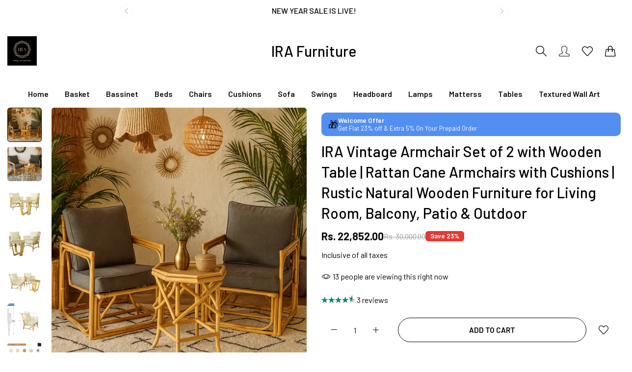

--- FILE ---
content_type: text/html; charset=utf-8
request_url: https://www.irafurniture.com/products/ira-vintage-armchair-chairs-1
body_size: 67145
content:


<!doctype html>
<html
  class="no-js "
  lang="en"
>
  <head>
    <meta charset="utf-8">
    <meta http-equiv="X-UA-Compatible" content="IE=edge">
    <meta name="viewport" content="width=device-width,initial-scale=1">
    <meta name="theme-color" content="">
    <link rel="canonical" href="https://www.irafurniture.com/products/ira-vintage-armchair-chairs-1">
    <link rel="preconnect" href="https://cdn.shopify.com" crossorigin><link rel="icon" type="image/png" href="//www.irafurniture.com/cdn/shop/files/Ira_furniture_logo.jpg?crop=center&height=32&v=1755262647&width=32"><title>
      IRA Vintage Armchair Set of 2 with Table | Rattan Cane Wooden Furniture
 &ndash; IRA Furniture</title>
    <meta name="description" content="Shop IRA Vintage Armchair Set – 2 rattan armchairs with cushions &amp; 1 wooden table. Rustic natural furniture for living room, balcony, patio &amp; outdoor spaces.">
    

<meta property="og:site_name" content="IRA Furniture">
<meta property="og:url" content="https://www.irafurniture.com/products/ira-vintage-armchair-chairs-1">
<meta property="og:title" content="IRA Vintage Armchair Set of 2 with Table | Rattan Cane Wooden Furniture">
<meta property="og:type" content="product">
<meta property="og:description" content="Shop IRA Vintage Armchair Set – 2 rattan armchairs with cushions &amp; 1 wooden table. Rustic natural furniture for living room, balcony, patio &amp; outdoor spaces."><meta property="og:image" content="http://www.irafurniture.com/cdn/shop/files/assets_task_01k131gc8gexxvkht620v26jbz_1753522774_img_0.png?v=1756272213">
  <meta property="og:image:secure_url" content="https://www.irafurniture.com/cdn/shop/files/assets_task_01k131gc8gexxvkht620v26jbz_1753522774_img_0.png?v=1756272213">
  <meta property="og:image:width" content="1024">
  <meta property="og:image:height" content="1024"><meta property="og:price:amount" content="22,852.00">
  <meta property="og:price:currency" content="INR"><meta name="twitter:site" content="@https://x.com/furnitureira?lang=ca"><meta name="twitter:card" content="summary_large_image">
<meta name="twitter:title" content="IRA Vintage Armchair Set of 2 with Table | Rattan Cane Wooden Furniture">
<meta name="twitter:description" content="Shop IRA Vintage Armchair Set – 2 rattan armchairs with cushions &amp; 1 wooden table. Rustic natural furniture for living room, balcony, patio &amp; outdoor spaces.">
    <script>window.performance && window.performance.mark && window.performance.mark('shopify.content_for_header.start');</script><meta name="google-site-verification" content="HhRDHHf55ElVAuD-P5OWwAe1zclkb4c51EYmNfCnnhk">
<meta id="shopify-digital-wallet" name="shopify-digital-wallet" content="/22270738496/digital_wallets/dialog">
<link rel="alternate" type="application/json+oembed" href="https://www.irafurniture.com/products/ira-vintage-armchair-chairs-1.oembed">
<script async="async" src="/checkouts/internal/preloads.js?locale=en-IN"></script>
<script id="shopify-features" type="application/json">{"accessToken":"5ea7110e553c61460b3298c9af7fa314","betas":["rich-media-storefront-analytics"],"domain":"www.irafurniture.com","predictiveSearch":true,"shopId":22270738496,"locale":"en"}</script>
<script>var Shopify = Shopify || {};
Shopify.shop = "ira-furniture.myshopify.com";
Shopify.locale = "en";
Shopify.currency = {"active":"INR","rate":"1.0"};
Shopify.country = "IN";
Shopify.theme = {"name":"GM X Ira-furniture","id":145044111430,"schema_name":"Rokan","schema_version":"1.0.3","theme_store_id":null,"role":"main"};
Shopify.theme.handle = "null";
Shopify.theme.style = {"id":null,"handle":null};
Shopify.cdnHost = "www.irafurniture.com/cdn";
Shopify.routes = Shopify.routes || {};
Shopify.routes.root = "/";</script>
<script type="module">!function(o){(o.Shopify=o.Shopify||{}).modules=!0}(window);</script>
<script>!function(o){function n(){var o=[];function n(){o.push(Array.prototype.slice.apply(arguments))}return n.q=o,n}var t=o.Shopify=o.Shopify||{};t.loadFeatures=n(),t.autoloadFeatures=n()}(window);</script>
<script id="shop-js-analytics" type="application/json">{"pageType":"product"}</script>
<script defer="defer" async type="module" src="//www.irafurniture.com/cdn/shopifycloud/shop-js/modules/v2/client.init-shop-cart-sync_BdyHc3Nr.en.esm.js"></script>
<script defer="defer" async type="module" src="//www.irafurniture.com/cdn/shopifycloud/shop-js/modules/v2/chunk.common_Daul8nwZ.esm.js"></script>
<script type="module">
  await import("//www.irafurniture.com/cdn/shopifycloud/shop-js/modules/v2/client.init-shop-cart-sync_BdyHc3Nr.en.esm.js");
await import("//www.irafurniture.com/cdn/shopifycloud/shop-js/modules/v2/chunk.common_Daul8nwZ.esm.js");

  window.Shopify.SignInWithShop?.initShopCartSync?.({"fedCMEnabled":true,"windoidEnabled":true});

</script>
<script>(function() {
  var isLoaded = false;
  function asyncLoad() {
    if (isLoaded) return;
    isLoaded = true;
    var urls = ["https:\/\/cdn.shopify.com\/s\/files\/1\/0683\/1371\/0892\/files\/splmn-shopify-prod-August-31.min.js?v=1693985059\u0026shop=ira-furniture.myshopify.com","https:\/\/cdn.nfcube.com\/06462a56e8d201d18bdd930988b0ddf3.js?shop=ira-furniture.myshopify.com","https:\/\/trust.conversionbear.com\/script?app=trust_badge\u0026shop=ira-furniture.myshopify.com"];
    for (var i = 0; i < urls.length; i++) {
      var s = document.createElement('script');
      s.type = 'text/javascript';
      s.async = true;
      s.src = urls[i];
      var x = document.getElementsByTagName('script')[0];
      x.parentNode.insertBefore(s, x);
    }
  };
  if(window.attachEvent) {
    window.attachEvent('onload', asyncLoad);
  } else {
    window.addEventListener('load', asyncLoad, false);
  }
})();</script>
<script id="__st">var __st={"a":22270738496,"offset":19800,"reqid":"78b28981-a5b0-4cd8-8266-2faec4388283-1768960568","pageurl":"www.irafurniture.com\/products\/ira-vintage-armchair-chairs-1","u":"53d8a1af0019","p":"product","rtyp":"product","rid":7920603496518};</script>
<script>window.ShopifyPaypalV4VisibilityTracking = true;</script>
<script id="form-persister">!function(){'use strict';const t='contact',e='new_comment',n=[[t,t],['blogs',e],['comments',e],[t,'customer']],o='password',r='form_key',c=['recaptcha-v3-token','g-recaptcha-response','h-captcha-response',o],s=()=>{try{return window.sessionStorage}catch{return}},i='__shopify_v',u=t=>t.elements[r],a=function(){const t=[...n].map((([t,e])=>`form[action*='/${t}']:not([data-nocaptcha='true']) input[name='form_type'][value='${e}']`)).join(',');var e;return e=t,()=>e?[...document.querySelectorAll(e)].map((t=>t.form)):[]}();function m(t){const e=u(t);a().includes(t)&&(!e||!e.value)&&function(t){try{if(!s())return;!function(t){const e=s();if(!e)return;const n=u(t);if(!n)return;const o=n.value;o&&e.removeItem(o)}(t);const e=Array.from(Array(32),(()=>Math.random().toString(36)[2])).join('');!function(t,e){u(t)||t.append(Object.assign(document.createElement('input'),{type:'hidden',name:r})),t.elements[r].value=e}(t,e),function(t,e){const n=s();if(!n)return;const r=[...t.querySelectorAll(`input[type='${o}']`)].map((({name:t})=>t)),u=[...c,...r],a={};for(const[o,c]of new FormData(t).entries())u.includes(o)||(a[o]=c);n.setItem(e,JSON.stringify({[i]:1,action:t.action,data:a}))}(t,e)}catch(e){console.error('failed to persist form',e)}}(t)}const f=t=>{if('true'===t.dataset.persistBound)return;const e=function(t,e){const n=function(t){return'function'==typeof t.submit?t.submit:HTMLFormElement.prototype.submit}(t).bind(t);return function(){let t;return()=>{t||(t=!0,(()=>{try{e(),n()}catch(t){(t=>{console.error('form submit failed',t)})(t)}})(),setTimeout((()=>t=!1),250))}}()}(t,(()=>{m(t)}));!function(t,e){if('function'==typeof t.submit&&'function'==typeof e)try{t.submit=e}catch{}}(t,e),t.addEventListener('submit',(t=>{t.preventDefault(),e()})),t.dataset.persistBound='true'};!function(){function t(t){const e=(t=>{const e=t.target;return e instanceof HTMLFormElement?e:e&&e.form})(t);e&&m(e)}document.addEventListener('submit',t),document.addEventListener('DOMContentLoaded',(()=>{const e=a();for(const t of e)f(t);var n;n=document.body,new window.MutationObserver((t=>{for(const e of t)if('childList'===e.type&&e.addedNodes.length)for(const t of e.addedNodes)1===t.nodeType&&'FORM'===t.tagName&&a().includes(t)&&f(t)})).observe(n,{childList:!0,subtree:!0,attributes:!1}),document.removeEventListener('submit',t)}))}()}();</script>
<script integrity="sha256-4kQ18oKyAcykRKYeNunJcIwy7WH5gtpwJnB7kiuLZ1E=" data-source-attribution="shopify.loadfeatures" defer="defer" src="//www.irafurniture.com/cdn/shopifycloud/storefront/assets/storefront/load_feature-a0a9edcb.js" crossorigin="anonymous"></script>
<script data-source-attribution="shopify.dynamic_checkout.dynamic.init">var Shopify=Shopify||{};Shopify.PaymentButton=Shopify.PaymentButton||{isStorefrontPortableWallets:!0,init:function(){window.Shopify.PaymentButton.init=function(){};var t=document.createElement("script");t.src="https://www.irafurniture.com/cdn/shopifycloud/portable-wallets/latest/portable-wallets.en.js",t.type="module",document.head.appendChild(t)}};
</script>
<script data-source-attribution="shopify.dynamic_checkout.buyer_consent">
  function portableWalletsHideBuyerConsent(e){var t=document.getElementById("shopify-buyer-consent"),n=document.getElementById("shopify-subscription-policy-button");t&&n&&(t.classList.add("hidden"),t.setAttribute("aria-hidden","true"),n.removeEventListener("click",e))}function portableWalletsShowBuyerConsent(e){var t=document.getElementById("shopify-buyer-consent"),n=document.getElementById("shopify-subscription-policy-button");t&&n&&(t.classList.remove("hidden"),t.removeAttribute("aria-hidden"),n.addEventListener("click",e))}window.Shopify?.PaymentButton&&(window.Shopify.PaymentButton.hideBuyerConsent=portableWalletsHideBuyerConsent,window.Shopify.PaymentButton.showBuyerConsent=portableWalletsShowBuyerConsent);
</script>
<script>
  function portableWalletsCleanup(e){e&&e.src&&console.error("Failed to load portable wallets script "+e.src);var t=document.querySelectorAll("shopify-accelerated-checkout .shopify-payment-button__skeleton, shopify-accelerated-checkout-cart .wallet-cart-button__skeleton"),e=document.getElementById("shopify-buyer-consent");for(let e=0;e<t.length;e++)t[e].remove();e&&e.remove()}function portableWalletsNotLoadedAsModule(e){e instanceof ErrorEvent&&"string"==typeof e.message&&e.message.includes("import.meta")&&"string"==typeof e.filename&&e.filename.includes("portable-wallets")&&(window.removeEventListener("error",portableWalletsNotLoadedAsModule),window.Shopify.PaymentButton.failedToLoad=e,"loading"===document.readyState?document.addEventListener("DOMContentLoaded",window.Shopify.PaymentButton.init):window.Shopify.PaymentButton.init())}window.addEventListener("error",portableWalletsNotLoadedAsModule);
</script>

<script type="module" src="https://www.irafurniture.com/cdn/shopifycloud/portable-wallets/latest/portable-wallets.en.js" onError="portableWalletsCleanup(this)" crossorigin="anonymous"></script>
<script nomodule>
  document.addEventListener("DOMContentLoaded", portableWalletsCleanup);
</script>

<link id="shopify-accelerated-checkout-styles" rel="stylesheet" media="screen" href="https://www.irafurniture.com/cdn/shopifycloud/portable-wallets/latest/accelerated-checkout-backwards-compat.css" crossorigin="anonymous">
<style id="shopify-accelerated-checkout-cart">
        #shopify-buyer-consent {
  margin-top: 1em;
  display: inline-block;
  width: 100%;
}

#shopify-buyer-consent.hidden {
  display: none;
}

#shopify-subscription-policy-button {
  background: none;
  border: none;
  padding: 0;
  text-decoration: underline;
  font-size: inherit;
  cursor: pointer;
}

#shopify-subscription-policy-button::before {
  box-shadow: none;
}

      </style>

<script>window.performance && window.performance.mark && window.performance.mark('shopify.content_for_header.end');</script>
    
      <script>
        window.customerIsLoggedIn = "false";
      </script>
    


    <script>
      document.documentElement.className = document.documentElement.className.replace('no-js', 'js');
      if (Shopify.designMode) {
        document.documentElement.classList.add('shopify-design-mode');
      }
    </script>
  <link
    rel="stylesheet"
    href="https://fonts.googleapis.com/css?family=Barlow:300,300i,400,400i,500,500i,600,600i,700,700i,800,800i&display=swap"
    media="print"
    onload="this.media='all'"
  >
  
  <link
    rel="stylesheet"
    href="https://fonts.googleapis.com/css?family=Barlow:300,300i,400,400i,500,500i,600,600i,700,700i,800,800i&display=swap"
    media="print"
    onload="this.media='all'"
  >
  
  <link
    rel="stylesheet"
    href="https://fonts.googleapis.com/css?family=Barlow:300,300i,400,400i,500,500i,600,600i,700,700i,800,800i&display=swap"
    media="print"
    onload="this.media='all'"
  >
  <style data-shopify>
  :root,
  .color-default-color-scheme:not(.reset-color-on-menu,.reset-color-on-mb) {
    
      --gradient-background: #ffffff;
    
    --base-color : 85,85,85;
    --base-body-bg-color : #ffffff;
    --border-color-base : #e5e5e5;
    --heading-color : #111111;
    --primary-color: #d0473e;
    --color-link : #111111;
    --color-link-hover : #111111;
    --btn-primary-bg : #111111;
    --btn-primary-color : #ffffff;
    --btn-primary-color-hover : #111111;
    --btn-primary-bg-hover : #ffffff;
    --btn-primary-border-hover : #111111;
    --btn-secondary-color : #111111;
    --btn-secondary-border-color : #111111;
    --btn-secondary-bg : rgba(0,0,0,0);
    --btn-secondary-color-hover : #ffffff;
    --btn-secondary-bg-hover : #111111;
    --btn-link-color : #111111;
    --btn-link-color-hover : #111111;
    --footer-background-color: #ffffff;
    --footer-heading-color : #111111;
    --footer-text-color: #555555;
    --footer-link-color : #111111;
    --footer-link-hover-color : #111111;
    --footer-bottom-background--color : ;

    --header-bg : #ffffff;
    --header-color : #111111;
    --header_border_color:  #e5e5e5;
    --menu-color : #111111;
    --submenu-color : #555555;
    --submenu-hover-color : #111111;

    --grey-color: #666666;
    --input-border-color: var(--border-color-base);
    --input-placeholder-color: rgb(var(--base-color));

  }
  @media (min-width: 768px) {
    .color-default-color-scheme.reset-color-on-mb{

      
        --gradient-background: #ffffff;
      
      --base-color : 85,85,85;
      --base-body-bg-color : #ffffff;
      --border-color-base : #e5e5e5;
      --heading-color : #111111;
      --primary-color: #d0473e;
      --color-link : #111111;
      --color-link-hover : #111111;
      --btn-primary-bg : #111111;
      --btn-primary-color : #ffffff;
      --btn-primary-color-hover : #111111;
      --btn-primary-bg-hover : #ffffff;
      --btn-primary-border-hover : #111111;
      --btn-secondary-color : #111111;
      --btn-secondary-border-color : #111111;
      --btn-secondary-bg : rgba(0,0,0,0);
      --btn-secondary-color-hover : #ffffff;
      --btn-secondary-bg-hover : #111111;
      --btn-link-color : #111111;
      --btn-link-color-hover : #111111;

      --footer-background-color: #ffffff;
      --footer-heading-color : #111111;
      --footer-text-color: #555555;
      --footer-link-color : #111111;
      --footer-link-hover-color : #111111;
      --footer-bottom-background--color : ;

      --header-bg : #ffffff;
      --header-color : #111111;
      --header_border_color:  #e5e5e5;
      --menu-color : #111111;
      --submenu-color : #555555;
      --submenu-hover-color : #111111;

      --grey-color: #666666;
      --input-border-color: var(--border-color-base);
      --input-placeholder-color: rgb(var(--base-color));
    }
  }
  @media (min-width: 1025px) {
    .color-default-color-scheme.reset-color-on-menu{

      
        --gradient-background: #ffffff;
      
      --base-color : 85,85,85;
      --base-body-bg-color : #ffffff;
      --border-color-base : #e5e5e5;
      --heading-color : #111111;
      --primary-color: #d0473e;
      --color-link : #111111;
      --color-link-hover : #111111;
      --btn-primary-bg : #111111;
      --btn-primary-color : #ffffff;
      --btn-primary-color-hover : #111111;
      --btn-primary-bg-hover : #ffffff;
      --btn-primary-border-hover : #111111;
      --btn-secondary-color : #111111;
      --btn-secondary-border-color : #111111;
      --btn-secondary-bg : rgba(0,0,0,0);
      --btn-secondary-color-hover : #ffffff;
      --btn-secondary-bg-hover : #111111;
      --btn-link-color : #111111;
      --btn-link-color-hover : #111111;

      --footer-background-color: #ffffff;
      --footer-heading-color : #111111;
      --footer-text-color: #555555;
      --footer-link-color : #111111;
      --footer-link-hover-color : #111111;
      --footer-bottom-background--color : ;

      --header-bg : #ffffff;
      --header-color : #111111;
      --header_border_color:  #e5e5e5;
      --menu-color : #111111;
      --submenu-color : #555555;
      --submenu-hover-color : #111111;

      --grey-color: #666666;
      --input-border-color: var(--border-color-base);
      --input-placeholder-color: rgb(var(--base-color));
    }
  }
  
  
  .color-scheme-6de5e490-9ebf-4111-bce7-840b2d9c6f4c:not(.reset-color-on-menu,.reset-color-on-mb) {
    
      --gradient-background: #ffffff;
    
    --base-color : 17,17,17;
    --base-body-bg-color : #ffffff;
    --border-color-base : #e5e5e5;
    --heading-color : #111111;
    --primary-color: #dd3327;
    --color-link : #111111;
    --color-link-hover : #555555;
    --btn-primary-bg : #ffffff;
    --btn-primary-color : #111111;
    --btn-primary-color-hover : #ffffff;
    --btn-primary-bg-hover : #111111;
    --btn-primary-border-hover : #111111;
    --btn-secondary-color : #111111;
    --btn-secondary-border-color : #dedede;
    --btn-secondary-bg : #ffffff;
    --btn-secondary-color-hover : #ffffff;
    --btn-secondary-bg-hover : #111111;
    --btn-link-color : #111111;
    --btn-link-color-hover : #555555;
    --footer-background-color: #ffffff;
    --footer-heading-color : #111111;
    --footer-text-color: #111111;
    --footer-link-color : #111111;
    --footer-link-hover-color : #555555;
    --footer-bottom-background--color : ;

    --header-bg : #ffffff;
    --header-color : #111111;
    --header_border_color:  #e5e5e5;
    --menu-color : #111111;
    --submenu-color : #111111;
    --submenu-hover-color : #555555;

    --grey-color: #666666;
    --input-border-color: var(--border-color-base);
    --input-placeholder-color: rgb(var(--base-color));

  }
  @media (min-width: 768px) {
    .color-scheme-6de5e490-9ebf-4111-bce7-840b2d9c6f4c.reset-color-on-mb{

      
        --gradient-background: #ffffff;
      
      --base-color : 17,17,17;
      --base-body-bg-color : #ffffff;
      --border-color-base : #e5e5e5;
      --heading-color : #111111;
      --primary-color: #dd3327;
      --color-link : #111111;
      --color-link-hover : #555555;
      --btn-primary-bg : #ffffff;
      --btn-primary-color : #111111;
      --btn-primary-color-hover : #ffffff;
      --btn-primary-bg-hover : #111111;
      --btn-primary-border-hover : #111111;
      --btn-secondary-color : #111111;
      --btn-secondary-border-color : #dedede;
      --btn-secondary-bg : #ffffff;
      --btn-secondary-color-hover : #ffffff;
      --btn-secondary-bg-hover : #111111;
      --btn-link-color : #111111;
      --btn-link-color-hover : #555555;

      --footer-background-color: #ffffff;
      --footer-heading-color : #111111;
      --footer-text-color: #111111;
      --footer-link-color : #111111;
      --footer-link-hover-color : #555555;
      --footer-bottom-background--color : ;

      --header-bg : #ffffff;
      --header-color : #111111;
      --header_border_color:  #e5e5e5;
      --menu-color : #111111;
      --submenu-color : #111111;
      --submenu-hover-color : #555555;

      --grey-color: #666666;
      --input-border-color: var(--border-color-base);
      --input-placeholder-color: rgb(var(--base-color));
    }
  }
  @media (min-width: 1025px) {
    .color-scheme-6de5e490-9ebf-4111-bce7-840b2d9c6f4c.reset-color-on-menu{

      
        --gradient-background: #ffffff;
      
      --base-color : 17,17,17;
      --base-body-bg-color : #ffffff;
      --border-color-base : #e5e5e5;
      --heading-color : #111111;
      --primary-color: #dd3327;
      --color-link : #111111;
      --color-link-hover : #555555;
      --btn-primary-bg : #ffffff;
      --btn-primary-color : #111111;
      --btn-primary-color-hover : #ffffff;
      --btn-primary-bg-hover : #111111;
      --btn-primary-border-hover : #111111;
      --btn-secondary-color : #111111;
      --btn-secondary-border-color : #dedede;
      --btn-secondary-bg : #ffffff;
      --btn-secondary-color-hover : #ffffff;
      --btn-secondary-bg-hover : #111111;
      --btn-link-color : #111111;
      --btn-link-color-hover : #555555;

      --footer-background-color: #ffffff;
      --footer-heading-color : #111111;
      --footer-text-color: #111111;
      --footer-link-color : #111111;
      --footer-link-hover-color : #555555;
      --footer-bottom-background--color : ;

      --header-bg : #ffffff;
      --header-color : #111111;
      --header_border_color:  #e5e5e5;
      --menu-color : #111111;
      --submenu-color : #111111;
      --submenu-hover-color : #555555;

      --grey-color: #666666;
      --input-border-color: var(--border-color-base);
      --input-placeholder-color: rgb(var(--base-color));
    }
  }
  
  
  .color-scheme-b808185a-cae7-47ba-9fe9-7d81ddf7e485:not(.reset-color-on-menu,.reset-color-on-mb) {
    
      --gradient-background: rgba(0,0,0,0);
    
    --base-color : 255,255,255;
    --base-body-bg-color : rgba(0,0,0,0);
    --border-color-base : #ffffff;
    --heading-color : #ffffff;
    --primary-color: #dd3327;
    --color-link : #ffffff;
    --color-link-hover : #ffffff;
    --btn-primary-bg : #ffffff;
    --btn-primary-color : #111111;
    --btn-primary-color-hover : #111111;
    --btn-primary-bg-hover : #ffffff;
    --btn-primary-border-hover : #ffffff;
    --btn-secondary-color : #ffffff;
    --btn-secondary-border-color : #ffffff;
    --btn-secondary-bg : rgba(0,0,0,0);
    --btn-secondary-color-hover : #111111;
    --btn-secondary-bg-hover : #ffffff;
    --btn-link-color : #ffffff;
    --btn-link-color-hover : #ffffff;
    --footer-background-color: rgba(0,0,0,0);
    --footer-heading-color : #ffffff;
    --footer-text-color: #ffffff;
    --footer-link-color : #ffffff;
    --footer-link-hover-color : #ffffff;
    --footer-bottom-background--color : ;

    --header-bg : rgba(0,0,0,0);
    --header-color : #ffffff;
    --header_border_color:  #ffffff;
    --menu-color : #ffffff;
    --submenu-color : #ffffff;
    --submenu-hover-color : #ffffff;

    --grey-color: #666666;
    --input-border-color: var(--border-color-base);
    --input-placeholder-color: rgb(var(--base-color));

  }
  @media (min-width: 768px) {
    .color-scheme-b808185a-cae7-47ba-9fe9-7d81ddf7e485.reset-color-on-mb{

      
        --gradient-background: rgba(0,0,0,0);
      
      --base-color : 255,255,255;
      --base-body-bg-color : rgba(0,0,0,0);
      --border-color-base : #ffffff;
      --heading-color : #ffffff;
      --primary-color: #dd3327;
      --color-link : #ffffff;
      --color-link-hover : #ffffff;
      --btn-primary-bg : #ffffff;
      --btn-primary-color : #111111;
      --btn-primary-color-hover : #111111;
      --btn-primary-bg-hover : #ffffff;
      --btn-primary-border-hover : #ffffff;
      --btn-secondary-color : #ffffff;
      --btn-secondary-border-color : #ffffff;
      --btn-secondary-bg : rgba(0,0,0,0);
      --btn-secondary-color-hover : #111111;
      --btn-secondary-bg-hover : #ffffff;
      --btn-link-color : #ffffff;
      --btn-link-color-hover : #ffffff;

      --footer-background-color: rgba(0,0,0,0);
      --footer-heading-color : #ffffff;
      --footer-text-color: #ffffff;
      --footer-link-color : #ffffff;
      --footer-link-hover-color : #ffffff;
      --footer-bottom-background--color : ;

      --header-bg : rgba(0,0,0,0);
      --header-color : #ffffff;
      --header_border_color:  #ffffff;
      --menu-color : #ffffff;
      --submenu-color : #ffffff;
      --submenu-hover-color : #ffffff;

      --grey-color: #666666;
      --input-border-color: var(--border-color-base);
      --input-placeholder-color: rgb(var(--base-color));
    }
  }
  @media (min-width: 1025px) {
    .color-scheme-b808185a-cae7-47ba-9fe9-7d81ddf7e485.reset-color-on-menu{

      
        --gradient-background: rgba(0,0,0,0);
      
      --base-color : 255,255,255;
      --base-body-bg-color : rgba(0,0,0,0);
      --border-color-base : #ffffff;
      --heading-color : #ffffff;
      --primary-color: #dd3327;
      --color-link : #ffffff;
      --color-link-hover : #ffffff;
      --btn-primary-bg : #ffffff;
      --btn-primary-color : #111111;
      --btn-primary-color-hover : #111111;
      --btn-primary-bg-hover : #ffffff;
      --btn-primary-border-hover : #ffffff;
      --btn-secondary-color : #ffffff;
      --btn-secondary-border-color : #ffffff;
      --btn-secondary-bg : rgba(0,0,0,0);
      --btn-secondary-color-hover : #111111;
      --btn-secondary-bg-hover : #ffffff;
      --btn-link-color : #ffffff;
      --btn-link-color-hover : #ffffff;

      --footer-background-color: rgba(0,0,0,0);
      --footer-heading-color : #ffffff;
      --footer-text-color: #ffffff;
      --footer-link-color : #ffffff;
      --footer-link-hover-color : #ffffff;
      --footer-bottom-background--color : ;

      --header-bg : rgba(0,0,0,0);
      --header-color : #ffffff;
      --header_border_color:  #ffffff;
      --menu-color : #ffffff;
      --submenu-color : #ffffff;
      --submenu-hover-color : #ffffff;

      --grey-color: #666666;
      --input-border-color: var(--border-color-base);
      --input-placeholder-color: rgb(var(--base-color));
    }
  }
  
  
  .color-scheme-013ccfbf-beb5-42e6-bc8f-8a36ab634ca7:not(.reset-color-on-menu,.reset-color-on-mb) {
    
      --gradient-background: #f5f5f5;
    
    --base-color : 85,85,85;
    --base-body-bg-color : #f5f5f5;
    --border-color-base : #ebebeb;
    --heading-color : #111111;
    --primary-color: #dd3327;
    --color-link : #111111;
    --color-link-hover : #555555;
    --btn-primary-bg : #111111;
    --btn-primary-color : #ffffff;
    --btn-primary-color-hover : #ffffff;
    --btn-primary-bg-hover : #111111;
    --btn-primary-border-hover : #111111;
    --btn-secondary-color : #111111;
    --btn-secondary-border-color : #dedede;
    --btn-secondary-bg : #ffffff;
    --btn-secondary-color-hover : #ffffff;
    --btn-secondary-bg-hover : #111111;
    --btn-link-color : #111111;
    --btn-link-color-hover : #555555;
    --footer-background-color: #f5f5f5;
    --footer-heading-color : #111111;
    --footer-text-color: #555555;
    --footer-link-color : #111111;
    --footer-link-hover-color : #555555;
    --footer-bottom-background--color : ;

    --header-bg : #f5f5f5;
    --header-color : #111111;
    --header_border_color:  #ebebeb;
    --menu-color : #111111;
    --submenu-color : #555555;
    --submenu-hover-color : #555555;

    --grey-color: #666666;
    --input-border-color: var(--border-color-base);
    --input-placeholder-color: rgb(var(--base-color));

  }
  @media (min-width: 768px) {
    .color-scheme-013ccfbf-beb5-42e6-bc8f-8a36ab634ca7.reset-color-on-mb{

      
        --gradient-background: #f5f5f5;
      
      --base-color : 85,85,85;
      --base-body-bg-color : #f5f5f5;
      --border-color-base : #ebebeb;
      --heading-color : #111111;
      --primary-color: #dd3327;
      --color-link : #111111;
      --color-link-hover : #555555;
      --btn-primary-bg : #111111;
      --btn-primary-color : #ffffff;
      --btn-primary-color-hover : #ffffff;
      --btn-primary-bg-hover : #111111;
      --btn-primary-border-hover : #111111;
      --btn-secondary-color : #111111;
      --btn-secondary-border-color : #dedede;
      --btn-secondary-bg : #ffffff;
      --btn-secondary-color-hover : #ffffff;
      --btn-secondary-bg-hover : #111111;
      --btn-link-color : #111111;
      --btn-link-color-hover : #555555;

      --footer-background-color: #f5f5f5;
      --footer-heading-color : #111111;
      --footer-text-color: #555555;
      --footer-link-color : #111111;
      --footer-link-hover-color : #555555;
      --footer-bottom-background--color : ;

      --header-bg : #f5f5f5;
      --header-color : #111111;
      --header_border_color:  #ebebeb;
      --menu-color : #111111;
      --submenu-color : #555555;
      --submenu-hover-color : #555555;

      --grey-color: #666666;
      --input-border-color: var(--border-color-base);
      --input-placeholder-color: rgb(var(--base-color));
    }
  }
  @media (min-width: 1025px) {
    .color-scheme-013ccfbf-beb5-42e6-bc8f-8a36ab634ca7.reset-color-on-menu{

      
        --gradient-background: #f5f5f5;
      
      --base-color : 85,85,85;
      --base-body-bg-color : #f5f5f5;
      --border-color-base : #ebebeb;
      --heading-color : #111111;
      --primary-color: #dd3327;
      --color-link : #111111;
      --color-link-hover : #555555;
      --btn-primary-bg : #111111;
      --btn-primary-color : #ffffff;
      --btn-primary-color-hover : #ffffff;
      --btn-primary-bg-hover : #111111;
      --btn-primary-border-hover : #111111;
      --btn-secondary-color : #111111;
      --btn-secondary-border-color : #dedede;
      --btn-secondary-bg : #ffffff;
      --btn-secondary-color-hover : #ffffff;
      --btn-secondary-bg-hover : #111111;
      --btn-link-color : #111111;
      --btn-link-color-hover : #555555;

      --footer-background-color: #f5f5f5;
      --footer-heading-color : #111111;
      --footer-text-color: #555555;
      --footer-link-color : #111111;
      --footer-link-hover-color : #555555;
      --footer-bottom-background--color : ;

      --header-bg : #f5f5f5;
      --header-color : #111111;
      --header_border_color:  #ebebeb;
      --menu-color : #111111;
      --submenu-color : #555555;
      --submenu-hover-color : #555555;

      --grey-color: #666666;
      --input-border-color: var(--border-color-base);
      --input-placeholder-color: rgb(var(--base-color));
    }
  }
  
  
  .color-scheme-735c978e-d3b7-474f-a3f7-562370446399:not(.reset-color-on-menu,.reset-color-on-mb) {
    
      --gradient-background: #ffebeb;
    
    --base-color : 255,219,119;
    --base-body-bg-color : #ffebeb;
    --border-color-base : #ebebeb;
    --heading-color : #e53e3e;
    --primary-color: #dd3327;
    --color-link : #111111;
    --color-link-hover : #555555;
    --btn-primary-bg : #111111;
    --btn-primary-color : #ffffff;
    --btn-primary-color-hover : #ffffff;
    --btn-primary-bg-hover : #111111;
    --btn-primary-border-hover : #111111;
    --btn-secondary-color : #e53e3e;
    --btn-secondary-border-color : #e53e3e;
    --btn-secondary-bg : #ffffff;
    --btn-secondary-color-hover : #ffffff;
    --btn-secondary-bg-hover : #e53e3e;
    --btn-link-color : #222222;
    --btn-link-color-hover : #222222;
    --footer-background-color: #ffebeb;
    --footer-heading-color : #e53e3e;
    --footer-text-color: #ffdb77;
    --footer-link-color : #111111;
    --footer-link-hover-color : #555555;
    --footer-bottom-background--color : ;

    --header-bg : #ffebeb;
    --header-color : #e53e3e;
    --header_border_color:  #ebebeb;
    --menu-color : #e53e3e;
    --submenu-color : #ffdb77;
    --submenu-hover-color : #555555;

    --grey-color: #666666;
    --input-border-color: var(--border-color-base);
    --input-placeholder-color: rgb(var(--base-color));

  }
  @media (min-width: 768px) {
    .color-scheme-735c978e-d3b7-474f-a3f7-562370446399.reset-color-on-mb{

      
        --gradient-background: #ffebeb;
      
      --base-color : 255,219,119;
      --base-body-bg-color : #ffebeb;
      --border-color-base : #ebebeb;
      --heading-color : #e53e3e;
      --primary-color: #dd3327;
      --color-link : #111111;
      --color-link-hover : #555555;
      --btn-primary-bg : #111111;
      --btn-primary-color : #ffffff;
      --btn-primary-color-hover : #ffffff;
      --btn-primary-bg-hover : #111111;
      --btn-primary-border-hover : #111111;
      --btn-secondary-color : #e53e3e;
      --btn-secondary-border-color : #e53e3e;
      --btn-secondary-bg : #ffffff;
      --btn-secondary-color-hover : #ffffff;
      --btn-secondary-bg-hover : #e53e3e;
      --btn-link-color : #222222;
      --btn-link-color-hover : #222222;

      --footer-background-color: #ffebeb;
      --footer-heading-color : #e53e3e;
      --footer-text-color: #ffdb77;
      --footer-link-color : #111111;
      --footer-link-hover-color : #555555;
      --footer-bottom-background--color : ;

      --header-bg : #ffebeb;
      --header-color : #e53e3e;
      --header_border_color:  #ebebeb;
      --menu-color : #e53e3e;
      --submenu-color : #ffdb77;
      --submenu-hover-color : #555555;

      --grey-color: #666666;
      --input-border-color: var(--border-color-base);
      --input-placeholder-color: rgb(var(--base-color));
    }
  }
  @media (min-width: 1025px) {
    .color-scheme-735c978e-d3b7-474f-a3f7-562370446399.reset-color-on-menu{

      
        --gradient-background: #ffebeb;
      
      --base-color : 255,219,119;
      --base-body-bg-color : #ffebeb;
      --border-color-base : #ebebeb;
      --heading-color : #e53e3e;
      --primary-color: #dd3327;
      --color-link : #111111;
      --color-link-hover : #555555;
      --btn-primary-bg : #111111;
      --btn-primary-color : #ffffff;
      --btn-primary-color-hover : #ffffff;
      --btn-primary-bg-hover : #111111;
      --btn-primary-border-hover : #111111;
      --btn-secondary-color : #e53e3e;
      --btn-secondary-border-color : #e53e3e;
      --btn-secondary-bg : #ffffff;
      --btn-secondary-color-hover : #ffffff;
      --btn-secondary-bg-hover : #e53e3e;
      --btn-link-color : #222222;
      --btn-link-color-hover : #222222;

      --footer-background-color: #ffebeb;
      --footer-heading-color : #e53e3e;
      --footer-text-color: #ffdb77;
      --footer-link-color : #111111;
      --footer-link-hover-color : #555555;
      --footer-bottom-background--color : ;

      --header-bg : #ffebeb;
      --header-color : #e53e3e;
      --header_border_color:  #ebebeb;
      --menu-color : #e53e3e;
      --submenu-color : #ffdb77;
      --submenu-hover-color : #555555;

      --grey-color: #666666;
      --input-border-color: var(--border-color-base);
      --input-placeholder-color: rgb(var(--base-color));
    }
  }
  
  
  .color-scheme-cdad2881-e610-44b4-8e2f-e906f6a5f790:not(.reset-color-on-menu,.reset-color-on-mb) {
    
      --gradient-background: linear-gradient(180deg, rgba(255, 165, 0, 1), rgba(254, 91, 124, 1) 49%, rgba(255, 69, 0, 1) 100%);
    
    --base-color : 85,85,85;
    --base-body-bg-color : #e42e2d;
    --border-color-base : #ebebeb;
    --heading-color : #ffffff;
    --primary-color: #dd3327;
    --color-link : #111111;
    --color-link-hover : #555555;
    --btn-primary-bg : #111111;
    --btn-primary-color : #ffffff;
    --btn-primary-color-hover : #ffffff;
    --btn-primary-bg-hover : #111111;
    --btn-primary-border-hover : #111111;
    --btn-secondary-color : #111111;
    --btn-secondary-border-color : #dedede;
    --btn-secondary-bg : #ffffff;
    --btn-secondary-color-hover : #ffffff;
    --btn-secondary-bg-hover : #111111;
    --btn-link-color : #111111;
    --btn-link-color-hover : #555555;
    --footer-background-color: #e42e2d;
    --footer-heading-color : #ffffff;
    --footer-text-color: #555555;
    --footer-link-color : #111111;
    --footer-link-hover-color : #555555;
    --footer-bottom-background--color : ;

    --header-bg : #e42e2d;
    --header-color : #ffffff;
    --header_border_color:  #ebebeb;
    --menu-color : #ffffff;
    --submenu-color : #555555;
    --submenu-hover-color : #555555;

    --grey-color: #666666;
    --input-border-color: var(--border-color-base);
    --input-placeholder-color: rgb(var(--base-color));

  }
  @media (min-width: 768px) {
    .color-scheme-cdad2881-e610-44b4-8e2f-e906f6a5f790.reset-color-on-mb{

      
      --gradient-background: linear-gradient(180deg, rgba(255, 165, 0, 1), rgba(254, 91, 124, 1) 49%, rgba(255, 69, 0, 1) 100%);
      
      --base-color : 85,85,85;
      --base-body-bg-color : #e42e2d;
      --border-color-base : #ebebeb;
      --heading-color : #ffffff;
      --primary-color: #dd3327;
      --color-link : #111111;
      --color-link-hover : #555555;
      --btn-primary-bg : #111111;
      --btn-primary-color : #ffffff;
      --btn-primary-color-hover : #ffffff;
      --btn-primary-bg-hover : #111111;
      --btn-primary-border-hover : #111111;
      --btn-secondary-color : #111111;
      --btn-secondary-border-color : #dedede;
      --btn-secondary-bg : #ffffff;
      --btn-secondary-color-hover : #ffffff;
      --btn-secondary-bg-hover : #111111;
      --btn-link-color : #111111;
      --btn-link-color-hover : #555555;

      --footer-background-color: #e42e2d;
      --footer-heading-color : #ffffff;
      --footer-text-color: #555555;
      --footer-link-color : #111111;
      --footer-link-hover-color : #555555;
      --footer-bottom-background--color : ;

      --header-bg : #e42e2d;
      --header-color : #ffffff;
      --header_border_color:  #ebebeb;
      --menu-color : #ffffff;
      --submenu-color : #555555;
      --submenu-hover-color : #555555;

      --grey-color: #666666;
      --input-border-color: var(--border-color-base);
      --input-placeholder-color: rgb(var(--base-color));
    }
  }
  @media (min-width: 1025px) {
    .color-scheme-cdad2881-e610-44b4-8e2f-e906f6a5f790.reset-color-on-menu{

      
      --gradient-background: linear-gradient(180deg, rgba(255, 165, 0, 1), rgba(254, 91, 124, 1) 49%, rgba(255, 69, 0, 1) 100%);
      
      --base-color : 85,85,85;
      --base-body-bg-color : #e42e2d;
      --border-color-base : #ebebeb;
      --heading-color : #ffffff;
      --primary-color: #dd3327;
      --color-link : #111111;
      --color-link-hover : #555555;
      --btn-primary-bg : #111111;
      --btn-primary-color : #ffffff;
      --btn-primary-color-hover : #ffffff;
      --btn-primary-bg-hover : #111111;
      --btn-primary-border-hover : #111111;
      --btn-secondary-color : #111111;
      --btn-secondary-border-color : #dedede;
      --btn-secondary-bg : #ffffff;
      --btn-secondary-color-hover : #ffffff;
      --btn-secondary-bg-hover : #111111;
      --btn-link-color : #111111;
      --btn-link-color-hover : #555555;

      --footer-background-color: #e42e2d;
      --footer-heading-color : #ffffff;
      --footer-text-color: #555555;
      --footer-link-color : #111111;
      --footer-link-hover-color : #555555;
      --footer-bottom-background--color : ;

      --header-bg : #e42e2d;
      --header-color : #ffffff;
      --header_border_color:  #ebebeb;
      --menu-color : #ffffff;
      --submenu-color : #555555;
      --submenu-hover-color : #555555;

      --grey-color: #666666;
      --input-border-color: var(--border-color-base);
      --input-placeholder-color: rgb(var(--base-color));
    }
  }
  
  
  .color-scheme-a7934d7b-8af4-45c2-aba0-0f889cae386b:not(.reset-color-on-menu,.reset-color-on-mb) {
    
      --gradient-background: #111111;
    
    --base-color : 255,255,255;
    --base-body-bg-color : #111111;
    --border-color-base : #ebebeb;
    --heading-color : #ffffff;
    --primary-color: #dd3327;
    --color-link : #999999;
    --color-link-hover : #ffffff;
    --btn-primary-bg : #111111;
    --btn-primary-color : #ffffff;
    --btn-primary-color-hover : #ffffff;
    --btn-primary-bg-hover : #111111;
    --btn-primary-border-hover : #111111;
    --btn-secondary-color : #222222;
    --btn-secondary-border-color : #dedede;
    --btn-secondary-bg : #ffffff;
    --btn-secondary-color-hover : #ffffff;
    --btn-secondary-bg-hover : #111111;
    --btn-link-color : #111111;
    --btn-link-color-hover : #555555;
    --footer-background-color: #111111;
    --footer-heading-color : #ffffff;
    --footer-text-color: #ffffff;
    --footer-link-color : #999999;
    --footer-link-hover-color : #ffffff;
    --footer-bottom-background--color : ;

    --header-bg : #111111;
    --header-color : #ffffff;
    --header_border_color:  #ebebeb;
    --menu-color : #ffffff;
    --submenu-color : #ffffff;
    --submenu-hover-color : #ffffff;

    --grey-color: #666666;
    --input-border-color: var(--border-color-base);
    --input-placeholder-color: rgb(var(--base-color));

  }
  @media (min-width: 768px) {
    .color-scheme-a7934d7b-8af4-45c2-aba0-0f889cae386b.reset-color-on-mb{

      
        --gradient-background: #111111;
      
      --base-color : 255,255,255;
      --base-body-bg-color : #111111;
      --border-color-base : #ebebeb;
      --heading-color : #ffffff;
      --primary-color: #dd3327;
      --color-link : #999999;
      --color-link-hover : #ffffff;
      --btn-primary-bg : #111111;
      --btn-primary-color : #ffffff;
      --btn-primary-color-hover : #ffffff;
      --btn-primary-bg-hover : #111111;
      --btn-primary-border-hover : #111111;
      --btn-secondary-color : #222222;
      --btn-secondary-border-color : #dedede;
      --btn-secondary-bg : #ffffff;
      --btn-secondary-color-hover : #ffffff;
      --btn-secondary-bg-hover : #111111;
      --btn-link-color : #111111;
      --btn-link-color-hover : #555555;

      --footer-background-color: #111111;
      --footer-heading-color : #ffffff;
      --footer-text-color: #ffffff;
      --footer-link-color : #999999;
      --footer-link-hover-color : #ffffff;
      --footer-bottom-background--color : ;

      --header-bg : #111111;
      --header-color : #ffffff;
      --header_border_color:  #ebebeb;
      --menu-color : #ffffff;
      --submenu-color : #ffffff;
      --submenu-hover-color : #ffffff;

      --grey-color: #666666;
      --input-border-color: var(--border-color-base);
      --input-placeholder-color: rgb(var(--base-color));
    }
  }
  @media (min-width: 1025px) {
    .color-scheme-a7934d7b-8af4-45c2-aba0-0f889cae386b.reset-color-on-menu{

      
        --gradient-background: #111111;
      
      --base-color : 255,255,255;
      --base-body-bg-color : #111111;
      --border-color-base : #ebebeb;
      --heading-color : #ffffff;
      --primary-color: #dd3327;
      --color-link : #999999;
      --color-link-hover : #ffffff;
      --btn-primary-bg : #111111;
      --btn-primary-color : #ffffff;
      --btn-primary-color-hover : #ffffff;
      --btn-primary-bg-hover : #111111;
      --btn-primary-border-hover : #111111;
      --btn-secondary-color : #222222;
      --btn-secondary-border-color : #dedede;
      --btn-secondary-bg : #ffffff;
      --btn-secondary-color-hover : #ffffff;
      --btn-secondary-bg-hover : #111111;
      --btn-link-color : #111111;
      --btn-link-color-hover : #555555;

      --footer-background-color: #111111;
      --footer-heading-color : #ffffff;
      --footer-text-color: #ffffff;
      --footer-link-color : #999999;
      --footer-link-hover-color : #ffffff;
      --footer-bottom-background--color : ;

      --header-bg : #111111;
      --header-color : #ffffff;
      --header_border_color:  #ebebeb;
      --menu-color : #ffffff;
      --submenu-color : #ffffff;
      --submenu-hover-color : #ffffff;

      --grey-color: #666666;
      --input-border-color: var(--border-color-base);
      --input-placeholder-color: rgb(var(--base-color));
    }
  }
  
  
  .color-scheme-4e2829e1-a162-4726-850f-b9f27dd45db4:not(.reset-color-on-menu,.reset-color-on-mb) {
    
      --gradient-background: #d0473e;
    
    --base-color : 255,255,255;
    --base-body-bg-color : #d0473e;
    --border-color-base : #ebebeb;
    --heading-color : #111111;
    --primary-color: #ffffff;
    --color-link : #111111;
    --color-link-hover : #555555;
    --btn-primary-bg : #111111;
    --btn-primary-color : #ffffff;
    --btn-primary-color-hover : #ffffff;
    --btn-primary-bg-hover : #111111;
    --btn-primary-border-hover : #111111;
    --btn-secondary-color : #111111;
    --btn-secondary-border-color : #dedede;
    --btn-secondary-bg : #ffffff;
    --btn-secondary-color-hover : #ffffff;
    --btn-secondary-bg-hover : #111111;
    --btn-link-color : #111111;
    --btn-link-color-hover : #555555;
    --footer-background-color: #d0473e;
    --footer-heading-color : #111111;
    --footer-text-color: #ffffff;
    --footer-link-color : #111111;
    --footer-link-hover-color : #555555;
    --footer-bottom-background--color : ;

    --header-bg : #d0473e;
    --header-color : #111111;
    --header_border_color:  #ebebeb;
    --menu-color : #111111;
    --submenu-color : #ffffff;
    --submenu-hover-color : #555555;

    --grey-color: #666666;
    --input-border-color: var(--border-color-base);
    --input-placeholder-color: rgb(var(--base-color));

  }
  @media (min-width: 768px) {
    .color-scheme-4e2829e1-a162-4726-850f-b9f27dd45db4.reset-color-on-mb{

      
        --gradient-background: #d0473e;
      
      --base-color : 255,255,255;
      --base-body-bg-color : #d0473e;
      --border-color-base : #ebebeb;
      --heading-color : #111111;
      --primary-color: #ffffff;
      --color-link : #111111;
      --color-link-hover : #555555;
      --btn-primary-bg : #111111;
      --btn-primary-color : #ffffff;
      --btn-primary-color-hover : #ffffff;
      --btn-primary-bg-hover : #111111;
      --btn-primary-border-hover : #111111;
      --btn-secondary-color : #111111;
      --btn-secondary-border-color : #dedede;
      --btn-secondary-bg : #ffffff;
      --btn-secondary-color-hover : #ffffff;
      --btn-secondary-bg-hover : #111111;
      --btn-link-color : #111111;
      --btn-link-color-hover : #555555;

      --footer-background-color: #d0473e;
      --footer-heading-color : #111111;
      --footer-text-color: #ffffff;
      --footer-link-color : #111111;
      --footer-link-hover-color : #555555;
      --footer-bottom-background--color : ;

      --header-bg : #d0473e;
      --header-color : #111111;
      --header_border_color:  #ebebeb;
      --menu-color : #111111;
      --submenu-color : #ffffff;
      --submenu-hover-color : #555555;

      --grey-color: #666666;
      --input-border-color: var(--border-color-base);
      --input-placeholder-color: rgb(var(--base-color));
    }
  }
  @media (min-width: 1025px) {
    .color-scheme-4e2829e1-a162-4726-850f-b9f27dd45db4.reset-color-on-menu{

      
        --gradient-background: #d0473e;
      
      --base-color : 255,255,255;
      --base-body-bg-color : #d0473e;
      --border-color-base : #ebebeb;
      --heading-color : #111111;
      --primary-color: #ffffff;
      --color-link : #111111;
      --color-link-hover : #555555;
      --btn-primary-bg : #111111;
      --btn-primary-color : #ffffff;
      --btn-primary-color-hover : #ffffff;
      --btn-primary-bg-hover : #111111;
      --btn-primary-border-hover : #111111;
      --btn-secondary-color : #111111;
      --btn-secondary-border-color : #dedede;
      --btn-secondary-bg : #ffffff;
      --btn-secondary-color-hover : #ffffff;
      --btn-secondary-bg-hover : #111111;
      --btn-link-color : #111111;
      --btn-link-color-hover : #555555;

      --footer-background-color: #d0473e;
      --footer-heading-color : #111111;
      --footer-text-color: #ffffff;
      --footer-link-color : #111111;
      --footer-link-hover-color : #555555;
      --footer-bottom-background--color : ;

      --header-bg : #d0473e;
      --header-color : #111111;
      --header_border_color:  #ebebeb;
      --menu-color : #111111;
      --submenu-color : #ffffff;
      --submenu-hover-color : #555555;

      --grey-color: #666666;
      --input-border-color: var(--border-color-base);
      --input-placeholder-color: rgb(var(--base-color));
    }
  }
  
  
  .color-scheme-6616aa44-7b5e-4f3f-9afe-860805c889bb:not(.reset-color-on-menu,.reset-color-on-mb) {
    
      --gradient-background: #111111;
    
    --base-color : 153,153,153;
    --base-body-bg-color : #111111;
    --border-color-base : #333333;
    --heading-color : #ffffff;
    --primary-color: #dd3327;
    --color-link : #999999;
    --color-link-hover : #ffffff;
    --btn-primary-bg : #ffffff;
    --btn-primary-color : #111111;
    --btn-primary-color-hover : #111111;
    --btn-primary-bg-hover : #ffffff;
    --btn-primary-border-hover : #ffffff;
    --btn-secondary-color : #111111;
    --btn-secondary-border-color : #333333;
    --btn-secondary-bg : #ffffff;
    --btn-secondary-color-hover : #ffffff;
    --btn-secondary-bg-hover : #111111;
    --btn-link-color : #111111;
    --btn-link-color-hover : #555555;
    --footer-background-color: #111111;
    --footer-heading-color : #ffffff;
    --footer-text-color: #999999;
    --footer-link-color : #999999;
    --footer-link-hover-color : #ffffff;
    --footer-bottom-background--color : ;

    --header-bg : #111111;
    --header-color : #ffffff;
    --header_border_color:  #333333;
    --menu-color : #ffffff;
    --submenu-color : #999999;
    --submenu-hover-color : #ffffff;

    --grey-color: #666666;
    --input-border-color: var(--border-color-base);
    --input-placeholder-color: rgb(var(--base-color));

  }
  @media (min-width: 768px) {
    .color-scheme-6616aa44-7b5e-4f3f-9afe-860805c889bb.reset-color-on-mb{

      
        --gradient-background: #111111;
      
      --base-color : 153,153,153;
      --base-body-bg-color : #111111;
      --border-color-base : #333333;
      --heading-color : #ffffff;
      --primary-color: #dd3327;
      --color-link : #999999;
      --color-link-hover : #ffffff;
      --btn-primary-bg : #ffffff;
      --btn-primary-color : #111111;
      --btn-primary-color-hover : #111111;
      --btn-primary-bg-hover : #ffffff;
      --btn-primary-border-hover : #ffffff;
      --btn-secondary-color : #111111;
      --btn-secondary-border-color : #333333;
      --btn-secondary-bg : #ffffff;
      --btn-secondary-color-hover : #ffffff;
      --btn-secondary-bg-hover : #111111;
      --btn-link-color : #111111;
      --btn-link-color-hover : #555555;

      --footer-background-color: #111111;
      --footer-heading-color : #ffffff;
      --footer-text-color: #999999;
      --footer-link-color : #999999;
      --footer-link-hover-color : #ffffff;
      --footer-bottom-background--color : ;

      --header-bg : #111111;
      --header-color : #ffffff;
      --header_border_color:  #333333;
      --menu-color : #ffffff;
      --submenu-color : #999999;
      --submenu-hover-color : #ffffff;

      --grey-color: #666666;
      --input-border-color: var(--border-color-base);
      --input-placeholder-color: rgb(var(--base-color));
    }
  }
  @media (min-width: 1025px) {
    .color-scheme-6616aa44-7b5e-4f3f-9afe-860805c889bb.reset-color-on-menu{

      
        --gradient-background: #111111;
      
      --base-color : 153,153,153;
      --base-body-bg-color : #111111;
      --border-color-base : #333333;
      --heading-color : #ffffff;
      --primary-color: #dd3327;
      --color-link : #999999;
      --color-link-hover : #ffffff;
      --btn-primary-bg : #ffffff;
      --btn-primary-color : #111111;
      --btn-primary-color-hover : #111111;
      --btn-primary-bg-hover : #ffffff;
      --btn-primary-border-hover : #ffffff;
      --btn-secondary-color : #111111;
      --btn-secondary-border-color : #333333;
      --btn-secondary-bg : #ffffff;
      --btn-secondary-color-hover : #ffffff;
      --btn-secondary-bg-hover : #111111;
      --btn-link-color : #111111;
      --btn-link-color-hover : #555555;

      --footer-background-color: #111111;
      --footer-heading-color : #ffffff;
      --footer-text-color: #999999;
      --footer-link-color : #999999;
      --footer-link-hover-color : #ffffff;
      --footer-bottom-background--color : ;

      --header-bg : #111111;
      --header-color : #ffffff;
      --header_border_color:  #333333;
      --menu-color : #ffffff;
      --submenu-color : #999999;
      --submenu-hover-color : #ffffff;

      --grey-color: #666666;
      --input-border-color: var(--border-color-base);
      --input-placeholder-color: rgb(var(--base-color));
    }
  }
  
  
  .color-scheme-b1c1b1d1-803d-47cb-85af-38b35fac6f71:not(.reset-color-on-menu,.reset-color-on-mb) {
    
      --gradient-background: #ffffff;
    
    --base-color : 85,85,85;
    --base-body-bg-color : #ffffff;
    --border-color-base : #e5e5e5;
    --heading-color : #111111;
    --primary-color: #111111;
    --color-link : #ffffff;
    --color-link-hover : #ffffff;
    --btn-primary-bg : #111111;
    --btn-primary-color : #ffffff;
    --btn-primary-color-hover : #ffffff;
    --btn-primary-bg-hover : #111111;
    --btn-primary-border-hover : #111111;
    --btn-secondary-color : #111111;
    --btn-secondary-border-color : #dedede;
    --btn-secondary-bg : #ffffff;
    --btn-secondary-color-hover : #ffffff;
    --btn-secondary-bg-hover : #111111;
    --btn-link-color : #111111;
    --btn-link-color-hover : #555555;
    --footer-background-color: #ffffff;
    --footer-heading-color : #111111;
    --footer-text-color: #555555;
    --footer-link-color : #ffffff;
    --footer-link-hover-color : #ffffff;
    --footer-bottom-background--color : ;

    --header-bg : #ffffff;
    --header-color : #111111;
    --header_border_color:  #e5e5e5;
    --menu-color : #111111;
    --submenu-color : #555555;
    --submenu-hover-color : #ffffff;

    --grey-color: #666666;
    --input-border-color: var(--border-color-base);
    --input-placeholder-color: rgb(var(--base-color));

  }
  @media (min-width: 768px) {
    .color-scheme-b1c1b1d1-803d-47cb-85af-38b35fac6f71.reset-color-on-mb{

      
        --gradient-background: #ffffff;
      
      --base-color : 85,85,85;
      --base-body-bg-color : #ffffff;
      --border-color-base : #e5e5e5;
      --heading-color : #111111;
      --primary-color: #111111;
      --color-link : #ffffff;
      --color-link-hover : #ffffff;
      --btn-primary-bg : #111111;
      --btn-primary-color : #ffffff;
      --btn-primary-color-hover : #ffffff;
      --btn-primary-bg-hover : #111111;
      --btn-primary-border-hover : #111111;
      --btn-secondary-color : #111111;
      --btn-secondary-border-color : #dedede;
      --btn-secondary-bg : #ffffff;
      --btn-secondary-color-hover : #ffffff;
      --btn-secondary-bg-hover : #111111;
      --btn-link-color : #111111;
      --btn-link-color-hover : #555555;

      --footer-background-color: #ffffff;
      --footer-heading-color : #111111;
      --footer-text-color: #555555;
      --footer-link-color : #ffffff;
      --footer-link-hover-color : #ffffff;
      --footer-bottom-background--color : ;

      --header-bg : #ffffff;
      --header-color : #111111;
      --header_border_color:  #e5e5e5;
      --menu-color : #111111;
      --submenu-color : #555555;
      --submenu-hover-color : #ffffff;

      --grey-color: #666666;
      --input-border-color: var(--border-color-base);
      --input-placeholder-color: rgb(var(--base-color));
    }
  }
  @media (min-width: 1025px) {
    .color-scheme-b1c1b1d1-803d-47cb-85af-38b35fac6f71.reset-color-on-menu{

      
        --gradient-background: #ffffff;
      
      --base-color : 85,85,85;
      --base-body-bg-color : #ffffff;
      --border-color-base : #e5e5e5;
      --heading-color : #111111;
      --primary-color: #111111;
      --color-link : #ffffff;
      --color-link-hover : #ffffff;
      --btn-primary-bg : #111111;
      --btn-primary-color : #ffffff;
      --btn-primary-color-hover : #ffffff;
      --btn-primary-bg-hover : #111111;
      --btn-primary-border-hover : #111111;
      --btn-secondary-color : #111111;
      --btn-secondary-border-color : #dedede;
      --btn-secondary-bg : #ffffff;
      --btn-secondary-color-hover : #ffffff;
      --btn-secondary-bg-hover : #111111;
      --btn-link-color : #111111;
      --btn-link-color-hover : #555555;

      --footer-background-color: #ffffff;
      --footer-heading-color : #111111;
      --footer-text-color: #555555;
      --footer-link-color : #ffffff;
      --footer-link-hover-color : #ffffff;
      --footer-bottom-background--color : ;

      --header-bg : #ffffff;
      --header-color : #111111;
      --header_border_color:  #e5e5e5;
      --menu-color : #111111;
      --submenu-color : #555555;
      --submenu-hover-color : #ffffff;

      --grey-color: #666666;
      --input-border-color: var(--border-color-base);
      --input-placeholder-color: rgb(var(--base-color));
    }
  }
  
  
  .color-scheme-39dc080d-ae96-4cdd-8f57-b11d5217e9de:not(.reset-color-on-menu,.reset-color-on-mb) {
    
      --gradient-background: #ffffff;
    
    --base-color : 17,17,17;
    --base-body-bg-color : #ffffff;
    --border-color-base : #ebebeb;
    --heading-color : #111111;
    --primary-color: #dd3327;
    --color-link : #111111;
    --color-link-hover : #111111;
    --btn-primary-bg : #111111;
    --btn-primary-color : #ffffff;
    --btn-primary-color-hover : #111111;
    --btn-primary-bg-hover : #ffffff;
    --btn-primary-border-hover : #111111;
    --btn-secondary-color : #111111;
    --btn-secondary-border-color : #dedede;
    --btn-secondary-bg : #ffffff;
    --btn-secondary-color-hover : #ffffff;
    --btn-secondary-bg-hover : #111111;
    --btn-link-color : #111111;
    --btn-link-color-hover : #555555;
    --footer-background-color: #ffffff;
    --footer-heading-color : #111111;
    --footer-text-color: #111111;
    --footer-link-color : #111111;
    --footer-link-hover-color : #111111;
    --footer-bottom-background--color : ;

    --header-bg : #ffffff;
    --header-color : #111111;
    --header_border_color:  #ebebeb;
    --menu-color : #111111;
    --submenu-color : #111111;
    --submenu-hover-color : #111111;

    --grey-color: #666666;
    --input-border-color: var(--border-color-base);
    --input-placeholder-color: rgb(var(--base-color));

  }
  @media (min-width: 768px) {
    .color-scheme-39dc080d-ae96-4cdd-8f57-b11d5217e9de.reset-color-on-mb{

      
        --gradient-background: #ffffff;
      
      --base-color : 17,17,17;
      --base-body-bg-color : #ffffff;
      --border-color-base : #ebebeb;
      --heading-color : #111111;
      --primary-color: #dd3327;
      --color-link : #111111;
      --color-link-hover : #111111;
      --btn-primary-bg : #111111;
      --btn-primary-color : #ffffff;
      --btn-primary-color-hover : #111111;
      --btn-primary-bg-hover : #ffffff;
      --btn-primary-border-hover : #111111;
      --btn-secondary-color : #111111;
      --btn-secondary-border-color : #dedede;
      --btn-secondary-bg : #ffffff;
      --btn-secondary-color-hover : #ffffff;
      --btn-secondary-bg-hover : #111111;
      --btn-link-color : #111111;
      --btn-link-color-hover : #555555;

      --footer-background-color: #ffffff;
      --footer-heading-color : #111111;
      --footer-text-color: #111111;
      --footer-link-color : #111111;
      --footer-link-hover-color : #111111;
      --footer-bottom-background--color : ;

      --header-bg : #ffffff;
      --header-color : #111111;
      --header_border_color:  #ebebeb;
      --menu-color : #111111;
      --submenu-color : #111111;
      --submenu-hover-color : #111111;

      --grey-color: #666666;
      --input-border-color: var(--border-color-base);
      --input-placeholder-color: rgb(var(--base-color));
    }
  }
  @media (min-width: 1025px) {
    .color-scheme-39dc080d-ae96-4cdd-8f57-b11d5217e9de.reset-color-on-menu{

      
        --gradient-background: #ffffff;
      
      --base-color : 17,17,17;
      --base-body-bg-color : #ffffff;
      --border-color-base : #ebebeb;
      --heading-color : #111111;
      --primary-color: #dd3327;
      --color-link : #111111;
      --color-link-hover : #111111;
      --btn-primary-bg : #111111;
      --btn-primary-color : #ffffff;
      --btn-primary-color-hover : #111111;
      --btn-primary-bg-hover : #ffffff;
      --btn-primary-border-hover : #111111;
      --btn-secondary-color : #111111;
      --btn-secondary-border-color : #dedede;
      --btn-secondary-bg : #ffffff;
      --btn-secondary-color-hover : #ffffff;
      --btn-secondary-bg-hover : #111111;
      --btn-link-color : #111111;
      --btn-link-color-hover : #555555;

      --footer-background-color: #ffffff;
      --footer-heading-color : #111111;
      --footer-text-color: #111111;
      --footer-link-color : #111111;
      --footer-link-hover-color : #111111;
      --footer-bottom-background--color : ;

      --header-bg : #ffffff;
      --header-color : #111111;
      --header_border_color:  #ebebeb;
      --menu-color : #111111;
      --submenu-color : #111111;
      --submenu-hover-color : #111111;

      --grey-color: #666666;
      --input-border-color: var(--border-color-base);
      --input-placeholder-color: rgb(var(--base-color));
    }
  }
  
  
  .color-scheme-d127e173-a562-42f4-a41e-3483b672d918:not(.reset-color-on-menu,.reset-color-on-mb) {
    
      --gradient-background: #ffffff;
    
    --base-color : 248,186,38;
    --base-body-bg-color : #ffffff;
    --border-color-base : #ebebeb;
    --heading-color : #f8ba26;
    --primary-color: #dd3327;
    --color-link : #111111;
    --color-link-hover : #555555;
    --btn-primary-bg : #111111;
    --btn-primary-color : #ffffff;
    --btn-primary-color-hover : #ffffff;
    --btn-primary-bg-hover : #111111;
    --btn-primary-border-hover : #111111;
    --btn-secondary-color : #111111;
    --btn-secondary-border-color : #dedede;
    --btn-secondary-bg : #ffffff;
    --btn-secondary-color-hover : #ffffff;
    --btn-secondary-bg-hover : #111111;
    --btn-link-color : #111111;
    --btn-link-color-hover : #555555;
    --footer-background-color: #ffffff;
    --footer-heading-color : #f8ba26;
    --footer-text-color: #f8ba26;
    --footer-link-color : #111111;
    --footer-link-hover-color : #555555;
    --footer-bottom-background--color : ;

    --header-bg : #ffffff;
    --header-color : #f8ba26;
    --header_border_color:  #ebebeb;
    --menu-color : #f8ba26;
    --submenu-color : #f8ba26;
    --submenu-hover-color : #555555;

    --grey-color: #666666;
    --input-border-color: var(--border-color-base);
    --input-placeholder-color: rgb(var(--base-color));

  }
  @media (min-width: 768px) {
    .color-scheme-d127e173-a562-42f4-a41e-3483b672d918.reset-color-on-mb{

      
        --gradient-background: #ffffff;
      
      --base-color : 248,186,38;
      --base-body-bg-color : #ffffff;
      --border-color-base : #ebebeb;
      --heading-color : #f8ba26;
      --primary-color: #dd3327;
      --color-link : #111111;
      --color-link-hover : #555555;
      --btn-primary-bg : #111111;
      --btn-primary-color : #ffffff;
      --btn-primary-color-hover : #ffffff;
      --btn-primary-bg-hover : #111111;
      --btn-primary-border-hover : #111111;
      --btn-secondary-color : #111111;
      --btn-secondary-border-color : #dedede;
      --btn-secondary-bg : #ffffff;
      --btn-secondary-color-hover : #ffffff;
      --btn-secondary-bg-hover : #111111;
      --btn-link-color : #111111;
      --btn-link-color-hover : #555555;

      --footer-background-color: #ffffff;
      --footer-heading-color : #f8ba26;
      --footer-text-color: #f8ba26;
      --footer-link-color : #111111;
      --footer-link-hover-color : #555555;
      --footer-bottom-background--color : ;

      --header-bg : #ffffff;
      --header-color : #f8ba26;
      --header_border_color:  #ebebeb;
      --menu-color : #f8ba26;
      --submenu-color : #f8ba26;
      --submenu-hover-color : #555555;

      --grey-color: #666666;
      --input-border-color: var(--border-color-base);
      --input-placeholder-color: rgb(var(--base-color));
    }
  }
  @media (min-width: 1025px) {
    .color-scheme-d127e173-a562-42f4-a41e-3483b672d918.reset-color-on-menu{

      
        --gradient-background: #ffffff;
      
      --base-color : 248,186,38;
      --base-body-bg-color : #ffffff;
      --border-color-base : #ebebeb;
      --heading-color : #f8ba26;
      --primary-color: #dd3327;
      --color-link : #111111;
      --color-link-hover : #555555;
      --btn-primary-bg : #111111;
      --btn-primary-color : #ffffff;
      --btn-primary-color-hover : #ffffff;
      --btn-primary-bg-hover : #111111;
      --btn-primary-border-hover : #111111;
      --btn-secondary-color : #111111;
      --btn-secondary-border-color : #dedede;
      --btn-secondary-bg : #ffffff;
      --btn-secondary-color-hover : #ffffff;
      --btn-secondary-bg-hover : #111111;
      --btn-link-color : #111111;
      --btn-link-color-hover : #555555;

      --footer-background-color: #ffffff;
      --footer-heading-color : #f8ba26;
      --footer-text-color: #f8ba26;
      --footer-link-color : #111111;
      --footer-link-hover-color : #555555;
      --footer-bottom-background--color : ;

      --header-bg : #ffffff;
      --header-color : #f8ba26;
      --header_border_color:  #ebebeb;
      --menu-color : #f8ba26;
      --submenu-color : #f8ba26;
      --submenu-hover-color : #555555;

      --grey-color: #666666;
      --input-border-color: var(--border-color-base);
      --input-placeholder-color: rgb(var(--base-color));
    }
  }
  
  
  .color-scheme-4a098a0f-3be2-466c-81d0-5d060946284c:not(.reset-color-on-menu,.reset-color-on-mb) {
    
      --gradient-background: #ffffff;
    
    --base-color : 85,85,85;
    --base-body-bg-color : #ffffff;
    --border-color-base : #e5e5e5;
    --heading-color : #111111;
    --primary-color: #d0473e;
    --color-link : #111111;
    --color-link-hover : #111111;
    --btn-primary-bg : #111111;
    --btn-primary-color : #ffffff;
    --btn-primary-color-hover : #111111;
    --btn-primary-bg-hover : #ffffff;
    --btn-primary-border-hover : #111111;
    --btn-secondary-color : #111111;
    --btn-secondary-border-color : #111111;
    --btn-secondary-bg : rgba(0,0,0,0);
    --btn-secondary-color-hover : #ffffff;
    --btn-secondary-bg-hover : #111111;
    --btn-link-color : #111111;
    --btn-link-color-hover : #111111;
    --footer-background-color: #ffffff;
    --footer-heading-color : #111111;
    --footer-text-color: #555555;
    --footer-link-color : #111111;
    --footer-link-hover-color : #111111;
    --footer-bottom-background--color : ;

    --header-bg : #ffffff;
    --header-color : #111111;
    --header_border_color:  #e5e5e5;
    --menu-color : #111111;
    --submenu-color : #555555;
    --submenu-hover-color : #111111;

    --grey-color: #666666;
    --input-border-color: var(--border-color-base);
    --input-placeholder-color: rgb(var(--base-color));

  }
  @media (min-width: 768px) {
    .color-scheme-4a098a0f-3be2-466c-81d0-5d060946284c.reset-color-on-mb{

      
        --gradient-background: #ffffff;
      
      --base-color : 85,85,85;
      --base-body-bg-color : #ffffff;
      --border-color-base : #e5e5e5;
      --heading-color : #111111;
      --primary-color: #d0473e;
      --color-link : #111111;
      --color-link-hover : #111111;
      --btn-primary-bg : #111111;
      --btn-primary-color : #ffffff;
      --btn-primary-color-hover : #111111;
      --btn-primary-bg-hover : #ffffff;
      --btn-primary-border-hover : #111111;
      --btn-secondary-color : #111111;
      --btn-secondary-border-color : #111111;
      --btn-secondary-bg : rgba(0,0,0,0);
      --btn-secondary-color-hover : #ffffff;
      --btn-secondary-bg-hover : #111111;
      --btn-link-color : #111111;
      --btn-link-color-hover : #111111;

      --footer-background-color: #ffffff;
      --footer-heading-color : #111111;
      --footer-text-color: #555555;
      --footer-link-color : #111111;
      --footer-link-hover-color : #111111;
      --footer-bottom-background--color : ;

      --header-bg : #ffffff;
      --header-color : #111111;
      --header_border_color:  #e5e5e5;
      --menu-color : #111111;
      --submenu-color : #555555;
      --submenu-hover-color : #111111;

      --grey-color: #666666;
      --input-border-color: var(--border-color-base);
      --input-placeholder-color: rgb(var(--base-color));
    }
  }
  @media (min-width: 1025px) {
    .color-scheme-4a098a0f-3be2-466c-81d0-5d060946284c.reset-color-on-menu{

      
        --gradient-background: #ffffff;
      
      --base-color : 85,85,85;
      --base-body-bg-color : #ffffff;
      --border-color-base : #e5e5e5;
      --heading-color : #111111;
      --primary-color: #d0473e;
      --color-link : #111111;
      --color-link-hover : #111111;
      --btn-primary-bg : #111111;
      --btn-primary-color : #ffffff;
      --btn-primary-color-hover : #111111;
      --btn-primary-bg-hover : #ffffff;
      --btn-primary-border-hover : #111111;
      --btn-secondary-color : #111111;
      --btn-secondary-border-color : #111111;
      --btn-secondary-bg : rgba(0,0,0,0);
      --btn-secondary-color-hover : #ffffff;
      --btn-secondary-bg-hover : #111111;
      --btn-link-color : #111111;
      --btn-link-color-hover : #111111;

      --footer-background-color: #ffffff;
      --footer-heading-color : #111111;
      --footer-text-color: #555555;
      --footer-link-color : #111111;
      --footer-link-hover-color : #111111;
      --footer-bottom-background--color : ;

      --header-bg : #ffffff;
      --header-color : #111111;
      --header_border_color:  #e5e5e5;
      --menu-color : #111111;
      --submenu-color : #555555;
      --submenu-hover-color : #111111;

      --grey-color: #666666;
      --input-border-color: var(--border-color-base);
      --input-placeholder-color: rgb(var(--base-color));
    }
  }
  
  
  .color-scheme-453e0b94-75d7-4354-a253-ee34f9c2655d:not(.reset-color-on-menu,.reset-color-on-mb) {
    
      --gradient-background: #ffd700;
    
    --base-color : 85,85,85;
    --base-body-bg-color : #ffd700;
    --border-color-base : #e5e5e5;
    --heading-color : #111111;
    --primary-color: #d0473e;
    --color-link : #111111;
    --color-link-hover : #111111;
    --btn-primary-bg : #111111;
    --btn-primary-color : #ffffff;
    --btn-primary-color-hover : #111111;
    --btn-primary-bg-hover : #ffffff;
    --btn-primary-border-hover : #111111;
    --btn-secondary-color : #111111;
    --btn-secondary-border-color : #111111;
    --btn-secondary-bg : rgba(0,0,0,0);
    --btn-secondary-color-hover : #ffffff;
    --btn-secondary-bg-hover : #111111;
    --btn-link-color : #111111;
    --btn-link-color-hover : #111111;
    --footer-background-color: #ffd700;
    --footer-heading-color : #111111;
    --footer-text-color: #555555;
    --footer-link-color : #111111;
    --footer-link-hover-color : #111111;
    --footer-bottom-background--color : ;

    --header-bg : #ffd700;
    --header-color : #111111;
    --header_border_color:  #e5e5e5;
    --menu-color : #111111;
    --submenu-color : #555555;
    --submenu-hover-color : #111111;

    --grey-color: #666666;
    --input-border-color: var(--border-color-base);
    --input-placeholder-color: rgb(var(--base-color));

  }
  @media (min-width: 768px) {
    .color-scheme-453e0b94-75d7-4354-a253-ee34f9c2655d.reset-color-on-mb{

      
        --gradient-background: #ffd700;
      
      --base-color : 85,85,85;
      --base-body-bg-color : #ffd700;
      --border-color-base : #e5e5e5;
      --heading-color : #111111;
      --primary-color: #d0473e;
      --color-link : #111111;
      --color-link-hover : #111111;
      --btn-primary-bg : #111111;
      --btn-primary-color : #ffffff;
      --btn-primary-color-hover : #111111;
      --btn-primary-bg-hover : #ffffff;
      --btn-primary-border-hover : #111111;
      --btn-secondary-color : #111111;
      --btn-secondary-border-color : #111111;
      --btn-secondary-bg : rgba(0,0,0,0);
      --btn-secondary-color-hover : #ffffff;
      --btn-secondary-bg-hover : #111111;
      --btn-link-color : #111111;
      --btn-link-color-hover : #111111;

      --footer-background-color: #ffd700;
      --footer-heading-color : #111111;
      --footer-text-color: #555555;
      --footer-link-color : #111111;
      --footer-link-hover-color : #111111;
      --footer-bottom-background--color : ;

      --header-bg : #ffd700;
      --header-color : #111111;
      --header_border_color:  #e5e5e5;
      --menu-color : #111111;
      --submenu-color : #555555;
      --submenu-hover-color : #111111;

      --grey-color: #666666;
      --input-border-color: var(--border-color-base);
      --input-placeholder-color: rgb(var(--base-color));
    }
  }
  @media (min-width: 1025px) {
    .color-scheme-453e0b94-75d7-4354-a253-ee34f9c2655d.reset-color-on-menu{

      
        --gradient-background: #ffd700;
      
      --base-color : 85,85,85;
      --base-body-bg-color : #ffd700;
      --border-color-base : #e5e5e5;
      --heading-color : #111111;
      --primary-color: #d0473e;
      --color-link : #111111;
      --color-link-hover : #111111;
      --btn-primary-bg : #111111;
      --btn-primary-color : #ffffff;
      --btn-primary-color-hover : #111111;
      --btn-primary-bg-hover : #ffffff;
      --btn-primary-border-hover : #111111;
      --btn-secondary-color : #111111;
      --btn-secondary-border-color : #111111;
      --btn-secondary-bg : rgba(0,0,0,0);
      --btn-secondary-color-hover : #ffffff;
      --btn-secondary-bg-hover : #111111;
      --btn-link-color : #111111;
      --btn-link-color-hover : #111111;

      --footer-background-color: #ffd700;
      --footer-heading-color : #111111;
      --footer-text-color: #555555;
      --footer-link-color : #111111;
      --footer-link-hover-color : #111111;
      --footer-bottom-background--color : ;

      --header-bg : #ffd700;
      --header-color : #111111;
      --header_border_color:  #e5e5e5;
      --menu-color : #111111;
      --submenu-color : #555555;
      --submenu-hover-color : #111111;

      --grey-color: #666666;
      --input-border-color: var(--border-color-base);
      --input-placeholder-color: rgb(var(--base-color));
    }
  }
  
  body, .color-default-color-scheme, .color-scheme-6de5e490-9ebf-4111-bce7-840b2d9c6f4c, .color-scheme-b808185a-cae7-47ba-9fe9-7d81ddf7e485, .color-scheme-013ccfbf-beb5-42e6-bc8f-8a36ab634ca7, .color-scheme-735c978e-d3b7-474f-a3f7-562370446399, .color-scheme-cdad2881-e610-44b4-8e2f-e906f6a5f790, .color-scheme-a7934d7b-8af4-45c2-aba0-0f889cae386b, .color-scheme-4e2829e1-a162-4726-850f-b9f27dd45db4, .color-scheme-6616aa44-7b5e-4f3f-9afe-860805c889bb, .color-scheme-b1c1b1d1-803d-47cb-85af-38b35fac6f71, .color-scheme-39dc080d-ae96-4cdd-8f57-b11d5217e9de, .color-scheme-d127e173-a562-42f4-a41e-3483b672d918, .color-scheme-4a098a0f-3be2-466c-81d0-5d060946284c, .color-scheme-453e0b94-75d7-4354-a253-ee34f9c2655d {
    color: rgb(var(--base-color));
    background: rgb(var(--base-body-bg-color));
  }
  :root {
    --base-font-family : Barlow;
    --base-font-size : 16px;
    --base-font-weight : 400;
    --base-border-radius : 20px;

    --heading-font-family : Barlow;
    --heading-font-weight : 600;
    --heading-letter-spacing : 0px;
    --heading-uppercase :  none ;
    --font-h1: 40px;
    --font-h2: 36px;
    --font-h3: 30px;
    --font-h4: 24px;
    --bls__section-heading-weight: 500;

    --navigation-font-family : Barlow;
    --navigation-font-size : 16px;
    --navigation-font-weight : 600;
    --navigation-letter-spacing : 0px;
    --navigation-uppercase :  none ;

    --btn-font-size : 14px;
    --btn-font-weight : 600;
    --btn-letter-spacing : 0px;
    --btn-border-radius : 30px;
    --btn-uppercase :  uppercase ;
    --color-product-reviews : #111111;
    --bls__product-name-size : 16px;
    --bls__product-name-color : #111111;
    --bls__product-name-weight : 500;
    --bls__product-price-size : 16px;
    --bls__product-price-color : #111111;
    --bls__product-price-weight : 600;
    --bls__product-price-sale-color : #595959;
    --bls__product-price-sale-weight : 400;
    --bls__product-price-sale-size : 14px;

    --bls__product-color-sale-label : #ffffff;
    --bls__product-bg-sale-label : #c6213b;
    --bls__product-color-pre-order-label : #ffffff;
    --bls__product-bg-pre-order-label : #177983;
    --bls__product-color-sold-out-label : #ffffff;
    --bls__product-bg-sold-out-label : #757575;

    --body-custom-width-container: 1260px;
    --bls-container-fluid-width: 1410px;

    --space_between_section: 50px;
    --bls__product-details-align: left;
  }
  @media (min-width: 768px) {
    :root{
      --space_between_section: 60px;
    }
  }
  @media (min-width: 1200px) {
    :root{
      --space_between_section: 80px;
    }
  }
  </style><link href="//www.irafurniture.com/cdn/shop/t/10/assets/critical.css?v=27382170181262253081767983395" rel="stylesheet" type="text/css" media="all" /><link href="//www.irafurniture.com/cdn/shop/t/10/assets/bootstrap-grid.css?v=126993610878315893611767983395" rel="stylesheet" type="text/css" media="all" />
  <link href="//www.irafurniture.com/cdn/shop/t/10/assets/utilities.css?v=128297296143566857621767983395" rel="stylesheet" type="text/css" media="all" /><link href="//www.irafurniture.com/cdn/shop/t/10/assets/vendor.css?v=155351330139181493031767983395" rel="stylesheet" type="text/css" media="all" />
<link href="//www.irafurniture.com/cdn/shop/t/10/assets/base.css?v=123105784719684701391767983395" rel="stylesheet" type="text/css" media="all" />
<noscript><link rel="stylesheet" href="//www.irafurniture.com/cdn/shop/t/10/assets/base.css?v=123105784719684701391767983395"></noscript>
<link rel="stylesheet" href="//www.irafurniture.com/cdn/shop/t/10/assets/animations.css?v=171882693110826934931767983395" fetchpriority="low">
<link rel="stylesheet" href="//www.irafurniture.com/cdn/shop/t/10/assets/judgeme-reviews.css?v=152614095865588140651767983395" fetchpriority="low"><script src="//www.irafurniture.com/cdn/shop/t/10/assets/swiper-bundle.min.js?v=21505617692264789991767983395" defer="defer"></script>
<script src="//www.irafurniture.com/cdn/shop/t/10/assets/easydlg.min.js?v=133642802889929992201767983395" defer="defer"></script>
<script src="//www.irafurniture.com/cdn/shop/t/10/assets/shopify.js?v=71100621222896161561767983395" defer="defer"></script>
<script src="//www.irafurniture.com/cdn/shop/t/10/assets/modal.js?v=161088315853397731871767983395" defer="defer"></script>
<script src="//www.irafurniture.com/cdn/shop/t/10/assets/global.js?v=68473523396477390191767983395" defer="defer"></script>

    
  <!-- BEGIN app block: shopify://apps/gsc-countdown-timer/blocks/countdown-bar/58dc5b1b-43d2-4209-b1f3-52aff31643ed --><style>
  .gta-block__error {
    display: flex;
    flex-flow: column nowrap;
    gap: 12px;
    padding: 32px;
    border-radius: 12px;
    margin: 12px 0;
    background-color: #fff1e3;
    color: #412d00;
  }

  .gta-block__error-title {
    font-size: 18px;
    font-weight: 600;
    line-height: 28px;
  }

  .gta-block__error-body {
    font-size: 14px;
    line-height: 24px;
  }
</style>

<script>
  (function () {
    try {
      window.GSC_COUNTDOWN_META = {
        product_collections: [{"id":297041625158,"handle":"all-product","title":"All Product","updated_at":"2026-01-19T17:41:06+05:30","body_html":"","published_at":"2025-08-15T14:12:57+05:30","sort_order":"created","template_suffix":"","disjunctive":false,"rules":[{"column":"variant_inventory","relation":"greater_than","condition":"1"}],"published_scope":"web"},{"id":297041428550,"handle":"chairs-1","title":"Chairs","updated_at":"2026-01-19T17:41:06+05:30","body_html":"","published_at":"2025-08-15T14:10:53+05:30","sort_order":"created","template_suffix":"","disjunctive":false,"rules":[{"column":"tag","relation":"equals","condition":"chair"}],"published_scope":"web"}],
        product_tags: ["chair"],
      };

      const widgets = [{"key":"GSC-EMBED-FIGPTTnCDuPA","type":"embed","timer":{"date":"2025-08-02T00:00:00.000Z","mode":"evergreen","hours":1,"onEnd":"restart","minutes":0,"seconds":0,"recurring":{"endHours":0,"endMinutes":0,"repeatDays":[],"startHours":0,"startMinutes":0},"scheduling":{"end":null,"start":null}},"content":{"align":"center","items":[{"id":"text-qRReUeeCYEJE","icon":{"type":"timer-solid-circle","color":"#ffeb3c","enabled":false},"type":"text","align":"center","color":"#f4f80a","value":"🔥 Please, hurry! Someone has placed an order on one of the items you have in the cart. Products are limited, checkout within  {{Timer}}","enabled":true,"padding":{"mobile":{},"desktop":{}},"fontFamily":"font1","fontWeight":"400","textTransform":"unset","mobileFontSize":"16px","desktopFontSize":"18px","mobileLineHeight":"1.3","desktopLineHeight":"1.3","mobileLetterSpacing":"0","desktopLetterSpacing":"0"},{"id":"timer-FNHySiuMcHMF","type":"timer","view":"text","border":{"size":"2px","color":"#ffeb3c","enabled":false},"digits":{"color":"#f0534f","fontSize":"58px","fontFamily":"font1","fontWeight":"600"},"labels":{"days":"D","color":"#5d6ac0","hours":"H","enabled":false,"minutes":"M","seconds":"S","fontSize":"20px","fontFamily":"font3","fontWeight":"500","textTransform":"unset"},"layout":"separate","margin":{"mobile":{"top":"4px"},"desktop":{"top":"4px","left":"4px","right":"4px","bottom":"4px"}},"radius":{"value":"12px","enabled":true},"shadow":{"type":"","color":"black","enabled":true},"enabled":true,"padding":{"mobile":{"bottom":"0px"},"desktop":{"top":"0px","left":"0px","right":"4px","bottom":"0px"}},"fontSize":{"mobile":"16px","desktop":"21px"},"separator":{"type":"colon","color":"#ffeb3c","enabled":true},"background":{"blur":"0px","color":"#267860","enabled":true},"unitFormat":"m:s","mobileWidth":"68px","desktopWidth":"76px"},{"id":"coupon-dWWbxpPulJtL","code":"PASTE YOUR CODE","icon":{"type":"copy","color":"#8e24aa","enabled":true},"type":"coupon","label":"SDQ863428","action":"copy","border":{"size":"1px","color":"#ffeb3c","enabled":false},"margin":{"mobile":{"top":"4px","left":"0px","right":"0px","bottom":"4px"},"desktop":{"top":"4px","left":"4px","right":"4px","bottom":"4px"}},"radius":{"value":"4px","enabled":true},"enabled":false,"padding":{"mobile":{"top":"6px","left":"12px","right":"12px","bottom":"6px"},"desktop":{"top":"4px","left":"8px","right":"8px","bottom":"4px"}},"textColor":"#f4f80a","background":{"blur":"0px","color":"#267860","enabled":true},"fontFamily":"font1","fontWeight":"400","textTransform":"unset","mobileFontSize":"12px","desktopFontSize":"16px"}],"border":{"size":"1px","color":"#2a8156","enabled":false},"layout":"column","margin":{"mobile":{"top":"0px","left":"0px","right":"0px","bottom":"0px"},"desktop":{"top":"0px","left":"0px","right":"0px","bottom":"0px"}},"radius":{"value":"8px","enabled":true},"padding":{"mobile":{"top":"16px","left":"20px","right":"20px","bottom":"16px"},"desktop":{"top":"8px","left":"16px","right":"16px","bottom":"8px"}},"mobileGap":"6px","background":{"src":null,"blur":"0px","source":"color","bgColor":"#225848","enabled":true,"overlayColor":"rgba(0,0,0,0)"},"desktopGap":"6px","mobileWidth":"100%","desktopWidth":"400px","backgroundClick":{"url":"","target":"_self","enabled":false}},"enabled":true,"general":{"font1":"Oswald, sans-serif","font2":"inherit","font3":"inherit","preset":"embed6","breakpoint":"768px"},"section":null,"userCss":"","targeting":null}];

      if (Array.isArray(window.GSC_COUNTDOWN_WIDGETS)) {
        window.GSC_COUNTDOWN_WIDGETS.push(...widgets);
      } else {
        window.GSC_COUNTDOWN_WIDGETS = widgets || [];
      }
    } catch (e) {
      console.log(e);
    }
  })();
</script>


<!-- END app block --><!-- BEGIN app block: shopify://apps/judge-me-reviews/blocks/judgeme_core/61ccd3b1-a9f2-4160-9fe9-4fec8413e5d8 --><!-- Start of Judge.me Core -->






<link rel="dns-prefetch" href="https://cdnwidget.judge.me">
<link rel="dns-prefetch" href="https://cdn.judge.me">
<link rel="dns-prefetch" href="https://cdn1.judge.me">
<link rel="dns-prefetch" href="https://api.judge.me">

<script data-cfasync='false' class='jdgm-settings-script'>window.jdgmSettings={"pagination":5,"disable_web_reviews":false,"badge_no_review_text":"No reviews","badge_n_reviews_text":"{{ n }} review/reviews","hide_badge_preview_if_no_reviews":true,"badge_hide_text":false,"enforce_center_preview_badge":false,"widget_title":"Customer Reviews","widget_open_form_text":"Write a review","widget_close_form_text":"Cancel review","widget_refresh_page_text":"Refresh page","widget_summary_text":"Based on {{ number_of_reviews }} review/reviews","widget_no_review_text":"Be the first to write a review","widget_name_field_text":"Display name","widget_verified_name_field_text":"Verified Name (public)","widget_name_placeholder_text":"Display name","widget_required_field_error_text":"This field is required.","widget_email_field_text":"Email address","widget_verified_email_field_text":"Verified Email (private, can not be edited)","widget_email_placeholder_text":"Your email address","widget_email_field_error_text":"Please enter a valid email address.","widget_rating_field_text":"Rating","widget_review_title_field_text":"Review Title","widget_review_title_placeholder_text":"Give your review a title","widget_review_body_field_text":"Review content","widget_review_body_placeholder_text":"Start writing here...","widget_pictures_field_text":"Picture/Video (optional)","widget_submit_review_text":"Submit Review","widget_submit_verified_review_text":"Submit Verified Review","widget_submit_success_msg_with_auto_publish":"Thank you! Please refresh the page in a few moments to see your review. You can remove or edit your review by logging into \u003ca href='https://judge.me/login' target='_blank' rel='nofollow noopener'\u003eJudge.me\u003c/a\u003e","widget_submit_success_msg_no_auto_publish":"Thank you! Your review will be published as soon as it is approved by the shop admin. You can remove or edit your review by logging into \u003ca href='https://judge.me/login' target='_blank' rel='nofollow noopener'\u003eJudge.me\u003c/a\u003e","widget_show_default_reviews_out_of_total_text":"Showing {{ n_reviews_shown }} out of {{ n_reviews }} reviews.","widget_show_all_link_text":"Show all","widget_show_less_link_text":"Show less","widget_author_said_text":"{{ reviewer_name }} said:","widget_days_text":"{{ n }} days ago","widget_weeks_text":"{{ n }} week/weeks ago","widget_months_text":"{{ n }} month/months ago","widget_years_text":"{{ n }} year/years ago","widget_yesterday_text":"Yesterday","widget_today_text":"Today","widget_replied_text":"\u003e\u003e {{ shop_name }} replied:","widget_read_more_text":"Read more","widget_reviewer_name_as_initial":"","widget_rating_filter_color":"#fbcd0a","widget_rating_filter_see_all_text":"See all reviews","widget_sorting_most_recent_text":"Most Recent","widget_sorting_highest_rating_text":"Highest Rating","widget_sorting_lowest_rating_text":"Lowest Rating","widget_sorting_with_pictures_text":"Only Pictures","widget_sorting_most_helpful_text":"Most Helpful","widget_open_question_form_text":"Ask a question","widget_reviews_subtab_text":"Reviews","widget_questions_subtab_text":"Questions","widget_question_label_text":"Question","widget_answer_label_text":"Answer","widget_question_placeholder_text":"Write your question here","widget_submit_question_text":"Submit Question","widget_question_submit_success_text":"Thank you for your question! We will notify you once it gets answered.","verified_badge_text":"Verified","verified_badge_bg_color":"","verified_badge_text_color":"","verified_badge_placement":"left-of-reviewer-name","widget_review_max_height":"","widget_hide_border":false,"widget_social_share":false,"widget_thumb":false,"widget_review_location_show":false,"widget_location_format":"","all_reviews_include_out_of_store_products":true,"all_reviews_out_of_store_text":"(out of store)","all_reviews_pagination":100,"all_reviews_product_name_prefix_text":"about","enable_review_pictures":true,"enable_question_anwser":false,"widget_theme":"default","review_date_format":"mm/dd/yyyy","default_sort_method":"most-recent","widget_product_reviews_subtab_text":"Product Reviews","widget_shop_reviews_subtab_text":"Shop Reviews","widget_other_products_reviews_text":"Reviews for other products","widget_store_reviews_subtab_text":"Store reviews","widget_no_store_reviews_text":"This store hasn't received any reviews yet","widget_web_restriction_product_reviews_text":"This product hasn't received any reviews yet","widget_no_items_text":"No items found","widget_show_more_text":"Show more","widget_write_a_store_review_text":"Write a Store Review","widget_other_languages_heading":"Reviews in Other Languages","widget_translate_review_text":"Translate review to {{ language }}","widget_translating_review_text":"Translating...","widget_show_original_translation_text":"Show original ({{ language }})","widget_translate_review_failed_text":"Review couldn't be translated.","widget_translate_review_retry_text":"Retry","widget_translate_review_try_again_later_text":"Try again later","show_product_url_for_grouped_product":false,"widget_sorting_pictures_first_text":"Pictures First","show_pictures_on_all_rev_page_mobile":false,"show_pictures_on_all_rev_page_desktop":false,"floating_tab_hide_mobile_install_preference":false,"floating_tab_button_name":"★ Reviews","floating_tab_title":"Let customers speak for us","floating_tab_button_color":"","floating_tab_button_background_color":"","floating_tab_url":"","floating_tab_url_enabled":false,"floating_tab_tab_style":"text","all_reviews_text_badge_text":"Customers rate us {{ shop.metafields.judgeme.all_reviews_rating | round: 1 }}/5 based on {{ shop.metafields.judgeme.all_reviews_count }} reviews.","all_reviews_text_badge_text_branded_style":"{{ shop.metafields.judgeme.all_reviews_rating | round: 1 }} out of 5 stars based on {{ shop.metafields.judgeme.all_reviews_count }} reviews","is_all_reviews_text_badge_a_link":false,"show_stars_for_all_reviews_text_badge":false,"all_reviews_text_badge_url":"","all_reviews_text_style":"branded","all_reviews_text_color_style":"judgeme_brand_color","all_reviews_text_color":"#108474","all_reviews_text_show_jm_brand":false,"featured_carousel_show_header":true,"featured_carousel_title":"Let customers speak for us","testimonials_carousel_title":"Customers are saying","videos_carousel_title":"Real customer stories","cards_carousel_title":"Customers are saying","featured_carousel_count_text":"from {{ n }} reviews","featured_carousel_add_link_to_all_reviews_page":false,"featured_carousel_url":"","featured_carousel_show_images":true,"featured_carousel_autoslide_interval":5,"featured_carousel_arrows_on_the_sides":false,"featured_carousel_height":250,"featured_carousel_width":80,"featured_carousel_image_size":0,"featured_carousel_image_height":250,"featured_carousel_arrow_color":"#eeeeee","verified_count_badge_style":"branded","verified_count_badge_orientation":"horizontal","verified_count_badge_color_style":"judgeme_brand_color","verified_count_badge_color":"#108474","is_verified_count_badge_a_link":false,"verified_count_badge_url":"","verified_count_badge_show_jm_brand":true,"widget_rating_preset_default":5,"widget_first_sub_tab":"product-reviews","widget_show_histogram":true,"widget_histogram_use_custom_color":false,"widget_pagination_use_custom_color":false,"widget_star_use_custom_color":false,"widget_verified_badge_use_custom_color":false,"widget_write_review_use_custom_color":false,"picture_reminder_submit_button":"Upload Pictures","enable_review_videos":false,"mute_video_by_default":false,"widget_sorting_videos_first_text":"Videos First","widget_review_pending_text":"Pending","featured_carousel_items_for_large_screen":3,"social_share_options_order":"Facebook,Twitter","remove_microdata_snippet":true,"disable_json_ld":false,"enable_json_ld_products":false,"preview_badge_show_question_text":false,"preview_badge_no_question_text":"No questions","preview_badge_n_question_text":"{{ number_of_questions }} question/questions","qa_badge_show_icon":false,"qa_badge_position":"same-row","remove_judgeme_branding":false,"widget_add_search_bar":false,"widget_search_bar_placeholder":"Search","widget_sorting_verified_only_text":"Verified only","featured_carousel_theme":"default","featured_carousel_show_rating":true,"featured_carousel_show_title":true,"featured_carousel_show_body":true,"featured_carousel_show_date":false,"featured_carousel_show_reviewer":true,"featured_carousel_show_product":false,"featured_carousel_header_background_color":"#108474","featured_carousel_header_text_color":"#ffffff","featured_carousel_name_product_separator":"reviewed","featured_carousel_full_star_background":"#108474","featured_carousel_empty_star_background":"#dadada","featured_carousel_vertical_theme_background":"#f9fafb","featured_carousel_verified_badge_enable":true,"featured_carousel_verified_badge_color":"#108474","featured_carousel_border_style":"round","featured_carousel_review_line_length_limit":3,"featured_carousel_more_reviews_button_text":"Read more reviews","featured_carousel_view_product_button_text":"View product","all_reviews_page_load_reviews_on":"scroll","all_reviews_page_load_more_text":"Load More Reviews","disable_fb_tab_reviews":false,"enable_ajax_cdn_cache":false,"widget_advanced_speed_features":5,"widget_public_name_text":"displayed publicly like","default_reviewer_name":"John Smith","default_reviewer_name_has_non_latin":true,"widget_reviewer_anonymous":"Anonymous","medals_widget_title":"Judge.me Review Medals","medals_widget_background_color":"#f9fafb","medals_widget_position":"footer_all_pages","medals_widget_border_color":"#f9fafb","medals_widget_verified_text_position":"left","medals_widget_use_monochromatic_version":false,"medals_widget_elements_color":"#108474","show_reviewer_avatar":true,"widget_invalid_yt_video_url_error_text":"Not a YouTube video URL","widget_max_length_field_error_text":"Please enter no more than {0} characters.","widget_show_country_flag":false,"widget_show_collected_via_shop_app":true,"widget_verified_by_shop_badge_style":"light","widget_verified_by_shop_text":"Verified by Shop","widget_show_photo_gallery":false,"widget_load_with_code_splitting":true,"widget_ugc_install_preference":false,"widget_ugc_title":"Made by us, Shared by you","widget_ugc_subtitle":"Tag us to see your picture featured in our page","widget_ugc_arrows_color":"#ffffff","widget_ugc_primary_button_text":"Buy Now","widget_ugc_primary_button_background_color":"#108474","widget_ugc_primary_button_text_color":"#ffffff","widget_ugc_primary_button_border_width":"0","widget_ugc_primary_button_border_style":"none","widget_ugc_primary_button_border_color":"#108474","widget_ugc_primary_button_border_radius":"25","widget_ugc_secondary_button_text":"Load More","widget_ugc_secondary_button_background_color":"#ffffff","widget_ugc_secondary_button_text_color":"#108474","widget_ugc_secondary_button_border_width":"2","widget_ugc_secondary_button_border_style":"solid","widget_ugc_secondary_button_border_color":"#108474","widget_ugc_secondary_button_border_radius":"25","widget_ugc_reviews_button_text":"View Reviews","widget_ugc_reviews_button_background_color":"#ffffff","widget_ugc_reviews_button_text_color":"#108474","widget_ugc_reviews_button_border_width":"2","widget_ugc_reviews_button_border_style":"solid","widget_ugc_reviews_button_border_color":"#108474","widget_ugc_reviews_button_border_radius":"25","widget_ugc_reviews_button_link_to":"judgeme-reviews-page","widget_ugc_show_post_date":true,"widget_ugc_max_width":"800","widget_rating_metafield_value_type":true,"widget_primary_color":"#108474","widget_enable_secondary_color":false,"widget_secondary_color":"#edf5f5","widget_summary_average_rating_text":"{{ average_rating }} out of 5","widget_media_grid_title":"Customer photos \u0026 videos","widget_media_grid_see_more_text":"See more","widget_round_style":false,"widget_show_product_medals":true,"widget_verified_by_judgeme_text":"Verified by Judge.me","widget_show_store_medals":true,"widget_verified_by_judgeme_text_in_store_medals":"Verified by Judge.me","widget_media_field_exceed_quantity_message":"Sorry, we can only accept {{ max_media }} for one review.","widget_media_field_exceed_limit_message":"{{ file_name }} is too large, please select a {{ media_type }} less than {{ size_limit }}MB.","widget_review_submitted_text":"Review Submitted!","widget_question_submitted_text":"Question Submitted!","widget_close_form_text_question":"Cancel","widget_write_your_answer_here_text":"Write your answer here","widget_enabled_branded_link":true,"widget_show_collected_by_judgeme":false,"widget_reviewer_name_color":"","widget_write_review_text_color":"","widget_write_review_bg_color":"","widget_collected_by_judgeme_text":"collected by Judge.me","widget_pagination_type":"standard","widget_load_more_text":"Load More","widget_load_more_color":"#108474","widget_full_review_text":"Full Review","widget_read_more_reviews_text":"Read More Reviews","widget_read_questions_text":"Read Questions","widget_questions_and_answers_text":"Questions \u0026 Answers","widget_verified_by_text":"Verified by","widget_verified_text":"Verified","widget_number_of_reviews_text":"{{ number_of_reviews }} reviews","widget_back_button_text":"Back","widget_next_button_text":"Next","widget_custom_forms_filter_button":"Filters","custom_forms_style":"horizontal","widget_show_review_information":false,"how_reviews_are_collected":"How reviews are collected?","widget_show_review_keywords":false,"widget_gdpr_statement":"How we use your data: We'll only contact you about the review you left, and only if necessary. By submitting your review, you agree to Judge.me's \u003ca href='https://judge.me/terms' target='_blank' rel='nofollow noopener'\u003eterms\u003c/a\u003e, \u003ca href='https://judge.me/privacy' target='_blank' rel='nofollow noopener'\u003eprivacy\u003c/a\u003e and \u003ca href='https://judge.me/content-policy' target='_blank' rel='nofollow noopener'\u003econtent\u003c/a\u003e policies.","widget_multilingual_sorting_enabled":false,"widget_translate_review_content_enabled":false,"widget_translate_review_content_method":"manual","popup_widget_review_selection":"automatically_with_pictures","popup_widget_round_border_style":true,"popup_widget_show_title":true,"popup_widget_show_body":true,"popup_widget_show_reviewer":false,"popup_widget_show_product":true,"popup_widget_show_pictures":true,"popup_widget_use_review_picture":true,"popup_widget_show_on_home_page":true,"popup_widget_show_on_product_page":true,"popup_widget_show_on_collection_page":true,"popup_widget_show_on_cart_page":true,"popup_widget_position":"bottom_left","popup_widget_first_review_delay":5,"popup_widget_duration":5,"popup_widget_interval":5,"popup_widget_review_count":5,"popup_widget_hide_on_mobile":true,"review_snippet_widget_round_border_style":true,"review_snippet_widget_card_color":"#FFFFFF","review_snippet_widget_slider_arrows_background_color":"#FFFFFF","review_snippet_widget_slider_arrows_color":"#000000","review_snippet_widget_star_color":"#108474","show_product_variant":false,"all_reviews_product_variant_label_text":"Variant: ","widget_show_verified_branding":true,"widget_ai_summary_title":"Customers say","widget_ai_summary_disclaimer":"AI-powered review summary based on recent customer reviews","widget_show_ai_summary":false,"widget_show_ai_summary_bg":false,"widget_show_review_title_input":false,"redirect_reviewers_invited_via_email":"external_form","request_store_review_after_product_review":true,"request_review_other_products_in_order":false,"review_form_color_scheme":"default","review_form_corner_style":"square","review_form_star_color":{},"review_form_text_color":"#333333","review_form_background_color":"#ffffff","review_form_field_background_color":"#fafafa","review_form_button_color":{},"review_form_button_text_color":"#ffffff","review_form_modal_overlay_color":"#000000","review_content_screen_title_text":"How would you rate this product?","review_content_introduction_text":"We would love it if you would share a bit about your experience.","store_review_form_title_text":"How would you rate this store?","store_review_form_introduction_text":"We would love it if you would share a bit about your experience.","show_review_guidance_text":true,"one_star_review_guidance_text":"Poor","five_star_review_guidance_text":"Great","customer_information_screen_title_text":"About you","customer_information_introduction_text":"Please tell us more about you.","custom_questions_screen_title_text":"Your experience in more detail","custom_questions_introduction_text":"Here are a few questions to help us understand more about your experience.","review_submitted_screen_title_text":"Thanks for your review!","review_submitted_screen_thank_you_text":"We are processing it and it will appear on the store soon.","review_submitted_screen_email_verification_text":"Please confirm your email by clicking the link we just sent you. This helps us keep reviews authentic.","review_submitted_request_store_review_text":"Would you like to share your experience of shopping with us?","review_submitted_review_other_products_text":"Would you like to review these products?","store_review_screen_title_text":"Would you like to share your experience of shopping with us?","store_review_introduction_text":"We value your feedback and use it to improve. Please share any thoughts or suggestions you have.","reviewer_media_screen_title_picture_text":"Share a picture","reviewer_media_introduction_picture_text":"Upload a photo to support your review.","reviewer_media_screen_title_video_text":"Share a video","reviewer_media_introduction_video_text":"Upload a video to support your review.","reviewer_media_screen_title_picture_or_video_text":"Share a picture or video","reviewer_media_introduction_picture_or_video_text":"Upload a photo or video to support your review.","reviewer_media_youtube_url_text":"Paste your Youtube URL here","advanced_settings_next_step_button_text":"Next","advanced_settings_close_review_button_text":"Close","modal_write_review_flow":true,"write_review_flow_required_text":"Required","write_review_flow_privacy_message_text":"We respect your privacy.","write_review_flow_anonymous_text":"Post review as anonymous","write_review_flow_visibility_text":"This won't be visible to other customers.","write_review_flow_multiple_selection_help_text":"Select as many as you like","write_review_flow_single_selection_help_text":"Select one option","write_review_flow_required_field_error_text":"This field is required","write_review_flow_invalid_email_error_text":"Please enter a valid email address","write_review_flow_max_length_error_text":"Max. {{ max_length }} characters.","write_review_flow_media_upload_text":"\u003cb\u003eClick to upload\u003c/b\u003e or drag and drop","write_review_flow_gdpr_statement":"We'll only contact you about your review if necessary. By submitting your review, you agree to our \u003ca href='https://judge.me/terms' target='_blank' rel='nofollow noopener'\u003eterms and conditions\u003c/a\u003e and \u003ca href='https://judge.me/privacy' target='_blank' rel='nofollow noopener'\u003eprivacy policy\u003c/a\u003e.","rating_only_reviews_enabled":false,"show_negative_reviews_help_screen":false,"new_review_flow_help_screen_rating_threshold":3,"negative_review_resolution_screen_title_text":"Tell us more","negative_review_resolution_text":"Your experience matters to us. If there were issues with your purchase, we're here to help. Feel free to reach out to us, we'd love the opportunity to make things right.","negative_review_resolution_button_text":"Contact us","negative_review_resolution_proceed_with_review_text":"Leave a review","negative_review_resolution_subject":"Issue with purchase from {{ shop_name }}.{{ order_name }}","preview_badge_collection_page_install_status":false,"widget_review_custom_css":"","preview_badge_custom_css":"","preview_badge_stars_count":"5-stars","featured_carousel_custom_css":"","floating_tab_custom_css":"","all_reviews_widget_custom_css":"","medals_widget_custom_css":"","verified_badge_custom_css":"","all_reviews_text_custom_css":"","transparency_badges_collected_via_store_invite":false,"transparency_badges_from_another_provider":false,"transparency_badges_collected_from_store_visitor":false,"transparency_badges_collected_by_verified_review_provider":false,"transparency_badges_earned_reward":false,"transparency_badges_collected_via_store_invite_text":"Review collected via store invitation","transparency_badges_from_another_provider_text":"Review collected from another provider","transparency_badges_collected_from_store_visitor_text":"Review collected from a store visitor","transparency_badges_written_in_google_text":"Review written in Google","transparency_badges_written_in_etsy_text":"Review written in Etsy","transparency_badges_written_in_shop_app_text":"Review written in Shop App","transparency_badges_earned_reward_text":"Review earned a reward for future purchase","product_review_widget_per_page":10,"widget_store_review_label_text":"Review about the store","checkout_comment_extension_title_on_product_page":"Customer Comments","checkout_comment_extension_num_latest_comment_show":5,"checkout_comment_extension_format":"name_and_timestamp","checkout_comment_customer_name":"last_initial","checkout_comment_comment_notification":true,"preview_badge_collection_page_install_preference":false,"preview_badge_home_page_install_preference":false,"preview_badge_product_page_install_preference":false,"review_widget_install_preference":"","review_carousel_install_preference":false,"floating_reviews_tab_install_preference":"none","verified_reviews_count_badge_install_preference":false,"all_reviews_text_install_preference":false,"review_widget_best_location":false,"judgeme_medals_install_preference":false,"review_widget_revamp_enabled":false,"review_widget_qna_enabled":false,"review_widget_header_theme":"minimal","review_widget_widget_title_enabled":true,"review_widget_header_text_size":"medium","review_widget_header_text_weight":"regular","review_widget_average_rating_style":"compact","review_widget_bar_chart_enabled":true,"review_widget_bar_chart_type":"numbers","review_widget_bar_chart_style":"standard","review_widget_expanded_media_gallery_enabled":false,"review_widget_reviews_section_theme":"standard","review_widget_image_style":"thumbnails","review_widget_review_image_ratio":"square","review_widget_stars_size":"medium","review_widget_verified_badge":"standard_text","review_widget_review_title_text_size":"medium","review_widget_review_text_size":"medium","review_widget_review_text_length":"medium","review_widget_number_of_columns_desktop":3,"review_widget_carousel_transition_speed":5,"review_widget_custom_questions_answers_display":"always","review_widget_button_text_color":"#FFFFFF","review_widget_text_color":"#000000","review_widget_lighter_text_color":"#7B7B7B","review_widget_corner_styling":"soft","review_widget_review_word_singular":"review","review_widget_review_word_plural":"reviews","review_widget_voting_label":"Helpful?","review_widget_shop_reply_label":"Reply from {{ shop_name }}:","review_widget_filters_title":"Filters","qna_widget_question_word_singular":"Question","qna_widget_question_word_plural":"Questions","qna_widget_answer_reply_label":"Answer from {{ answerer_name }}:","qna_content_screen_title_text":"Ask a question about this product","qna_widget_question_required_field_error_text":"Please enter your question.","qna_widget_flow_gdpr_statement":"We'll only contact you about your question if necessary. By submitting your question, you agree to our \u003ca href='https://judge.me/terms' target='_blank' rel='nofollow noopener'\u003eterms and conditions\u003c/a\u003e and \u003ca href='https://judge.me/privacy' target='_blank' rel='nofollow noopener'\u003eprivacy policy\u003c/a\u003e.","qna_widget_question_submitted_text":"Thanks for your question!","qna_widget_close_form_text_question":"Close","qna_widget_question_submit_success_text":"We’ll notify you by email when your question is answered.","all_reviews_widget_v2025_enabled":false,"all_reviews_widget_v2025_header_theme":"default","all_reviews_widget_v2025_widget_title_enabled":true,"all_reviews_widget_v2025_header_text_size":"medium","all_reviews_widget_v2025_header_text_weight":"regular","all_reviews_widget_v2025_average_rating_style":"compact","all_reviews_widget_v2025_bar_chart_enabled":true,"all_reviews_widget_v2025_bar_chart_type":"numbers","all_reviews_widget_v2025_bar_chart_style":"standard","all_reviews_widget_v2025_expanded_media_gallery_enabled":false,"all_reviews_widget_v2025_show_store_medals":true,"all_reviews_widget_v2025_show_photo_gallery":true,"all_reviews_widget_v2025_show_review_keywords":false,"all_reviews_widget_v2025_show_ai_summary":false,"all_reviews_widget_v2025_show_ai_summary_bg":false,"all_reviews_widget_v2025_add_search_bar":false,"all_reviews_widget_v2025_default_sort_method":"most-recent","all_reviews_widget_v2025_reviews_per_page":10,"all_reviews_widget_v2025_reviews_section_theme":"default","all_reviews_widget_v2025_image_style":"thumbnails","all_reviews_widget_v2025_review_image_ratio":"square","all_reviews_widget_v2025_stars_size":"medium","all_reviews_widget_v2025_verified_badge":"bold_badge","all_reviews_widget_v2025_review_title_text_size":"medium","all_reviews_widget_v2025_review_text_size":"medium","all_reviews_widget_v2025_review_text_length":"medium","all_reviews_widget_v2025_number_of_columns_desktop":3,"all_reviews_widget_v2025_carousel_transition_speed":5,"all_reviews_widget_v2025_custom_questions_answers_display":"always","all_reviews_widget_v2025_show_product_variant":false,"all_reviews_widget_v2025_show_reviewer_avatar":true,"all_reviews_widget_v2025_reviewer_name_as_initial":"","all_reviews_widget_v2025_review_location_show":false,"all_reviews_widget_v2025_location_format":"","all_reviews_widget_v2025_show_country_flag":false,"all_reviews_widget_v2025_verified_by_shop_badge_style":"light","all_reviews_widget_v2025_social_share":false,"all_reviews_widget_v2025_social_share_options_order":"Facebook,Twitter,LinkedIn,Pinterest","all_reviews_widget_v2025_pagination_type":"standard","all_reviews_widget_v2025_button_text_color":"#FFFFFF","all_reviews_widget_v2025_text_color":"#000000","all_reviews_widget_v2025_lighter_text_color":"#7B7B7B","all_reviews_widget_v2025_corner_styling":"soft","all_reviews_widget_v2025_title":"Customer reviews","all_reviews_widget_v2025_ai_summary_title":"Customers say about this store","all_reviews_widget_v2025_no_review_text":"Be the first to write a review","platform":"shopify","branding_url":"https://app.judge.me/reviews","branding_text":"Powered by Judge.me","locale":"en","reply_name":"IRA Furniture","widget_version":"3.0","footer":true,"autopublish":true,"review_dates":true,"enable_custom_form":false,"shop_locale":"en","enable_multi_locales_translations":false,"show_review_title_input":false,"review_verification_email_status":"always","can_be_branded":false,"reply_name_text":"IRA Furniture"};</script> <style class='jdgm-settings-style'>.jdgm-xx{left:0}:root{--jdgm-primary-color: #108474;--jdgm-secondary-color: rgba(16,132,116,0.1);--jdgm-star-color: #108474;--jdgm-write-review-text-color: white;--jdgm-write-review-bg-color: #108474;--jdgm-paginate-color: #108474;--jdgm-border-radius: 0;--jdgm-reviewer-name-color: #108474}.jdgm-histogram__bar-content{background-color:#108474}.jdgm-rev[data-verified-buyer=true] .jdgm-rev__icon.jdgm-rev__icon:after,.jdgm-rev__buyer-badge.jdgm-rev__buyer-badge{color:white;background-color:#108474}.jdgm-review-widget--small .jdgm-gallery.jdgm-gallery .jdgm-gallery__thumbnail-link:nth-child(8) .jdgm-gallery__thumbnail-wrapper.jdgm-gallery__thumbnail-wrapper:before{content:"See more"}@media only screen and (min-width: 768px){.jdgm-gallery.jdgm-gallery .jdgm-gallery__thumbnail-link:nth-child(8) .jdgm-gallery__thumbnail-wrapper.jdgm-gallery__thumbnail-wrapper:before{content:"See more"}}.jdgm-prev-badge[data-average-rating='0.00']{display:none !important}.jdgm-author-all-initials{display:none !important}.jdgm-author-last-initial{display:none !important}.jdgm-rev-widg__title{visibility:hidden}.jdgm-rev-widg__summary-text{visibility:hidden}.jdgm-prev-badge__text{visibility:hidden}.jdgm-rev__prod-link-prefix:before{content:'about'}.jdgm-rev__variant-label:before{content:'Variant: '}.jdgm-rev__out-of-store-text:before{content:'(out of store)'}@media only screen and (min-width: 768px){.jdgm-rev__pics .jdgm-rev_all-rev-page-picture-separator,.jdgm-rev__pics .jdgm-rev__product-picture{display:none}}@media only screen and (max-width: 768px){.jdgm-rev__pics .jdgm-rev_all-rev-page-picture-separator,.jdgm-rev__pics .jdgm-rev__product-picture{display:none}}.jdgm-preview-badge[data-template="product"]{display:none !important}.jdgm-preview-badge[data-template="collection"]{display:none !important}.jdgm-preview-badge[data-template="index"]{display:none !important}.jdgm-review-widget[data-from-snippet="true"]{display:none !important}.jdgm-verified-count-badget[data-from-snippet="true"]{display:none !important}.jdgm-carousel-wrapper[data-from-snippet="true"]{display:none !important}.jdgm-all-reviews-text[data-from-snippet="true"]{display:none !important}.jdgm-medals-section[data-from-snippet="true"]{display:none !important}.jdgm-ugc-media-wrapper[data-from-snippet="true"]{display:none !important}.jdgm-rev__transparency-badge[data-badge-type="review_collected_via_store_invitation"]{display:none !important}.jdgm-rev__transparency-badge[data-badge-type="review_collected_from_another_provider"]{display:none !important}.jdgm-rev__transparency-badge[data-badge-type="review_collected_from_store_visitor"]{display:none !important}.jdgm-rev__transparency-badge[data-badge-type="review_written_in_etsy"]{display:none !important}.jdgm-rev__transparency-badge[data-badge-type="review_written_in_google_business"]{display:none !important}.jdgm-rev__transparency-badge[data-badge-type="review_written_in_shop_app"]{display:none !important}.jdgm-rev__transparency-badge[data-badge-type="review_earned_for_future_purchase"]{display:none !important}.jdgm-review-snippet-widget .jdgm-rev-snippet-widget__cards-container .jdgm-rev-snippet-card{border-radius:8px;background:#fff}.jdgm-review-snippet-widget .jdgm-rev-snippet-widget__cards-container .jdgm-rev-snippet-card__rev-rating .jdgm-star{color:#108474}.jdgm-review-snippet-widget .jdgm-rev-snippet-widget__prev-btn,.jdgm-review-snippet-widget .jdgm-rev-snippet-widget__next-btn{border-radius:50%;background:#fff}.jdgm-review-snippet-widget .jdgm-rev-snippet-widget__prev-btn>svg,.jdgm-review-snippet-widget .jdgm-rev-snippet-widget__next-btn>svg{fill:#000}.jdgm-full-rev-modal.rev-snippet-widget .jm-mfp-container .jm-mfp-content,.jdgm-full-rev-modal.rev-snippet-widget .jm-mfp-container .jdgm-full-rev__icon,.jdgm-full-rev-modal.rev-snippet-widget .jm-mfp-container .jdgm-full-rev__pic-img,.jdgm-full-rev-modal.rev-snippet-widget .jm-mfp-container .jdgm-full-rev__reply{border-radius:8px}.jdgm-full-rev-modal.rev-snippet-widget .jm-mfp-container .jdgm-full-rev[data-verified-buyer="true"] .jdgm-full-rev__icon::after{border-radius:8px}.jdgm-full-rev-modal.rev-snippet-widget .jm-mfp-container .jdgm-full-rev .jdgm-rev__buyer-badge{border-radius:calc( 8px / 2 )}.jdgm-full-rev-modal.rev-snippet-widget .jm-mfp-container .jdgm-full-rev .jdgm-full-rev__replier::before{content:'IRA Furniture'}.jdgm-full-rev-modal.rev-snippet-widget .jm-mfp-container .jdgm-full-rev .jdgm-full-rev__product-button{border-radius:calc( 8px * 6 )}
</style> <style class='jdgm-settings-style'></style>

  
  
  
  <style class='jdgm-miracle-styles'>
  @-webkit-keyframes jdgm-spin{0%{-webkit-transform:rotate(0deg);-ms-transform:rotate(0deg);transform:rotate(0deg)}100%{-webkit-transform:rotate(359deg);-ms-transform:rotate(359deg);transform:rotate(359deg)}}@keyframes jdgm-spin{0%{-webkit-transform:rotate(0deg);-ms-transform:rotate(0deg);transform:rotate(0deg)}100%{-webkit-transform:rotate(359deg);-ms-transform:rotate(359deg);transform:rotate(359deg)}}@font-face{font-family:'JudgemeStar';src:url("[data-uri]") format("woff");font-weight:normal;font-style:normal}.jdgm-star{font-family:'JudgemeStar';display:inline !important;text-decoration:none !important;padding:0 4px 0 0 !important;margin:0 !important;font-weight:bold;opacity:1;-webkit-font-smoothing:antialiased;-moz-osx-font-smoothing:grayscale}.jdgm-star:hover{opacity:1}.jdgm-star:last-of-type{padding:0 !important}.jdgm-star.jdgm--on:before{content:"\e000"}.jdgm-star.jdgm--off:before{content:"\e001"}.jdgm-star.jdgm--half:before{content:"\e002"}.jdgm-widget *{margin:0;line-height:1.4;-webkit-box-sizing:border-box;-moz-box-sizing:border-box;box-sizing:border-box;-webkit-overflow-scrolling:touch}.jdgm-hidden{display:none !important;visibility:hidden !important}.jdgm-temp-hidden{display:none}.jdgm-spinner{width:40px;height:40px;margin:auto;border-radius:50%;border-top:2px solid #eee;border-right:2px solid #eee;border-bottom:2px solid #eee;border-left:2px solid #ccc;-webkit-animation:jdgm-spin 0.8s infinite linear;animation:jdgm-spin 0.8s infinite linear}.jdgm-spinner:empty{display:block}.jdgm-prev-badge{display:block !important}

</style>


  
  
   


<script data-cfasync='false' class='jdgm-script'>
!function(e){window.jdgm=window.jdgm||{},jdgm.CDN_HOST="https://cdnwidget.judge.me/",jdgm.CDN_HOST_ALT="https://cdn2.judge.me/cdn/widget_frontend/",jdgm.API_HOST="https://api.judge.me/",jdgm.CDN_BASE_URL="https://cdn.shopify.com/extensions/019bdc9e-9889-75cc-9a3d-a887384f20d4/judgeme-extensions-301/assets/",
jdgm.docReady=function(d){(e.attachEvent?"complete"===e.readyState:"loading"!==e.readyState)?
setTimeout(d,0):e.addEventListener("DOMContentLoaded",d)},jdgm.loadCSS=function(d,t,o,a){
!o&&jdgm.loadCSS.requestedUrls.indexOf(d)>=0||(jdgm.loadCSS.requestedUrls.push(d),
(a=e.createElement("link")).rel="stylesheet",a.class="jdgm-stylesheet",a.media="nope!",
a.href=d,a.onload=function(){this.media="all",t&&setTimeout(t)},e.body.appendChild(a))},
jdgm.loadCSS.requestedUrls=[],jdgm.loadJS=function(e,d){var t=new XMLHttpRequest;
t.onreadystatechange=function(){4===t.readyState&&(Function(t.response)(),d&&d(t.response))},
t.open("GET",e),t.onerror=function(){if(e.indexOf(jdgm.CDN_HOST)===0&&jdgm.CDN_HOST_ALT!==jdgm.CDN_HOST){var f=e.replace(jdgm.CDN_HOST,jdgm.CDN_HOST_ALT);jdgm.loadJS(f,d)}},t.send()},jdgm.docReady((function(){(window.jdgmLoadCSS||e.querySelectorAll(
".jdgm-widget, .jdgm-all-reviews-page").length>0)&&(jdgmSettings.widget_load_with_code_splitting?
parseFloat(jdgmSettings.widget_version)>=3?jdgm.loadCSS(jdgm.CDN_HOST+"widget_v3/base.css"):
jdgm.loadCSS(jdgm.CDN_HOST+"widget/base.css"):jdgm.loadCSS(jdgm.CDN_HOST+"shopify_v2.css"),
jdgm.loadJS(jdgm.CDN_HOST+"loa"+"der.js"))}))}(document);
</script>
<noscript><link rel="stylesheet" type="text/css" media="all" href="https://cdnwidget.judge.me/shopify_v2.css"></noscript>

<!-- BEGIN app snippet: theme_fix_tags --><script>
  (function() {
    var jdgmThemeFixes = null;
    if (!jdgmThemeFixes) return;
    var thisThemeFix = jdgmThemeFixes[Shopify.theme.id];
    if (!thisThemeFix) return;

    if (thisThemeFix.html) {
      document.addEventListener("DOMContentLoaded", function() {
        var htmlDiv = document.createElement('div');
        htmlDiv.classList.add('jdgm-theme-fix-html');
        htmlDiv.innerHTML = thisThemeFix.html;
        document.body.append(htmlDiv);
      });
    };

    if (thisThemeFix.css) {
      var styleTag = document.createElement('style');
      styleTag.classList.add('jdgm-theme-fix-style');
      styleTag.innerHTML = thisThemeFix.css;
      document.head.append(styleTag);
    };

    if (thisThemeFix.js) {
      var scriptTag = document.createElement('script');
      scriptTag.classList.add('jdgm-theme-fix-script');
      scriptTag.innerHTML = thisThemeFix.js;
      document.head.append(scriptTag);
    };
  })();
</script>
<!-- END app snippet -->
<!-- End of Judge.me Core -->



<!-- END app block --><script src="https://cdn.shopify.com/extensions/019a0283-dad8-7bc7-bb66-b523cba67540/countdown-app-root-55/assets/gsc-countdown-widget.js" type="text/javascript" defer="defer"></script>
<script src="https://cdn.shopify.com/extensions/019bdc9e-9889-75cc-9a3d-a887384f20d4/judgeme-extensions-301/assets/loader.js" type="text/javascript" defer="defer"></script>
<script src="https://cdn.shopify.com/extensions/2244c2e0-b17a-49f7-8be9-89c0aa709ffb/conversion-bear-trust-badges-19/assets/trust-badges.js" type="text/javascript" defer="defer"></script>
<link href="https://cdn.shopify.com/extensions/019b5a94-a328-79ac-9b0a-d9abe0913c8c/bitbybit-google-signin-136/assets/app.css" rel="stylesheet" type="text/css" media="all">
<link href="https://monorail-edge.shopifysvc.com" rel="dns-prefetch">
<script>(function(){if ("sendBeacon" in navigator && "performance" in window) {try {var session_token_from_headers = performance.getEntriesByType('navigation')[0].serverTiming.find(x => x.name == '_s').description;} catch {var session_token_from_headers = undefined;}var session_cookie_matches = document.cookie.match(/_shopify_s=([^;]*)/);var session_token_from_cookie = session_cookie_matches && session_cookie_matches.length === 2 ? session_cookie_matches[1] : "";var session_token = session_token_from_headers || session_token_from_cookie || "";function handle_abandonment_event(e) {var entries = performance.getEntries().filter(function(entry) {return /monorail-edge.shopifysvc.com/.test(entry.name);});if (!window.abandonment_tracked && entries.length === 0) {window.abandonment_tracked = true;var currentMs = Date.now();var navigation_start = performance.timing.navigationStart;var payload = {shop_id: 22270738496,url: window.location.href,navigation_start,duration: currentMs - navigation_start,session_token,page_type: "product"};window.navigator.sendBeacon("https://monorail-edge.shopifysvc.com/v1/produce", JSON.stringify({schema_id: "online_store_buyer_site_abandonment/1.1",payload: payload,metadata: {event_created_at_ms: currentMs,event_sent_at_ms: currentMs}}));}}window.addEventListener('pagehide', handle_abandonment_event);}}());</script>
<script id="web-pixels-manager-setup">(function e(e,d,r,n,o){if(void 0===o&&(o={}),!Boolean(null===(a=null===(i=window.Shopify)||void 0===i?void 0:i.analytics)||void 0===a?void 0:a.replayQueue)){var i,a;window.Shopify=window.Shopify||{};var t=window.Shopify;t.analytics=t.analytics||{};var s=t.analytics;s.replayQueue=[],s.publish=function(e,d,r){return s.replayQueue.push([e,d,r]),!0};try{self.performance.mark("wpm:start")}catch(e){}var l=function(){var e={modern:/Edge?\/(1{2}[4-9]|1[2-9]\d|[2-9]\d{2}|\d{4,})\.\d+(\.\d+|)|Firefox\/(1{2}[4-9]|1[2-9]\d|[2-9]\d{2}|\d{4,})\.\d+(\.\d+|)|Chrom(ium|e)\/(9{2}|\d{3,})\.\d+(\.\d+|)|(Maci|X1{2}).+ Version\/(15\.\d+|(1[6-9]|[2-9]\d|\d{3,})\.\d+)([,.]\d+|)( \(\w+\)|)( Mobile\/\w+|) Safari\/|Chrome.+OPR\/(9{2}|\d{3,})\.\d+\.\d+|(CPU[ +]OS|iPhone[ +]OS|CPU[ +]iPhone|CPU IPhone OS|CPU iPad OS)[ +]+(15[._]\d+|(1[6-9]|[2-9]\d|\d{3,})[._]\d+)([._]\d+|)|Android:?[ /-](13[3-9]|1[4-9]\d|[2-9]\d{2}|\d{4,})(\.\d+|)(\.\d+|)|Android.+Firefox\/(13[5-9]|1[4-9]\d|[2-9]\d{2}|\d{4,})\.\d+(\.\d+|)|Android.+Chrom(ium|e)\/(13[3-9]|1[4-9]\d|[2-9]\d{2}|\d{4,})\.\d+(\.\d+|)|SamsungBrowser\/([2-9]\d|\d{3,})\.\d+/,legacy:/Edge?\/(1[6-9]|[2-9]\d|\d{3,})\.\d+(\.\d+|)|Firefox\/(5[4-9]|[6-9]\d|\d{3,})\.\d+(\.\d+|)|Chrom(ium|e)\/(5[1-9]|[6-9]\d|\d{3,})\.\d+(\.\d+|)([\d.]+$|.*Safari\/(?![\d.]+ Edge\/[\d.]+$))|(Maci|X1{2}).+ Version\/(10\.\d+|(1[1-9]|[2-9]\d|\d{3,})\.\d+)([,.]\d+|)( \(\w+\)|)( Mobile\/\w+|) Safari\/|Chrome.+OPR\/(3[89]|[4-9]\d|\d{3,})\.\d+\.\d+|(CPU[ +]OS|iPhone[ +]OS|CPU[ +]iPhone|CPU IPhone OS|CPU iPad OS)[ +]+(10[._]\d+|(1[1-9]|[2-9]\d|\d{3,})[._]\d+)([._]\d+|)|Android:?[ /-](13[3-9]|1[4-9]\d|[2-9]\d{2}|\d{4,})(\.\d+|)(\.\d+|)|Mobile Safari.+OPR\/([89]\d|\d{3,})\.\d+\.\d+|Android.+Firefox\/(13[5-9]|1[4-9]\d|[2-9]\d{2}|\d{4,})\.\d+(\.\d+|)|Android.+Chrom(ium|e)\/(13[3-9]|1[4-9]\d|[2-9]\d{2}|\d{4,})\.\d+(\.\d+|)|Android.+(UC? ?Browser|UCWEB|U3)[ /]?(15\.([5-9]|\d{2,})|(1[6-9]|[2-9]\d|\d{3,})\.\d+)\.\d+|SamsungBrowser\/(5\.\d+|([6-9]|\d{2,})\.\d+)|Android.+MQ{2}Browser\/(14(\.(9|\d{2,})|)|(1[5-9]|[2-9]\d|\d{3,})(\.\d+|))(\.\d+|)|K[Aa][Ii]OS\/(3\.\d+|([4-9]|\d{2,})\.\d+)(\.\d+|)/},d=e.modern,r=e.legacy,n=navigator.userAgent;return n.match(d)?"modern":n.match(r)?"legacy":"unknown"}(),u="modern"===l?"modern":"legacy",c=(null!=n?n:{modern:"",legacy:""})[u],f=function(e){return[e.baseUrl,"/wpm","/b",e.hashVersion,"modern"===e.buildTarget?"m":"l",".js"].join("")}({baseUrl:d,hashVersion:r,buildTarget:u}),m=function(e){var d=e.version,r=e.bundleTarget,n=e.surface,o=e.pageUrl,i=e.monorailEndpoint;return{emit:function(e){var a=e.status,t=e.errorMsg,s=(new Date).getTime(),l=JSON.stringify({metadata:{event_sent_at_ms:s},events:[{schema_id:"web_pixels_manager_load/3.1",payload:{version:d,bundle_target:r,page_url:o,status:a,surface:n,error_msg:t},metadata:{event_created_at_ms:s}}]});if(!i)return console&&console.warn&&console.warn("[Web Pixels Manager] No Monorail endpoint provided, skipping logging."),!1;try{return self.navigator.sendBeacon.bind(self.navigator)(i,l)}catch(e){}var u=new XMLHttpRequest;try{return u.open("POST",i,!0),u.setRequestHeader("Content-Type","text/plain"),u.send(l),!0}catch(e){return console&&console.warn&&console.warn("[Web Pixels Manager] Got an unhandled error while logging to Monorail."),!1}}}}({version:r,bundleTarget:l,surface:e.surface,pageUrl:self.location.href,monorailEndpoint:e.monorailEndpoint});try{o.browserTarget=l,function(e){var d=e.src,r=e.async,n=void 0===r||r,o=e.onload,i=e.onerror,a=e.sri,t=e.scriptDataAttributes,s=void 0===t?{}:t,l=document.createElement("script"),u=document.querySelector("head"),c=document.querySelector("body");if(l.async=n,l.src=d,a&&(l.integrity=a,l.crossOrigin="anonymous"),s)for(var f in s)if(Object.prototype.hasOwnProperty.call(s,f))try{l.dataset[f]=s[f]}catch(e){}if(o&&l.addEventListener("load",o),i&&l.addEventListener("error",i),u)u.appendChild(l);else{if(!c)throw new Error("Did not find a head or body element to append the script");c.appendChild(l)}}({src:f,async:!0,onload:function(){if(!function(){var e,d;return Boolean(null===(d=null===(e=window.Shopify)||void 0===e?void 0:e.analytics)||void 0===d?void 0:d.initialized)}()){var d=window.webPixelsManager.init(e)||void 0;if(d){var r=window.Shopify.analytics;r.replayQueue.forEach((function(e){var r=e[0],n=e[1],o=e[2];d.publishCustomEvent(r,n,o)})),r.replayQueue=[],r.publish=d.publishCustomEvent,r.visitor=d.visitor,r.initialized=!0}}},onerror:function(){return m.emit({status:"failed",errorMsg:"".concat(f," has failed to load")})},sri:function(e){var d=/^sha384-[A-Za-z0-9+/=]+$/;return"string"==typeof e&&d.test(e)}(c)?c:"",scriptDataAttributes:o}),m.emit({status:"loading"})}catch(e){m.emit({status:"failed",errorMsg:(null==e?void 0:e.message)||"Unknown error"})}}})({shopId: 22270738496,storefrontBaseUrl: "https://www.irafurniture.com",extensionsBaseUrl: "https://extensions.shopifycdn.com/cdn/shopifycloud/web-pixels-manager",monorailEndpoint: "https://monorail-edge.shopifysvc.com/unstable/produce_batch",surface: "storefront-renderer",enabledBetaFlags: ["2dca8a86"],webPixelsConfigList: [{"id":"1822818374","configuration":"{\"pixel_id\":\"25555812040773348\",\"pixel_type\":\"facebook_pixel\"}","eventPayloadVersion":"v1","runtimeContext":"OPEN","scriptVersion":"ca16bc87fe92b6042fbaa3acc2fbdaa6","type":"APP","apiClientId":2329312,"privacyPurposes":["ANALYTICS","MARKETING","SALE_OF_DATA"],"dataSharingAdjustments":{"protectedCustomerApprovalScopes":["read_customer_address","read_customer_email","read_customer_name","read_customer_personal_data","read_customer_phone"]}},{"id":"1243873350","configuration":"{\"config\":\"{\\\"google_tag_ids\\\":[\\\"AW-467937966\\\",\\\"GT-PBZHT8HW\\\",\\\"G-C4MW3RH356\\\"],\\\"target_country\\\":\\\"ZZ\\\",\\\"gtag_events\\\":[{\\\"type\\\":\\\"search\\\",\\\"action_label\\\":[\\\"AW-467937966\\\/Z0bRCI_prIkbEK7VkN8B\\\",\\\"G-C4MW3RH356\\\"]},{\\\"type\\\":\\\"begin_checkout\\\",\\\"action_label\\\":[\\\"AW-467937966\\\/Ap4mCOXorIkbEK7VkN8B\\\",\\\"G-C4MW3RH356\\\"]},{\\\"type\\\":\\\"view_item\\\",\\\"action_label\\\":[\\\"AW-467937966\\\/-xCPCO7orIkbEK7VkN8B\\\",\\\"MC-5GKYE4YGE9\\\",\\\"G-C4MW3RH356\\\"]},{\\\"type\\\":\\\"purchase\\\",\\\"action_label\\\":[\\\"AW-467937966\\\/UKk4COLorIkbEK7VkN8B\\\",\\\"MC-5GKYE4YGE9\\\",\\\"G-C4MW3RH356\\\"]},{\\\"type\\\":\\\"page_view\\\",\\\"action_label\\\":[\\\"AW-467937966\\\/kMULCOvorIkbEK7VkN8B\\\",\\\"MC-5GKYE4YGE9\\\",\\\"G-C4MW3RH356\\\"]},{\\\"type\\\":\\\"add_payment_info\\\",\\\"action_label\\\":[\\\"AW-467937966\\\/C7vjCJLprIkbEK7VkN8B\\\",\\\"G-C4MW3RH356\\\"]},{\\\"type\\\":\\\"add_to_cart\\\",\\\"action_label\\\":[\\\"AW-467937966\\\/dZF3COjorIkbEK7VkN8B\\\",\\\"G-C4MW3RH356\\\"]}],\\\"enable_monitoring_mode\\\":false}\"}","eventPayloadVersion":"v1","runtimeContext":"OPEN","scriptVersion":"b2a88bafab3e21179ed38636efcd8a93","type":"APP","apiClientId":1780363,"privacyPurposes":[],"dataSharingAdjustments":{"protectedCustomerApprovalScopes":["read_customer_address","read_customer_email","read_customer_name","read_customer_personal_data","read_customer_phone"]}},{"id":"1226702918","configuration":"{\"webPixelName\":\"Judge.me\"}","eventPayloadVersion":"v1","runtimeContext":"STRICT","scriptVersion":"34ad157958823915625854214640f0bf","type":"APP","apiClientId":683015,"privacyPurposes":["ANALYTICS"],"dataSharingAdjustments":{"protectedCustomerApprovalScopes":["read_customer_email","read_customer_name","read_customer_personal_data","read_customer_phone"]}},{"id":"71598150","eventPayloadVersion":"v1","runtimeContext":"LAX","scriptVersion":"1","type":"CUSTOM","privacyPurposes":["MARKETING"],"name":"Meta pixel (migrated)"},{"id":"101089350","eventPayloadVersion":"v1","runtimeContext":"LAX","scriptVersion":"1","type":"CUSTOM","privacyPurposes":["ANALYTICS"],"name":"Google Analytics tag (migrated)"},{"id":"shopify-app-pixel","configuration":"{}","eventPayloadVersion":"v1","runtimeContext":"STRICT","scriptVersion":"0450","apiClientId":"shopify-pixel","type":"APP","privacyPurposes":["ANALYTICS","MARKETING"]},{"id":"shopify-custom-pixel","eventPayloadVersion":"v1","runtimeContext":"LAX","scriptVersion":"0450","apiClientId":"shopify-pixel","type":"CUSTOM","privacyPurposes":["ANALYTICS","MARKETING"]}],isMerchantRequest: false,initData: {"shop":{"name":"IRA Furniture","paymentSettings":{"currencyCode":"INR"},"myshopifyDomain":"ira-furniture.myshopify.com","countryCode":"IN","storefrontUrl":"https:\/\/www.irafurniture.com"},"customer":null,"cart":null,"checkout":null,"productVariants":[{"price":{"amount":22852.0,"currencyCode":"INR"},"product":{"title":"IRA Vintage Armchair Set of 2 with Wooden Table | Rattan Cane Armchairs with Cushions | Rustic Natural Wooden Furniture for Living Room, Balcony, Patio \u0026 Outdoor","vendor":"IRA Furniture","id":"7920603496518","untranslatedTitle":"IRA Vintage Armchair Set of 2 with Wooden Table | Rattan Cane Armchairs with Cushions | Rustic Natural Wooden Furniture for Living Room, Balcony, Patio \u0026 Outdoor","url":"\/products\/ira-vintage-armchair-chairs-1","type":""},"id":"43689730179142","image":{"src":"\/\/www.irafurniture.com\/cdn\/shop\/files\/assets_task_01k131gc8gexxvkht620v26jbz_1753522774_img_0.png?v=1756272213"},"sku":null,"title":"Default Title","untranslatedTitle":"Default Title"}],"purchasingCompany":null},},"https://www.irafurniture.com/cdn","fcfee988w5aeb613cpc8e4bc33m6693e112",{"modern":"","legacy":""},{"shopId":"22270738496","storefrontBaseUrl":"https:\/\/www.irafurniture.com","extensionBaseUrl":"https:\/\/extensions.shopifycdn.com\/cdn\/shopifycloud\/web-pixels-manager","surface":"storefront-renderer","enabledBetaFlags":"[\"2dca8a86\"]","isMerchantRequest":"false","hashVersion":"fcfee988w5aeb613cpc8e4bc33m6693e112","publish":"custom","events":"[[\"page_viewed\",{}],[\"product_viewed\",{\"productVariant\":{\"price\":{\"amount\":22852.0,\"currencyCode\":\"INR\"},\"product\":{\"title\":\"IRA Vintage Armchair Set of 2 with Wooden Table | Rattan Cane Armchairs with Cushions | Rustic Natural Wooden Furniture for Living Room, Balcony, Patio \u0026 Outdoor\",\"vendor\":\"IRA Furniture\",\"id\":\"7920603496518\",\"untranslatedTitle\":\"IRA Vintage Armchair Set of 2 with Wooden Table | Rattan Cane Armchairs with Cushions | Rustic Natural Wooden Furniture for Living Room, Balcony, Patio \u0026 Outdoor\",\"url\":\"\/products\/ira-vintage-armchair-chairs-1\",\"type\":\"\"},\"id\":\"43689730179142\",\"image\":{\"src\":\"\/\/www.irafurniture.com\/cdn\/shop\/files\/assets_task_01k131gc8gexxvkht620v26jbz_1753522774_img_0.png?v=1756272213\"},\"sku\":null,\"title\":\"Default Title\",\"untranslatedTitle\":\"Default Title\"}}]]"});</script><script>
  window.ShopifyAnalytics = window.ShopifyAnalytics || {};
  window.ShopifyAnalytics.meta = window.ShopifyAnalytics.meta || {};
  window.ShopifyAnalytics.meta.currency = 'INR';
  var meta = {"product":{"id":7920603496518,"gid":"gid:\/\/shopify\/Product\/7920603496518","vendor":"IRA Furniture","type":"","handle":"ira-vintage-armchair-chairs-1","variants":[{"id":43689730179142,"price":2285200,"name":"IRA Vintage Armchair Set of 2 with Wooden Table | Rattan Cane Armchairs with Cushions | Rustic Natural Wooden Furniture for Living Room, Balcony, Patio \u0026 Outdoor","public_title":null,"sku":null}],"remote":false},"page":{"pageType":"product","resourceType":"product","resourceId":7920603496518,"requestId":"78b28981-a5b0-4cd8-8266-2faec4388283-1768960568"}};
  for (var attr in meta) {
    window.ShopifyAnalytics.meta[attr] = meta[attr];
  }
</script>
<script class="analytics">
  (function () {
    var customDocumentWrite = function(content) {
      var jquery = null;

      if (window.jQuery) {
        jquery = window.jQuery;
      } else if (window.Checkout && window.Checkout.$) {
        jquery = window.Checkout.$;
      }

      if (jquery) {
        jquery('body').append(content);
      }
    };

    var hasLoggedConversion = function(token) {
      if (token) {
        return document.cookie.indexOf('loggedConversion=' + token) !== -1;
      }
      return false;
    }

    var setCookieIfConversion = function(token) {
      if (token) {
        var twoMonthsFromNow = new Date(Date.now());
        twoMonthsFromNow.setMonth(twoMonthsFromNow.getMonth() + 2);

        document.cookie = 'loggedConversion=' + token + '; expires=' + twoMonthsFromNow;
      }
    }

    var trekkie = window.ShopifyAnalytics.lib = window.trekkie = window.trekkie || [];
    if (trekkie.integrations) {
      return;
    }
    trekkie.methods = [
      'identify',
      'page',
      'ready',
      'track',
      'trackForm',
      'trackLink'
    ];
    trekkie.factory = function(method) {
      return function() {
        var args = Array.prototype.slice.call(arguments);
        args.unshift(method);
        trekkie.push(args);
        return trekkie;
      };
    };
    for (var i = 0; i < trekkie.methods.length; i++) {
      var key = trekkie.methods[i];
      trekkie[key] = trekkie.factory(key);
    }
    trekkie.load = function(config) {
      trekkie.config = config || {};
      trekkie.config.initialDocumentCookie = document.cookie;
      var first = document.getElementsByTagName('script')[0];
      var script = document.createElement('script');
      script.type = 'text/javascript';
      script.onerror = function(e) {
        var scriptFallback = document.createElement('script');
        scriptFallback.type = 'text/javascript';
        scriptFallback.onerror = function(error) {
                var Monorail = {
      produce: function produce(monorailDomain, schemaId, payload) {
        var currentMs = new Date().getTime();
        var event = {
          schema_id: schemaId,
          payload: payload,
          metadata: {
            event_created_at_ms: currentMs,
            event_sent_at_ms: currentMs
          }
        };
        return Monorail.sendRequest("https://" + monorailDomain + "/v1/produce", JSON.stringify(event));
      },
      sendRequest: function sendRequest(endpointUrl, payload) {
        // Try the sendBeacon API
        if (window && window.navigator && typeof window.navigator.sendBeacon === 'function' && typeof window.Blob === 'function' && !Monorail.isIos12()) {
          var blobData = new window.Blob([payload], {
            type: 'text/plain'
          });

          if (window.navigator.sendBeacon(endpointUrl, blobData)) {
            return true;
          } // sendBeacon was not successful

        } // XHR beacon

        var xhr = new XMLHttpRequest();

        try {
          xhr.open('POST', endpointUrl);
          xhr.setRequestHeader('Content-Type', 'text/plain');
          xhr.send(payload);
        } catch (e) {
          console.log(e);
        }

        return false;
      },
      isIos12: function isIos12() {
        return window.navigator.userAgent.lastIndexOf('iPhone; CPU iPhone OS 12_') !== -1 || window.navigator.userAgent.lastIndexOf('iPad; CPU OS 12_') !== -1;
      }
    };
    Monorail.produce('monorail-edge.shopifysvc.com',
      'trekkie_storefront_load_errors/1.1',
      {shop_id: 22270738496,
      theme_id: 145044111430,
      app_name: "storefront",
      context_url: window.location.href,
      source_url: "//www.irafurniture.com/cdn/s/trekkie.storefront.cd680fe47e6c39ca5d5df5f0a32d569bc48c0f27.min.js"});

        };
        scriptFallback.async = true;
        scriptFallback.src = '//www.irafurniture.com/cdn/s/trekkie.storefront.cd680fe47e6c39ca5d5df5f0a32d569bc48c0f27.min.js';
        first.parentNode.insertBefore(scriptFallback, first);
      };
      script.async = true;
      script.src = '//www.irafurniture.com/cdn/s/trekkie.storefront.cd680fe47e6c39ca5d5df5f0a32d569bc48c0f27.min.js';
      first.parentNode.insertBefore(script, first);
    };
    trekkie.load(
      {"Trekkie":{"appName":"storefront","development":false,"defaultAttributes":{"shopId":22270738496,"isMerchantRequest":null,"themeId":145044111430,"themeCityHash":"9570016963108413883","contentLanguage":"en","currency":"INR","eventMetadataId":"41a92f32-a376-429f-ae52-45ce65efbc12"},"isServerSideCookieWritingEnabled":true,"monorailRegion":"shop_domain","enabledBetaFlags":["65f19447"]},"Session Attribution":{},"S2S":{"facebookCapiEnabled":true,"source":"trekkie-storefront-renderer","apiClientId":580111}}
    );

    var loaded = false;
    trekkie.ready(function() {
      if (loaded) return;
      loaded = true;

      window.ShopifyAnalytics.lib = window.trekkie;

      var originalDocumentWrite = document.write;
      document.write = customDocumentWrite;
      try { window.ShopifyAnalytics.merchantGoogleAnalytics.call(this); } catch(error) {};
      document.write = originalDocumentWrite;

      window.ShopifyAnalytics.lib.page(null,{"pageType":"product","resourceType":"product","resourceId":7920603496518,"requestId":"78b28981-a5b0-4cd8-8266-2faec4388283-1768960568","shopifyEmitted":true});

      var match = window.location.pathname.match(/checkouts\/(.+)\/(thank_you|post_purchase)/)
      var token = match? match[1]: undefined;
      if (!hasLoggedConversion(token)) {
        setCookieIfConversion(token);
        window.ShopifyAnalytics.lib.track("Viewed Product",{"currency":"INR","variantId":43689730179142,"productId":7920603496518,"productGid":"gid:\/\/shopify\/Product\/7920603496518","name":"IRA Vintage Armchair Set of 2 with Wooden Table | Rattan Cane Armchairs with Cushions | Rustic Natural Wooden Furniture for Living Room, Balcony, Patio \u0026 Outdoor","price":"22852.00","sku":null,"brand":"IRA Furniture","variant":null,"category":"","nonInteraction":true,"remote":false},undefined,undefined,{"shopifyEmitted":true});
      window.ShopifyAnalytics.lib.track("monorail:\/\/trekkie_storefront_viewed_product\/1.1",{"currency":"INR","variantId":43689730179142,"productId":7920603496518,"productGid":"gid:\/\/shopify\/Product\/7920603496518","name":"IRA Vintage Armchair Set of 2 with Wooden Table | Rattan Cane Armchairs with Cushions | Rustic Natural Wooden Furniture for Living Room, Balcony, Patio \u0026 Outdoor","price":"22852.00","sku":null,"brand":"IRA Furniture","variant":null,"category":"","nonInteraction":true,"remote":false,"referer":"https:\/\/www.irafurniture.com\/products\/ira-vintage-armchair-chairs-1"});
      }
    });


        var eventsListenerScript = document.createElement('script');
        eventsListenerScript.async = true;
        eventsListenerScript.src = "//www.irafurniture.com/cdn/shopifycloud/storefront/assets/shop_events_listener-3da45d37.js";
        document.getElementsByTagName('head')[0].appendChild(eventsListenerScript);

})();</script>
  <script>
  if (!window.ga || (window.ga && typeof window.ga !== 'function')) {
    window.ga = function ga() {
      (window.ga.q = window.ga.q || []).push(arguments);
      if (window.Shopify && window.Shopify.analytics && typeof window.Shopify.analytics.publish === 'function') {
        window.Shopify.analytics.publish("ga_stub_called", {}, {sendTo: "google_osp_migration"});
      }
      console.error("Shopify's Google Analytics stub called with:", Array.from(arguments), "\nSee https://help.shopify.com/manual/promoting-marketing/pixels/pixel-migration#google for more information.");
    };
    if (window.Shopify && window.Shopify.analytics && typeof window.Shopify.analytics.publish === 'function') {
      window.Shopify.analytics.publish("ga_stub_initialized", {}, {sendTo: "google_osp_migration"});
    }
  }
</script>
<script
  defer
  src="https://www.irafurniture.com/cdn/shopifycloud/perf-kit/shopify-perf-kit-3.0.4.min.js"
  data-application="storefront-renderer"
  data-shop-id="22270738496"
  data-render-region="gcp-us-central1"
  data-page-type="product"
  data-theme-instance-id="145044111430"
  data-theme-name="Rokan"
  data-theme-version="1.0.3"
  data-monorail-region="shop_domain"
  data-resource-timing-sampling-rate="10"
  data-shs="true"
  data-shs-beacon="true"
  data-shs-export-with-fetch="true"
  data-shs-logs-sample-rate="1"
  data-shs-beacon-endpoint="https://www.irafurniture.com/api/collect"
></script>
</head>
  <body class="gradient template-product   product-images-style-radius ">
    <div class="bls-wrapper">
      
      <div class="bls__overlay d-none-overlay"></div><!-- BEGIN sections: header-group -->
<div id="shopify-section-sections--19325064020038__announcement_bLGKVp" class="shopify-section shopify-section-group-header-group announcement_bar">
  <section
    data-section-id="sections--19325064020038__announcement_bLGKVp"
    id="announcement-bar"
    class="color-scheme-a7934d7b-8af4-45c2-aba0-0f889cae386b  gradient announcement-bar relative active"
    style="--announcement-bar-font-size : 16px;  --announcement-bar-font-weight : 500;  --s-text-time: 3s;  --s-text-spacing: 50px;"
  >
    <div class="container section-full">
      <div class="slider-announcementBar">
            <div class="swiper-announcementBar relative overflow-hidden">
              <div class="swiper-wrapper"><div  class="swiper-slide">
                            <div class="d-flex flex-wrap align-items-center announcement-bar-content justify-content-center text-center py-10 px-15 uppercase">
                              <p>FREE DELIVERY + COD AVAILABLE</p>
                              
                            </div>
                          </div><div  class="swiper-slide">
                            <div class="d-flex flex-wrap align-items-center announcement-bar-content justify-content-center text-center py-10 px-15 uppercase">
                              <p>NEW YEAR SALE IS LIVE!</p>
                              
                            </div>
                          </div><div  class="swiper-slide">
                            <div class="d-flex flex-wrap align-items-center announcement-bar-content justify-content-center text-center py-10 px-15 uppercase">
                              <p>NO COST EMI AVAILABLE!</p>
                              
                            </div>
                          </div><div  class="swiper-slide">
                            <div class="d-flex flex-wrap align-items-center announcement-bar-content justify-content-center text-center py-10 px-15 uppercase">
                              <p>Upto 2000rs OFF On PREPAID Orders! </p>
                              
                            </div>
                          </div><div  class="swiper-slide">
                            <div class="d-flex flex-wrap align-items-center announcement-bar-content justify-content-center text-center py-10 px-15 uppercase">
                              <p>FREE DELIVERY + COD AVAILABLE</p>
                              
                            </div>
                          </div><div  class="swiper-slide">
                            <div class="d-flex flex-wrap align-items-center announcement-bar-content justify-content-center text-center py-10 px-15 uppercase">
                              <p>NEW YEAR SALE IS LIVE!</p>
                              
                            </div>
                          </div><div  class="swiper-slide">
                            <div class="d-flex flex-wrap align-items-center announcement-bar-content justify-content-center text-center py-10 px-15 uppercase">
                              <p>NO COST EMI AVAILABLE!</p>
                              
                            </div>
                          </div><div  class="swiper-slide">
                            <div class="d-flex flex-wrap align-items-center announcement-bar-content justify-content-center text-center py-10 px-15 uppercase">
                              <p>Upto 2000rs OFF On PREPAID Orders! </p>
                              
                            </div>
                          </div><div  class="swiper-slide">
                            <div class="d-flex flex-wrap align-items-center announcement-bar-content justify-content-center text-center py-10 px-15 uppercase">
                              <p>FREE DELIVERY + COD AVAILABLE</p>
                              
                            </div>
                          </div><div  class="swiper-slide">
                            <div class="d-flex flex-wrap align-items-center announcement-bar-content justify-content-center text-center py-10 px-15 uppercase">
                              <p>NEW YEAR SALE IS LIVE!</p>
                              
                            </div>
                          </div><div  class="swiper-slide">
                            <div class="d-flex flex-wrap align-items-center announcement-bar-content justify-content-center text-center py-10 px-15 uppercase">
                              <p>NO COST EMI AVAILABLE!</p>
                              
                            </div>
                          </div><div  class="swiper-slide">
                            <div class="d-flex flex-wrap align-items-center announcement-bar-content justify-content-center text-center py-10 px-15 uppercase">
                              <p>Upto 2000rs OFF On PREPAID Orders! </p>
                              
                            </div>
                          </div><div  class="swiper-slide">
                            <div class="d-flex flex-wrap align-items-center announcement-bar-content justify-content-center text-center py-10 px-15 uppercase">
                              <p>FREE DELIVERY + COD AVAILABLE</p>
                              
                            </div>
                          </div><div  class="swiper-slide">
                            <div class="d-flex flex-wrap align-items-center announcement-bar-content justify-content-center text-center py-10 px-15 uppercase">
                              <p>NEW YEAR SALE IS LIVE!</p>
                              
                            </div>
                          </div><div  class="swiper-slide">
                            <div class="d-flex flex-wrap align-items-center announcement-bar-content justify-content-center text-center py-10 px-15 uppercase">
                              <p>NO COST EMI AVAILABLE!</p>
                              
                            </div>
                          </div><div  class="swiper-slide">
                            <div class="d-flex flex-wrap align-items-center announcement-bar-content justify-content-center text-center py-10 px-15 uppercase">
                              <p>Upto 2000rs OFF On PREPAID Orders! </p>
                              
                            </div>
                          </div><div  class="swiper-slide">
                            <div class="d-flex flex-wrap align-items-center announcement-bar-content justify-content-center text-center py-10 px-15 uppercase">
                              <p>FREE DELIVERY + COD AVAILABLE</p>
                              
                            </div>
                          </div><div  class="swiper-slide">
                            <div class="d-flex flex-wrap align-items-center announcement-bar-content justify-content-center text-center py-10 px-15 uppercase">
                              <p>NEW YEAR SALE IS LIVE!</p>
                              
                            </div>
                          </div><div  class="swiper-slide">
                            <div class="d-flex flex-wrap align-items-center announcement-bar-content justify-content-center text-center py-10 px-15 uppercase">
                              <p>NO COST EMI AVAILABLE!</p>
                              
                            </div>
                          </div><div  class="swiper-slide">
                            <div class="d-flex flex-wrap align-items-center announcement-bar-content justify-content-center text-center py-10 px-15 uppercase">
                              <p>Upto 2000rs OFF On PREPAID Orders! </p>
                              
                            </div>
                          </div><div  class="swiper-slide">
                            <div class="d-flex flex-wrap align-items-center announcement-bar-content justify-content-center text-center py-10 px-15 uppercase">
                              <p>FREE DELIVERY + COD AVAILABLE</p>
                              
                            </div>
                          </div><div  class="swiper-slide">
                            <div class="d-flex flex-wrap align-items-center announcement-bar-content justify-content-center text-center py-10 px-15 uppercase">
                              <p>NEW YEAR SALE IS LIVE!</p>
                              
                            </div>
                          </div><div  class="swiper-slide">
                            <div class="d-flex flex-wrap align-items-center announcement-bar-content justify-content-center text-center py-10 px-15 uppercase">
                              <p>NO COST EMI AVAILABLE!</p>
                              
                            </div>
                          </div><div  class="swiper-slide">
                            <div class="d-flex flex-wrap align-items-center announcement-bar-content justify-content-center text-center py-10 px-15 uppercase">
                              <p>Upto 2000rs OFF On PREPAID Orders! </p>
                              
                            </div>
                          </div></div>
              <div class="swiper-arrow swiper-button-prev">
                <i class="lnr lnr-chevron-left"></i>
              </div>
              <div class="swiper-arrow swiper-button-next">
                <i class="lnr lnr-chevron-right"></i>
              </div>
            </div>
          </div>
      
    </div>
  </section>
  <script>
    function getCookieA(cname) {
      let name = cname + '=';
      let decodedCookie = decodeURIComponent(document.cookie);
      let ca = decodedCookie.split(';');
      for (let i = 0; i < ca.length; i++) {
        let c = ca[i];
        while (c.charAt(0) == ' ') {
          c = c.substring(1);
        }
        if (c.indexOf(name) == 0) {
          return c.substring(name.length, c.length);
        }
      }
      return '';
    }
    if (getCookieA('announcement_bar')) {
      document.querySelector('.announcement_bar').remove();
    }
  </script>



</div><div id="shopify-section-sections--19325064020038__header_vertical_QbNkM6" class="shopify-section shopify-section-group-header-group section-header"><link href="//www.irafurniture.com/cdn/shop/t/10/assets/popup.css?v=121284972333140054991767983395" rel="stylesheet" type="text/css" media="all" />
<style>
  /* Hide desktop logo on mobile */
@media (max-width: 767px) {
  .desktop-logo { display: none; }
}

/* Hide mobile logo on desktop */
@media (min-width: 768px) {
  .mobile-logo { display: none; }
}

  header {
  }
</style><header
  id="page-header"
  class="page-header h- "
  style="--color-title-mobile : #ffffff;    --bg-title-mobile : #1e1a1a;    --header-transparent-color:"
  data-sticky="true"
  data-sticky-mobile="true"
>
  <div class="header-container header-default">
    <div class="header- header-vetical header-vetical-spacing">
      <div class="header-middle  color-default-color-scheme gradient" id="sticky-header">
        <div class="middle-top">
          <div class="container d-flex align-items-center gap-desktop-20">
            <div class=" mb-col-2 col-header-toggle  d-inline-flex" style="padding-right: 50px;"><div data-action="toggle-nav" class="action nav-toggle sticky-toggle d-inline-flex">
  <i class="fs-22 picon-menu"></i>
</div>
</div>
           <div class="col-header-left col-menu-center desktop-logo">
  <img 
    src="//www.irafurniture.com/cdn/shop/files/Ira_furniture_logo.jpg?v=13107259705422822888" 
    alt="Ira Furniture" 
    style="max-height:60px; margin:0;"
  >
</div>
            <div class="col-header-center mb-col-6 d-inline-flex justify-content-center"><div class="header__logo logo-center">
  <a
    class="logo-img d-block"
    href="/"
    title="IRA Furniture"
    
  ><span class="text-logo d-flex">IRA Furniture</span></a>
  </div>
</div>
            <div class="col-header-right mb-col-4 d-flex justify-content-end align-items-center"><link href="//www.irafurniture.com/cdn/shop/t/10/assets/product.css?v=163905260732620873701767983395" rel="stylesheet" type="text/css" media="all" /><div class="header_search">
  <div class="block block-quick-search block-search predictive_search_suggest search_type_popup">
    <div class="dropdown-toggle lh-1">
      <button class="btn-reset top-search-toggle bls_tooltip header-icon lh-1" aria-label="Search">
        <i class="picon-magnifier fs-22"></i>
        <span class="bls_tooltip-content-bottom">Search</span>
      </button>
    </div>

    <div id="search-form">
      <link href="//nmyt2k-ed.myshopify.com/cdn/shop/t/4/assets/product.css?v=163905260732620873701754410328" rel="stylesheet" type="text/css" media="all">

      <div class="search__type-popup bls__canvas-top gradient color-default-color-scheme">
        <div class="container-fluid">
          <div class="mini_search_header">
            <h4 class="widget-title text-center">Search Our Site</h4>
            <button class="button-close"><i class="lnr lnr-cross"></i></button>
          </div>

          <div class="row justify-content-between align-items-center">
            <div class="search-modal col-md-8 m-auto">
              <div class="search-modal__content">
                <form action="/search" id="search_mini_form" method="get" role="search" class="search search-modal__form">
                  <div class="field">
                    <input class="search__input field__input" type="search" name="q" value="" placeholder="Search Products" maxlength="128" role="combobox" aria-expanded="false" aria-owns="predictive-search-results" aria-controls="predictive-search-results" aria-haspopup="listbox" aria-autocomplete="list" autocorrect="off" autocomplete="off" autocapitalize="off" spellcheck="false">
                    <input type="hidden" name="options[unavailable_products]" value="last">
                    <input type="hidden" name="options[prefix]" value="last">
                    <input type="hidden" name="options[fields]" value="title,vendor,product_type,variants.title">
                    <input type="hidden" name="type" value="product,collection">
                    <button class="search__button field__button" aria-label="Search Products">
                      <i class="picon-magnifier fs-22"></i>
                    </button>
                  </div>
                </form>
              </div>
            </div>
          </div>

          <div id="predictive-search" class="predictive-search--header">
            <div class="predictive-search" data-predictive-search>
              <div class="search__loading-state mt-15">
                <div class="loading-search"></div>
              </div>
            </div>
            <span class="predictive-search-status visually-hidden" role="status" aria-hidden="true"></span>
          </div>
        </div>
      </div>
    </div>

  </div>
</div>

<login-popup class="header_account">
  <button
      aria-label="header icon account"
      class="btn-reset bls_tooltip header__icon header__icon--account action-login "
    >
  
    <i class="picon-user fs-22"></i>
  
  
    <span class="bls_tooltip-content-bottom">Log in</span>
  </button></login-popup>
<div class="bls__header-wishlist">
  <div class="bls-header-wishlist">
    <a
      href="/pages/wishlist"
      class="wishlist-icon-bubble bls_tooltip "
    >
      
        <span class="bls_tooltip-content-bottom">Wishlist</span>
        <i class="picon-heart fs-22 relative"><span class="wishlist-count h-count">0</span></i>
      
    </a>
  </div>
</div>
<link href="//www.irafurniture.com/cdn/shop/t/10/assets/cart.css?v=41244693804341912551767983395" rel="stylesheet" type="text/css" media="all" /><div class="bls__header_minicart">
  <cart-notification>
    <div id="bls-header_minicart" class="header_minicart pr-10">
      <a
        id="cart-icon-bubble"
        href="/cart"
        class="bls-minicart-action  bls_tooltip"
      >
        <i class="picon-handbag fs-22 relative"
          ><span class="cart-count h-count">0</span></i
        >
        
          <span class="bls_tooltip-content-bottom">My Cart</span>
        
      </a>
      
        <div class="bls-minicart-wrapper bls__canvas bls__canvas-right ">
          <div class="bls-minicart-content color-default-color-scheme gradient">
            <div class="bls-minicart-header d-flex align-items-center justify-content-between">
              <div class="d-flex align-items-center">
                <h4 class="bls-minicart-heading  m-0">Shopping Cart</h4>
                <span class="cart-count cart-count-drawer ml-5 heading-color fs-20 fw-400">
                  (0)
                </span>
              </div>
              <button class="button-close close-button">
                <i class="lnr lnr-cross"></i>
              </button>
            </div><form id="form-mini-cart" action="/cart" method="post" class="checkout-form" novalidate><div class="bls-cart-body">
                  <div class="cart-empty text-center">
                    <p class="empty description heading-color">
                      <img class="mb-20" src="//www.irafurniture.com/cdn/shop/t/10/assets/cart_empty.svg?v=7200964554206559311767983395" loading="lazy" width="70" height="78">
                      <span class="empty-des fw-500 subtitle fs-18 mb-10">Your cart is empty.</span>
                      You may check out all the available products and buy some in the shop.
                    </p>
                    <div class="button-close-cart mt-30 pt-10">
                      <button type="button" class="bls-minicart-action close-cart btn-primary">
                        <span>Return to shop</span>
                      </button>
                    </div>
                  </div>
                </div></form>
          </div>
          
        </div>
      
    </div>
  </cart-notification>
</div>
</div>
          </div>
        </div>
        <div
          class="middle-bottom color-default-color-scheme gradient  border-top"
        >
          <div class="container d-flex align-items-center col-menu-center">
            
            <div class="col-header-center  bls_submenu-center   d-flex justify-content-center"><link rel="stylesheet" href="//www.irafurniture.com/cdn/shop/t/10/assets/navigation.css?v=23737913957141842601767983395" media="print" onload="this.media='all'">
<div class="bls_main_menu">
  <nav
    class="navigation horizontal main-nav nav-sections bls__canvas-mb-menu bls__canvas-mb-left color-default-color-scheme"
    data-width-sub-center=""
    data-action-mobile="false"
    style="
      --hot-cl: #ffffff;--hot-bg-cl: #d0473e;
      --new-cl: #ffffff;--new-bg-cl: #516cf4;--sale-cl: #ffffff;--sale-bg-cl: #d73f0f;
    "
  >
    <div class="close-menu-mobile absolute">
      <a href="#" class="close-menu">Close
        <i class="lnr lnr-cross"></i>
      </a>
    </div>
    <div class="mobile-menu-content color-default-color-scheme reset-color-on-menu">
      <div class="menu-mobile-title fw-600">
        <a
          class="active"
          data-menu="horizontal-list"
          href="#"
        >
          Menu
        </a>
        
      </div>
      <ul
        style="--col-gap: 3.3rem"
        class="horizontal-list  menu p-0 list-none my-0 up_to_down"
      >
          
            <li
              
              class="level0  single"
              
            >
              <a
                class="relative"
                href="/"
                arial-label="Home"
              >
                <span>Home</span>
              </a></li>
          
          
            <li
              
              class="level0  single"
              
            >
              <a
                class="relative"
                href="/collections/basket"
                arial-label="Basket"
              >
                <span>Basket</span>
              </a></li>
          
          
            <li
              
              class="level0  single"
              
            >
              <a
                class="relative"
                href="/collections/bassinet"
                arial-label="Bassinet"
              >
                <span>Bassinet</span>
              </a></li>
          
          
            <li
              
              class="level0  single"
              
            >
              <a
                class="relative"
                href="/collections/beds"
                arial-label="Beds"
              >
                <span>Beds</span>
              </a></li>
          
          
            <li
              
              class="level0  single"
              
            >
              <a
                class="relative"
                href="/collections/chairs-1"
                arial-label="Chairs"
              >
                <span>Chairs</span>
              </a></li>
          
          
            <li
              
              class="level0  single"
              
            >
              <a
                class="relative"
                href="/collections/cushions"
                arial-label="Cushions"
              >
                <span>Cushions</span>
              </a></li>
          
          
            <li
              
              class="level0  single"
              
            >
              <a
                class="relative"
                href="/collections/sofa-couch"
                arial-label="Sofa"
              >
                <span>Sofa</span>
              </a></li>
          
          
            <li
              
              class="level0  single"
              
            >
              <a
                class="relative"
                href="/collections/chairs"
                arial-label="Swings"
              >
                <span>Swings</span>
              </a></li>
          
          
            <li
              
              class="level0  single"
              
            >
              <a
                class="relative"
                href="/collections/headboard"
                arial-label="Headboard"
              >
                <span>Headboard</span>
              </a></li>
          
          
            <li
              
              class="level0  single"
              
            >
              <a
                class="relative"
                href="/collections/lamps"
                arial-label="Lamps"
              >
                <span>Lamps</span>
              </a></li>
          
          
            <li
              
              class="level0  single"
              
            >
              <a
                class="relative"
                href="/collections/matterss"
                arial-label="Matterss"
              >
                <span>Matterss</span>
              </a></li>
          
          
            <li
              
              class="level0  single"
              
            >
              <a
                class="relative"
                href="/collections/tables"
                arial-label="Tables"
              >
                <span>Tables</span>
              </a></li>
          
          
            <li
              
              class="level0  single"
              
            >
              <a
                class="relative"
                href="https://artwallpainting.com/"
                arial-label="Textured Wall Art "
              >
                <span>Textured Wall Art </span>
              </a></li>
          <li class="level0 d-none-desktop">
            <a href="/pages/wishlist">
              <i class="picon-heart fs-20"></i>
              <span>
                Wishlist
              </span>
            </a>
          </li>
        
        
      </ul>
      
    </div>
  </nav>
</div>
</div></div>
        </div>
      </div>
    </div>
  </div>
</header>


</div>
<!-- END sections: header-group --><main
        id="MainContent"
        class="content-for-layout focus-none skeleton-product-detail"
        role="main"
        tabindex="-1"
      >
        <section id="shopify-section-template--19325069951046__main" class="shopify-section product-main-content"><link href="//www.irafurniture.com/cdn/shop/t/10/assets/product-details.css?v=10926198069810612451767983395" rel="stylesheet" type="text/css" media="all" />
<link href="//www.irafurniture.com/cdn/shop/t/10/assets/product.css?v=163905260732620873701767983395" rel="stylesheet" type="text/css" media="all" />
<link href="//www.irafurniture.com/cdn/shop/t/10/assets/photoswipe.css?v=51491978179626646951767983395" rel="stylesheet" type="text/css" media="all" />
<link href="//www.irafurniture.com/cdn/shop/t/10/assets/skeleton.css?v=113568005107518315681767983395" rel="stylesheet" type="text/css" media="all" />
<div
  class="bls__section bls__template-product"
  style="--bls-gutter-x: 3rem"
  data-section="template--19325069951046__main"
  data-product-id="7920603496518"
>
  <div class="container-fluid">
    <div class="row">
      <div class="bls__template-main-product  sticky-product-information ">
        <div class="row "><div class="col-lg-6 col-12 bls__product-images bls__product-thumbnails-left">
              

<media-gallery id="MediaGallery-template--19325069951046__main" class="product__media-gallery">
  <div
    class="gallery-viewer-template--19325069951046__main"
    
      data-variant-group
    
    data-product-single-media-group
    data-variant-selected=""
  >
    <div class="product__media-desktop d-none d-lg-block">
      
        <div class="col-lg col_thumb">
          <div class="product__media-list relative">
            <div
              class="swiper bls__product-gallery hover__show-nav bls__swiper-gallery template--19325069951046__main-desktop"
              data-section-id="template--19325069951046__main-desktop"
              data-mobile="1"
              data-tablet="1"
              data-desktop="1"
              data-autoplay="false"
              data-loop="false"
              data-spacing="0"
            >
              <div
                class="swiper-wrapper bls__zoom-hover"
                data-zoom-option="inner-2"
                data-thumb-feature
              ><div
                      class="swiper-slide "
                      data-media-id="26846315642950"
                      data-position="1"
                      data-alt="IRA Vintage Armchair Set of 2 with Wooden Table | Rattan Cane Armchairs with Cushions | Rustic Natural Wooden Furniture for Living Room, Balcony, Patio & Outdoor"
                      data-group-thumb
                      data-pane-container
                    >
                      <div
                        class="gallery-img image"
                        data-position="1"
                      ><div
    id="26846315642950-wrapper"
    class="bls__prod-media bls__media-image product-single__media-wrapper image js"
    data-media-id="26846315642950"
    data-src="//www.irafurniture.com/cdn/shop/files/assets_task_01k131gc8gexxvkht620v26jbz_1753522774_img_0.png?v=1756272213"
    data-width="1024"
    data-height="1024"
    
    
    
    data-product-single-media-wrapper
    data-product-media-id="template--19325069951046__main-26846315642950-desktop"
    tabindex="-1"
  >
    
        <div
          class="bls__responsive-image product-single__media bls-image-js"
          style="--aspect-ratio: 1.0"
        >
          <img
            srcset="
              //www.irafurniture.com/cdn/shop/files/assets_task_01k131gc8gexxvkht620v26jbz_1753522774_img_0.png?v=1756272213&width=493 493w,
              //www.irafurniture.com/cdn/shop/files/assets_task_01k131gc8gexxvkht620v26jbz_1753522774_img_0.png?v=1756272213&width=600 600w,
              //www.irafurniture.com/cdn/shop/files/assets_task_01k131gc8gexxvkht620v26jbz_1753522774_img_0.png?v=1756272213&width=713 713w,
              //www.irafurniture.com/cdn/shop/files/assets_task_01k131gc8gexxvkht620v26jbz_1753522774_img_0.png?v=1756272213&width=823 823w,
              //www.irafurniture.com/cdn/shop/files/assets_task_01k131gc8gexxvkht620v26jbz_1753522774_img_0.png?v=1756272213&width=990 990w,
              
              
              
              
              
              
              //www.irafurniture.com/cdn/shop/files/assets_task_01k131gc8gexxvkht620v26jbz_1753522774_img_0.png?v=1756272213 1024w
            "
            src="//www.irafurniture.com/cdn/shop/files/assets_task_01k131gc8gexxvkht620v26jbz_1753522774_img_0.png?v=1756272213&width=1946"
            sizes="(min-width: 1260px) 282px, (min-width: 990px) calc((100vw - 130px) / 4), (min-width: 750px) calc((100vw - 120px) / 3), calc((100vw - 35px) / 2)"
            loading="lazy"
            width="1000"
            height="1000"
            alt=""
            data-zoom="//www.irafurniture.com/cdn/shop/files/assets_task_01k131gc8gexxvkht620v26jbz_1753522774_img_0.png?v=1756272213"
          >
        </div>
    
  </div></div></div><div
                      class="swiper-slide "
                      data-media-id="26846315675718"
                      data-position="2"
                      data-alt="IRA Vintage Armchair Set of 2 with Wooden Table | Rattan Cane Armchairs with Cushions | Rustic Natural Wooden Furniture for Living Room, Balcony, Patio & Outdoor"
                      data-group-thumb
                      data-pane-container
                    >
                      <div
                        class="gallery-img image"
                        data-position="2"
                      ><div
    id="26846315675718-wrapper"
    class="bls__prod-media bls__media-image product-single__media-wrapper image js"
    data-media-id="26846315675718"
    data-src="//www.irafurniture.com/cdn/shop/files/assets_task_01k131gc8gexxvkht620v26jbz_1753522774_img_1.png?v=1756272213"
    data-width="1024"
    data-height="1024"
    
    
    
    data-product-single-media-wrapper
    data-product-media-id="template--19325069951046__main-26846315675718-desktop"
    tabindex="-1"
  >
    
        <div
          class="bls__responsive-image product-single__media bls-image-js"
          style="--aspect-ratio: 1.0"
        >
          <img
            srcset="
              //www.irafurniture.com/cdn/shop/files/assets_task_01k131gc8gexxvkht620v26jbz_1753522774_img_1.png?v=1756272213&width=493 493w,
              //www.irafurniture.com/cdn/shop/files/assets_task_01k131gc8gexxvkht620v26jbz_1753522774_img_1.png?v=1756272213&width=600 600w,
              //www.irafurniture.com/cdn/shop/files/assets_task_01k131gc8gexxvkht620v26jbz_1753522774_img_1.png?v=1756272213&width=713 713w,
              //www.irafurniture.com/cdn/shop/files/assets_task_01k131gc8gexxvkht620v26jbz_1753522774_img_1.png?v=1756272213&width=823 823w,
              //www.irafurniture.com/cdn/shop/files/assets_task_01k131gc8gexxvkht620v26jbz_1753522774_img_1.png?v=1756272213&width=990 990w,
              
              
              
              
              
              
              //www.irafurniture.com/cdn/shop/files/assets_task_01k131gc8gexxvkht620v26jbz_1753522774_img_1.png?v=1756272213 1024w
            "
            src="//www.irafurniture.com/cdn/shop/files/assets_task_01k131gc8gexxvkht620v26jbz_1753522774_img_1.png?v=1756272213&width=1946"
            sizes="(min-width: 1260px) 282px, (min-width: 990px) calc((100vw - 130px) / 4), (min-width: 750px) calc((100vw - 120px) / 3), calc((100vw - 35px) / 2)"
            loading="lazy"
            width="1000"
            height="1000"
            alt=""
            data-zoom="//www.irafurniture.com/cdn/shop/files/assets_task_01k131gc8gexxvkht620v26jbz_1753522774_img_1.png?v=1756272213"
          >
        </div>
    
  </div></div></div><div
                      class="swiper-slide "
                      data-media-id="26780473294918"
                      data-position="3"
                      data-alt="IRA Vintage Armchair Set of 2 with Wooden Table | Rattan Cane Armchairs with Cushions | Rustic Natural Wooden Furniture for Living Room, Balcony, Patio & Outdoor"
                      data-group-thumb
                      data-pane-container
                    >
                      <div
                        class="gallery-img image"
                        data-position="3"
                      ><div
    id="26780473294918-wrapper"
    class="bls__prod-media bls__media-image product-single__media-wrapper image js"
    data-media-id="26780473294918"
    data-src="//www.irafurniture.com/cdn/shop/files/4_1_4c2bb314-4623-4283-ab47-2fc9482e39ae.jpg?v=1756272213"
    data-width="1500"
    data-height="1500"
    
    
    
    data-product-single-media-wrapper
    data-product-media-id="template--19325069951046__main-26780473294918-desktop"
    tabindex="-1"
  >
    
        <div
          class="bls__responsive-image product-single__media bls-image-js"
          style="--aspect-ratio: 1.0"
        >
          <img
            srcset="
              //www.irafurniture.com/cdn/shop/files/4_1_4c2bb314-4623-4283-ab47-2fc9482e39ae.jpg?v=1756272213&width=493 493w,
              //www.irafurniture.com/cdn/shop/files/4_1_4c2bb314-4623-4283-ab47-2fc9482e39ae.jpg?v=1756272213&width=600 600w,
              //www.irafurniture.com/cdn/shop/files/4_1_4c2bb314-4623-4283-ab47-2fc9482e39ae.jpg?v=1756272213&width=713 713w,
              //www.irafurniture.com/cdn/shop/files/4_1_4c2bb314-4623-4283-ab47-2fc9482e39ae.jpg?v=1756272213&width=823 823w,
              //www.irafurniture.com/cdn/shop/files/4_1_4c2bb314-4623-4283-ab47-2fc9482e39ae.jpg?v=1756272213&width=990 990w,
              //www.irafurniture.com/cdn/shop/files/4_1_4c2bb314-4623-4283-ab47-2fc9482e39ae.jpg?v=1756272213&width=1100 1100w,
              //www.irafurniture.com/cdn/shop/files/4_1_4c2bb314-4623-4283-ab47-2fc9482e39ae.jpg?v=1756272213&width=1206 1206w,
              //www.irafurniture.com/cdn/shop/files/4_1_4c2bb314-4623-4283-ab47-2fc9482e39ae.jpg?v=1756272213&width=1346 1346w,
              //www.irafurniture.com/cdn/shop/files/4_1_4c2bb314-4623-4283-ab47-2fc9482e39ae.jpg?v=1756272213&width=1426 1426w,
              
              
              //www.irafurniture.com/cdn/shop/files/4_1_4c2bb314-4623-4283-ab47-2fc9482e39ae.jpg?v=1756272213 1500w
            "
            src="//www.irafurniture.com/cdn/shop/files/4_1_4c2bb314-4623-4283-ab47-2fc9482e39ae.jpg?v=1756272213&width=1946"
            sizes="(min-width: 1260px) 282px, (min-width: 990px) calc((100vw - 130px) / 4), (min-width: 750px) calc((100vw - 120px) / 3), calc((100vw - 35px) / 2)"
            loading="lazy"
            width="1000"
            height="1000"
            alt=""
            data-zoom="//www.irafurniture.com/cdn/shop/files/4_1_4c2bb314-4623-4283-ab47-2fc9482e39ae.jpg?v=1756272213"
          >
        </div>
    
  </div></div></div><div
                      class="swiper-slide "
                      data-media-id="26780473327686"
                      data-position="4"
                      data-alt="IRA Vintage Armchair Set of 2 with Wooden Table | Rattan Cane Armchairs with Cushions | Rustic Natural Wooden Furniture for Living Room, Balcony, Patio & Outdoor"
                      data-group-thumb
                      data-pane-container
                    >
                      <div
                        class="gallery-img image"
                        data-position="4"
                      ><div
    id="26780473327686-wrapper"
    class="bls__prod-media bls__media-image product-single__media-wrapper image js"
    data-media-id="26780473327686"
    data-src="//www.irafurniture.com/cdn/shop/files/4_2.jpg?v=1756272213"
    data-width="1500"
    data-height="1500"
    
    
    
    data-product-single-media-wrapper
    data-product-media-id="template--19325069951046__main-26780473327686-desktop"
    tabindex="-1"
  >
    
        <div
          class="bls__responsive-image product-single__media bls-image-js"
          style="--aspect-ratio: 1.0"
        >
          <img
            srcset="
              //www.irafurniture.com/cdn/shop/files/4_2.jpg?v=1756272213&width=493 493w,
              //www.irafurniture.com/cdn/shop/files/4_2.jpg?v=1756272213&width=600 600w,
              //www.irafurniture.com/cdn/shop/files/4_2.jpg?v=1756272213&width=713 713w,
              //www.irafurniture.com/cdn/shop/files/4_2.jpg?v=1756272213&width=823 823w,
              //www.irafurniture.com/cdn/shop/files/4_2.jpg?v=1756272213&width=990 990w,
              //www.irafurniture.com/cdn/shop/files/4_2.jpg?v=1756272213&width=1100 1100w,
              //www.irafurniture.com/cdn/shop/files/4_2.jpg?v=1756272213&width=1206 1206w,
              //www.irafurniture.com/cdn/shop/files/4_2.jpg?v=1756272213&width=1346 1346w,
              //www.irafurniture.com/cdn/shop/files/4_2.jpg?v=1756272213&width=1426 1426w,
              
              
              //www.irafurniture.com/cdn/shop/files/4_2.jpg?v=1756272213 1500w
            "
            src="//www.irafurniture.com/cdn/shop/files/4_2.jpg?v=1756272213&width=1946"
            sizes="(min-width: 1260px) 282px, (min-width: 990px) calc((100vw - 130px) / 4), (min-width: 750px) calc((100vw - 120px) / 3), calc((100vw - 35px) / 2)"
            loading="lazy"
            width="1000"
            height="1000"
            alt=""
            data-zoom="//www.irafurniture.com/cdn/shop/files/4_2.jpg?v=1756272213"
          >
        </div>
    
  </div></div></div><div
                      class="swiper-slide "
                      data-media-id="26780473360454"
                      data-position="5"
                      data-alt="IRA Vintage Armchair Set of 2 with Wooden Table | Rattan Cane Armchairs with Cushions | Rustic Natural Wooden Furniture for Living Room, Balcony, Patio & Outdoor"
                      data-group-thumb
                      data-pane-container
                    >
                      <div
                        class="gallery-img image"
                        data-position="5"
                      ><div
    id="26780473360454-wrapper"
    class="bls__prod-media bls__media-image product-single__media-wrapper image js"
    data-media-id="26780473360454"
    data-src="//www.irafurniture.com/cdn/shop/files/4_3_a7225718-aace-4c95-aed0-048896323a1c.jpg?v=1756272213"
    data-width="1500"
    data-height="1500"
    
    
    
    data-product-single-media-wrapper
    data-product-media-id="template--19325069951046__main-26780473360454-desktop"
    tabindex="-1"
  >
    
        <div
          class="bls__responsive-image product-single__media bls-image-js"
          style="--aspect-ratio: 1.0"
        >
          <img
            srcset="
              //www.irafurniture.com/cdn/shop/files/4_3_a7225718-aace-4c95-aed0-048896323a1c.jpg?v=1756272213&width=493 493w,
              //www.irafurniture.com/cdn/shop/files/4_3_a7225718-aace-4c95-aed0-048896323a1c.jpg?v=1756272213&width=600 600w,
              //www.irafurniture.com/cdn/shop/files/4_3_a7225718-aace-4c95-aed0-048896323a1c.jpg?v=1756272213&width=713 713w,
              //www.irafurniture.com/cdn/shop/files/4_3_a7225718-aace-4c95-aed0-048896323a1c.jpg?v=1756272213&width=823 823w,
              //www.irafurniture.com/cdn/shop/files/4_3_a7225718-aace-4c95-aed0-048896323a1c.jpg?v=1756272213&width=990 990w,
              //www.irafurniture.com/cdn/shop/files/4_3_a7225718-aace-4c95-aed0-048896323a1c.jpg?v=1756272213&width=1100 1100w,
              //www.irafurniture.com/cdn/shop/files/4_3_a7225718-aace-4c95-aed0-048896323a1c.jpg?v=1756272213&width=1206 1206w,
              //www.irafurniture.com/cdn/shop/files/4_3_a7225718-aace-4c95-aed0-048896323a1c.jpg?v=1756272213&width=1346 1346w,
              //www.irafurniture.com/cdn/shop/files/4_3_a7225718-aace-4c95-aed0-048896323a1c.jpg?v=1756272213&width=1426 1426w,
              
              
              //www.irafurniture.com/cdn/shop/files/4_3_a7225718-aace-4c95-aed0-048896323a1c.jpg?v=1756272213 1500w
            "
            src="//www.irafurniture.com/cdn/shop/files/4_3_a7225718-aace-4c95-aed0-048896323a1c.jpg?v=1756272213&width=1946"
            sizes="(min-width: 1260px) 282px, (min-width: 990px) calc((100vw - 130px) / 4), (min-width: 750px) calc((100vw - 120px) / 3), calc((100vw - 35px) / 2)"
            loading="lazy"
            width="1000"
            height="1000"
            alt=""
            data-zoom="//www.irafurniture.com/cdn/shop/files/4_3_a7225718-aace-4c95-aed0-048896323a1c.jpg?v=1756272213"
          >
        </div>
    
  </div></div></div><div
                      class="swiper-slide "
                      data-media-id="26780473393222"
                      data-position="6"
                      data-alt="IRA Vintage Armchair Set of 2 with Wooden Table | Rattan Cane Armchairs with Cushions | Rustic Natural Wooden Furniture for Living Room, Balcony, Patio & Outdoor"
                      data-group-thumb
                      data-pane-container
                    >
                      <div
                        class="gallery-img image"
                        data-position="6"
                      ><div
    id="26780473393222-wrapper"
    class="bls__prod-media bls__media-image product-single__media-wrapper image js"
    data-media-id="26780473393222"
    data-src="//www.irafurniture.com/cdn/shop/files/4_5_e8c1ecc8-c70f-4b36-8855-1378cbd01f07.jpg?v=1756272213"
    data-width="2000"
    data-height="2000"
    
    
    
    data-product-single-media-wrapper
    data-product-media-id="template--19325069951046__main-26780473393222-desktop"
    tabindex="-1"
  >
    
        <div
          class="bls__responsive-image product-single__media bls-image-js"
          style="--aspect-ratio: 1.0"
        >
          <img
            srcset="
              //www.irafurniture.com/cdn/shop/files/4_5_e8c1ecc8-c70f-4b36-8855-1378cbd01f07.jpg?v=1756272213&width=493 493w,
              //www.irafurniture.com/cdn/shop/files/4_5_e8c1ecc8-c70f-4b36-8855-1378cbd01f07.jpg?v=1756272213&width=600 600w,
              //www.irafurniture.com/cdn/shop/files/4_5_e8c1ecc8-c70f-4b36-8855-1378cbd01f07.jpg?v=1756272213&width=713 713w,
              //www.irafurniture.com/cdn/shop/files/4_5_e8c1ecc8-c70f-4b36-8855-1378cbd01f07.jpg?v=1756272213&width=823 823w,
              //www.irafurniture.com/cdn/shop/files/4_5_e8c1ecc8-c70f-4b36-8855-1378cbd01f07.jpg?v=1756272213&width=990 990w,
              //www.irafurniture.com/cdn/shop/files/4_5_e8c1ecc8-c70f-4b36-8855-1378cbd01f07.jpg?v=1756272213&width=1100 1100w,
              //www.irafurniture.com/cdn/shop/files/4_5_e8c1ecc8-c70f-4b36-8855-1378cbd01f07.jpg?v=1756272213&width=1206 1206w,
              //www.irafurniture.com/cdn/shop/files/4_5_e8c1ecc8-c70f-4b36-8855-1378cbd01f07.jpg?v=1756272213&width=1346 1346w,
              //www.irafurniture.com/cdn/shop/files/4_5_e8c1ecc8-c70f-4b36-8855-1378cbd01f07.jpg?v=1756272213&width=1426 1426w,
              //www.irafurniture.com/cdn/shop/files/4_5_e8c1ecc8-c70f-4b36-8855-1378cbd01f07.jpg?v=1756272213&width=1646 1646w,
              //www.irafurniture.com/cdn/shop/files/4_5_e8c1ecc8-c70f-4b36-8855-1378cbd01f07.jpg?v=1756272213&width=1946 1946w,
              //www.irafurniture.com/cdn/shop/files/4_5_e8c1ecc8-c70f-4b36-8855-1378cbd01f07.jpg?v=1756272213 2000w
            "
            src="//www.irafurniture.com/cdn/shop/files/4_5_e8c1ecc8-c70f-4b36-8855-1378cbd01f07.jpg?v=1756272213&width=1946"
            sizes="(min-width: 1260px) 282px, (min-width: 990px) calc((100vw - 130px) / 4), (min-width: 750px) calc((100vw - 120px) / 3), calc((100vw - 35px) / 2)"
            loading="lazy"
            width="1000"
            height="1000"
            alt=""
            data-zoom="//www.irafurniture.com/cdn/shop/files/4_5_e8c1ecc8-c70f-4b36-8855-1378cbd01f07.jpg?v=1756272213"
          >
        </div>
    
  </div></div></div><div
                      class="swiper-slide "
                      data-media-id="26780473425990"
                      data-position="7"
                      data-alt="IRA Vintage Armchair Set of 2 with Wooden Table | Rattan Cane Armchairs with Cushions | Rustic Natural Wooden Furniture for Living Room, Balcony, Patio & Outdoor"
                      data-group-thumb
                      data-pane-container
                    >
                      <div
                        class="gallery-img image"
                        data-position="7"
                      ><div
    id="26780473425990-wrapper"
    class="bls__prod-media bls__media-image product-single__media-wrapper image js"
    data-media-id="26780473425990"
    data-src="//www.irafurniture.com/cdn/shop/files/4_6_dc640096-be16-482d-9603-fc2e4b258cf9.jpg?v=1756272213"
    data-width="2000"
    data-height="2000"
    
    
    
    data-product-single-media-wrapper
    data-product-media-id="template--19325069951046__main-26780473425990-desktop"
    tabindex="-1"
  >
    
        <div
          class="bls__responsive-image product-single__media bls-image-js"
          style="--aspect-ratio: 1.0"
        >
          <img
            srcset="
              //www.irafurniture.com/cdn/shop/files/4_6_dc640096-be16-482d-9603-fc2e4b258cf9.jpg?v=1756272213&width=493 493w,
              //www.irafurniture.com/cdn/shop/files/4_6_dc640096-be16-482d-9603-fc2e4b258cf9.jpg?v=1756272213&width=600 600w,
              //www.irafurniture.com/cdn/shop/files/4_6_dc640096-be16-482d-9603-fc2e4b258cf9.jpg?v=1756272213&width=713 713w,
              //www.irafurniture.com/cdn/shop/files/4_6_dc640096-be16-482d-9603-fc2e4b258cf9.jpg?v=1756272213&width=823 823w,
              //www.irafurniture.com/cdn/shop/files/4_6_dc640096-be16-482d-9603-fc2e4b258cf9.jpg?v=1756272213&width=990 990w,
              //www.irafurniture.com/cdn/shop/files/4_6_dc640096-be16-482d-9603-fc2e4b258cf9.jpg?v=1756272213&width=1100 1100w,
              //www.irafurniture.com/cdn/shop/files/4_6_dc640096-be16-482d-9603-fc2e4b258cf9.jpg?v=1756272213&width=1206 1206w,
              //www.irafurniture.com/cdn/shop/files/4_6_dc640096-be16-482d-9603-fc2e4b258cf9.jpg?v=1756272213&width=1346 1346w,
              //www.irafurniture.com/cdn/shop/files/4_6_dc640096-be16-482d-9603-fc2e4b258cf9.jpg?v=1756272213&width=1426 1426w,
              //www.irafurniture.com/cdn/shop/files/4_6_dc640096-be16-482d-9603-fc2e4b258cf9.jpg?v=1756272213&width=1646 1646w,
              //www.irafurniture.com/cdn/shop/files/4_6_dc640096-be16-482d-9603-fc2e4b258cf9.jpg?v=1756272213&width=1946 1946w,
              //www.irafurniture.com/cdn/shop/files/4_6_dc640096-be16-482d-9603-fc2e4b258cf9.jpg?v=1756272213 2000w
            "
            src="//www.irafurniture.com/cdn/shop/files/4_6_dc640096-be16-482d-9603-fc2e4b258cf9.jpg?v=1756272213&width=1946"
            sizes="(min-width: 1260px) 282px, (min-width: 990px) calc((100vw - 130px) / 4), (min-width: 750px) calc((100vw - 120px) / 3), calc((100vw - 35px) / 2)"
            loading="lazy"
            width="1000"
            height="1000"
            alt=""
            data-zoom="//www.irafurniture.com/cdn/shop/files/4_6_dc640096-be16-482d-9603-fc2e4b258cf9.jpg?v=1756272213"
          >
        </div>
    
  </div></div></div></div><div class="swiper-arrow swiper-next swiper-button-next box-shadow"><i class="lnr lnr-chevron-right"></i></div>
  <div class="swiper-arrow swiper-prev swiper-button-prev box-shadow"><i class="lnr lnr-chevron-left"></i></div></div>
          </div>
        </div>
        
          <div class="col-lg-auto col_nav nav_medium thumbnails-moblie">
            <div class="product__media-list relative">
              <div
                class="swiper bls__product-gallery hover__show-nav template--19325069951046__main-thumbnails-desktop bls__swiper-gallery-thumbnails bls__swiper-vertical"
                data-section-id="template--19325069951046__main-thumbnails-desktop"
                data-mobile="5"
                data-tablet="5"
                data-desktop="5"
                data-autoplay="false"
                data-loop="false"
                data-spacing="10"
              >
                <div
                  class="swiper-wrapper"
                  style="--perload-gap: 10px"
                  data-nav-thumb
                ><div
                        class="swiper-slide"
                        data-position="8"
                        data-group
                        data-alt="IRA Vintage Armchair Set of 2 with Wooden Table | Rattan Cane Armchairs with Cushions | Rustic Natural Wooden Furniture for Living Room, Balcony, Patio & Outdoor"
                      >
                        <div class="gallery-img" data-position="8"><div
    class="bls__prod-media bls__media-image"
    data-media-id="26846315642950"
    data-src="//www.irafurniture.com/cdn/shop/files/assets_task_01k131gc8gexxvkht620v26jbz_1753522774_img_0.png?v=1756272213"
    data-width="1024"
    data-height="1024"
  >
    
    <div
      class="bls__responsive-image bls-image-js"
      style="--aspect-ratio: 1/1"
    >
      <img
        srcset="
          //www.irafurniture.com/cdn/shop/files/assets_task_01k131gc8gexxvkht620v26jbz_1753522774_img_0.png?v=1756272213&width=493 493w,
          //www.irafurniture.com/cdn/shop/files/assets_task_01k131gc8gexxvkht620v26jbz_1753522774_img_0.png?v=1756272213&width=600 600w,
          //www.irafurniture.com/cdn/shop/files/assets_task_01k131gc8gexxvkht620v26jbz_1753522774_img_0.png?v=1756272213&width=713 713w,
          //www.irafurniture.com/cdn/shop/files/assets_task_01k131gc8gexxvkht620v26jbz_1753522774_img_0.png?v=1756272213&width=823 823w,
          //www.irafurniture.com/cdn/shop/files/assets_task_01k131gc8gexxvkht620v26jbz_1753522774_img_0.png?v=1756272213&width=990 990w,
          
          
          
          
          
          
          //www.irafurniture.com/cdn/shop/files/assets_task_01k131gc8gexxvkht620v26jbz_1753522774_img_0.png?v=1756272213 1024w
        "
        src="//www.irafurniture.com/cdn/shop/files/assets_task_01k131gc8gexxvkht620v26jbz_1753522774_img_0.png?v=1756272213&width=1946"
        data-zoom="//www.irafurniture.com/cdn/shop/files/assets_task_01k131gc8gexxvkht620v26jbz_1753522774_img_0.png?v=1756272213&width=1946"
        sizes="(min-width: 1260px) 282px, (min-width: 990px) calc((100vw - 130px) / 4), (min-width: 750px) calc((100vw - 120px) / 3), calc((100vw - 35px) / 2)"
        loading="lazy"
        width="1000"
        height="1000"
        alt="IRA Vintage Armchair Set of 2 with Wooden Table | Rattan Cane Armchairs with Cushions | Rustic Natural Wooden Furniture for Living Room, Balcony, Patio &amp; Outdoor"
      >
    </div>
  </div></div>
                      </div><div
                        class="swiper-slide"
                        data-position="9"
                        data-group
                        data-alt="IRA Vintage Armchair Set of 2 with Wooden Table | Rattan Cane Armchairs with Cushions | Rustic Natural Wooden Furniture for Living Room, Balcony, Patio & Outdoor"
                      >
                        <div class="gallery-img" data-position="9"><div
    class="bls__prod-media bls__media-image"
    data-media-id="26846315675718"
    data-src="//www.irafurniture.com/cdn/shop/files/assets_task_01k131gc8gexxvkht620v26jbz_1753522774_img_1.png?v=1756272213"
    data-width="1024"
    data-height="1024"
  >
    
    <div
      class="bls__responsive-image bls-image-js"
      style="--aspect-ratio: 1/1"
    >
      <img
        srcset="
          //www.irafurniture.com/cdn/shop/files/assets_task_01k131gc8gexxvkht620v26jbz_1753522774_img_1.png?v=1756272213&width=493 493w,
          //www.irafurniture.com/cdn/shop/files/assets_task_01k131gc8gexxvkht620v26jbz_1753522774_img_1.png?v=1756272213&width=600 600w,
          //www.irafurniture.com/cdn/shop/files/assets_task_01k131gc8gexxvkht620v26jbz_1753522774_img_1.png?v=1756272213&width=713 713w,
          //www.irafurniture.com/cdn/shop/files/assets_task_01k131gc8gexxvkht620v26jbz_1753522774_img_1.png?v=1756272213&width=823 823w,
          //www.irafurniture.com/cdn/shop/files/assets_task_01k131gc8gexxvkht620v26jbz_1753522774_img_1.png?v=1756272213&width=990 990w,
          
          
          
          
          
          
          //www.irafurniture.com/cdn/shop/files/assets_task_01k131gc8gexxvkht620v26jbz_1753522774_img_1.png?v=1756272213 1024w
        "
        src="//www.irafurniture.com/cdn/shop/files/assets_task_01k131gc8gexxvkht620v26jbz_1753522774_img_1.png?v=1756272213&width=1946"
        data-zoom="//www.irafurniture.com/cdn/shop/files/assets_task_01k131gc8gexxvkht620v26jbz_1753522774_img_1.png?v=1756272213&width=1946"
        sizes="(min-width: 1260px) 282px, (min-width: 990px) calc((100vw - 130px) / 4), (min-width: 750px) calc((100vw - 120px) / 3), calc((100vw - 35px) / 2)"
        loading="lazy"
        width="1000"
        height="1000"
        alt="IRA Vintage Armchair Set of 2 with Wooden Table | Rattan Cane Armchairs with Cushions | Rustic Natural Wooden Furniture for Living Room, Balcony, Patio &amp; Outdoor"
      >
    </div>
  </div></div>
                      </div><div
                        class="swiper-slide"
                        data-position="10"
                        data-group
                        data-alt="IRA Vintage Armchair Set of 2 with Wooden Table | Rattan Cane Armchairs with Cushions | Rustic Natural Wooden Furniture for Living Room, Balcony, Patio & Outdoor"
                      >
                        <div class="gallery-img" data-position="10"><div
    class="bls__prod-media bls__media-image"
    data-media-id="26780473294918"
    data-src="//www.irafurniture.com/cdn/shop/files/4_1_4c2bb314-4623-4283-ab47-2fc9482e39ae.jpg?v=1756272213"
    data-width="1500"
    data-height="1500"
  >
    
    <div
      class="bls__responsive-image bls-image-js"
      style="--aspect-ratio: 1/1"
    >
      <img
        srcset="
          //www.irafurniture.com/cdn/shop/files/4_1_4c2bb314-4623-4283-ab47-2fc9482e39ae.jpg?v=1756272213&width=493 493w,
          //www.irafurniture.com/cdn/shop/files/4_1_4c2bb314-4623-4283-ab47-2fc9482e39ae.jpg?v=1756272213&width=600 600w,
          //www.irafurniture.com/cdn/shop/files/4_1_4c2bb314-4623-4283-ab47-2fc9482e39ae.jpg?v=1756272213&width=713 713w,
          //www.irafurniture.com/cdn/shop/files/4_1_4c2bb314-4623-4283-ab47-2fc9482e39ae.jpg?v=1756272213&width=823 823w,
          //www.irafurniture.com/cdn/shop/files/4_1_4c2bb314-4623-4283-ab47-2fc9482e39ae.jpg?v=1756272213&width=990 990w,
          //www.irafurniture.com/cdn/shop/files/4_1_4c2bb314-4623-4283-ab47-2fc9482e39ae.jpg?v=1756272213&width=1100 1100w,
          //www.irafurniture.com/cdn/shop/files/4_1_4c2bb314-4623-4283-ab47-2fc9482e39ae.jpg?v=1756272213&width=1206 1206w,
          //www.irafurniture.com/cdn/shop/files/4_1_4c2bb314-4623-4283-ab47-2fc9482e39ae.jpg?v=1756272213&width=1346 1346w,
          //www.irafurniture.com/cdn/shop/files/4_1_4c2bb314-4623-4283-ab47-2fc9482e39ae.jpg?v=1756272213&width=1426 1426w,
          
          
          //www.irafurniture.com/cdn/shop/files/4_1_4c2bb314-4623-4283-ab47-2fc9482e39ae.jpg?v=1756272213 1500w
        "
        src="//www.irafurniture.com/cdn/shop/files/4_1_4c2bb314-4623-4283-ab47-2fc9482e39ae.jpg?v=1756272213&width=1946"
        data-zoom="//www.irafurniture.com/cdn/shop/files/4_1_4c2bb314-4623-4283-ab47-2fc9482e39ae.jpg?v=1756272213&width=1946"
        sizes="(min-width: 1260px) 282px, (min-width: 990px) calc((100vw - 130px) / 4), (min-width: 750px) calc((100vw - 120px) / 3), calc((100vw - 35px) / 2)"
        loading="lazy"
        width="1000"
        height="1000"
        alt="IRA Vintage Armchair Set of 2 with Wooden Table | Rattan Cane Armchairs with Cushions | Rustic Natural Wooden Furniture for Living Room, Balcony, Patio &amp; Outdoor"
      >
    </div>
  </div></div>
                      </div><div
                        class="swiper-slide"
                        data-position="11"
                        data-group
                        data-alt="IRA Vintage Armchair Set of 2 with Wooden Table | Rattan Cane Armchairs with Cushions | Rustic Natural Wooden Furniture for Living Room, Balcony, Patio & Outdoor"
                      >
                        <div class="gallery-img" data-position="11"><div
    class="bls__prod-media bls__media-image"
    data-media-id="26780473327686"
    data-src="//www.irafurniture.com/cdn/shop/files/4_2.jpg?v=1756272213"
    data-width="1500"
    data-height="1500"
  >
    
    <div
      class="bls__responsive-image bls-image-js"
      style="--aspect-ratio: 1/1"
    >
      <img
        srcset="
          //www.irafurniture.com/cdn/shop/files/4_2.jpg?v=1756272213&width=493 493w,
          //www.irafurniture.com/cdn/shop/files/4_2.jpg?v=1756272213&width=600 600w,
          //www.irafurniture.com/cdn/shop/files/4_2.jpg?v=1756272213&width=713 713w,
          //www.irafurniture.com/cdn/shop/files/4_2.jpg?v=1756272213&width=823 823w,
          //www.irafurniture.com/cdn/shop/files/4_2.jpg?v=1756272213&width=990 990w,
          //www.irafurniture.com/cdn/shop/files/4_2.jpg?v=1756272213&width=1100 1100w,
          //www.irafurniture.com/cdn/shop/files/4_2.jpg?v=1756272213&width=1206 1206w,
          //www.irafurniture.com/cdn/shop/files/4_2.jpg?v=1756272213&width=1346 1346w,
          //www.irafurniture.com/cdn/shop/files/4_2.jpg?v=1756272213&width=1426 1426w,
          
          
          //www.irafurniture.com/cdn/shop/files/4_2.jpg?v=1756272213 1500w
        "
        src="//www.irafurniture.com/cdn/shop/files/4_2.jpg?v=1756272213&width=1946"
        data-zoom="//www.irafurniture.com/cdn/shop/files/4_2.jpg?v=1756272213&width=1946"
        sizes="(min-width: 1260px) 282px, (min-width: 990px) calc((100vw - 130px) / 4), (min-width: 750px) calc((100vw - 120px) / 3), calc((100vw - 35px) / 2)"
        loading="lazy"
        width="1000"
        height="1000"
        alt="IRA Vintage Armchair Set of 2 with Wooden Table | Rattan Cane Armchairs with Cushions | Rustic Natural Wooden Furniture for Living Room, Balcony, Patio &amp; Outdoor"
      >
    </div>
  </div></div>
                      </div><div
                        class="swiper-slide"
                        data-position="12"
                        data-group
                        data-alt="IRA Vintage Armchair Set of 2 with Wooden Table | Rattan Cane Armchairs with Cushions | Rustic Natural Wooden Furniture for Living Room, Balcony, Patio & Outdoor"
                      >
                        <div class="gallery-img" data-position="12"><div
    class="bls__prod-media bls__media-image"
    data-media-id="26780473360454"
    data-src="//www.irafurniture.com/cdn/shop/files/4_3_a7225718-aace-4c95-aed0-048896323a1c.jpg?v=1756272213"
    data-width="1500"
    data-height="1500"
  >
    
    <div
      class="bls__responsive-image bls-image-js"
      style="--aspect-ratio: 1/1"
    >
      <img
        srcset="
          //www.irafurniture.com/cdn/shop/files/4_3_a7225718-aace-4c95-aed0-048896323a1c.jpg?v=1756272213&width=493 493w,
          //www.irafurniture.com/cdn/shop/files/4_3_a7225718-aace-4c95-aed0-048896323a1c.jpg?v=1756272213&width=600 600w,
          //www.irafurniture.com/cdn/shop/files/4_3_a7225718-aace-4c95-aed0-048896323a1c.jpg?v=1756272213&width=713 713w,
          //www.irafurniture.com/cdn/shop/files/4_3_a7225718-aace-4c95-aed0-048896323a1c.jpg?v=1756272213&width=823 823w,
          //www.irafurniture.com/cdn/shop/files/4_3_a7225718-aace-4c95-aed0-048896323a1c.jpg?v=1756272213&width=990 990w,
          //www.irafurniture.com/cdn/shop/files/4_3_a7225718-aace-4c95-aed0-048896323a1c.jpg?v=1756272213&width=1100 1100w,
          //www.irafurniture.com/cdn/shop/files/4_3_a7225718-aace-4c95-aed0-048896323a1c.jpg?v=1756272213&width=1206 1206w,
          //www.irafurniture.com/cdn/shop/files/4_3_a7225718-aace-4c95-aed0-048896323a1c.jpg?v=1756272213&width=1346 1346w,
          //www.irafurniture.com/cdn/shop/files/4_3_a7225718-aace-4c95-aed0-048896323a1c.jpg?v=1756272213&width=1426 1426w,
          
          
          //www.irafurniture.com/cdn/shop/files/4_3_a7225718-aace-4c95-aed0-048896323a1c.jpg?v=1756272213 1500w
        "
        src="//www.irafurniture.com/cdn/shop/files/4_3_a7225718-aace-4c95-aed0-048896323a1c.jpg?v=1756272213&width=1946"
        data-zoom="//www.irafurniture.com/cdn/shop/files/4_3_a7225718-aace-4c95-aed0-048896323a1c.jpg?v=1756272213&width=1946"
        sizes="(min-width: 1260px) 282px, (min-width: 990px) calc((100vw - 130px) / 4), (min-width: 750px) calc((100vw - 120px) / 3), calc((100vw - 35px) / 2)"
        loading="lazy"
        width="1000"
        height="1000"
        alt="IRA Vintage Armchair Set of 2 with Wooden Table | Rattan Cane Armchairs with Cushions | Rustic Natural Wooden Furniture for Living Room, Balcony, Patio &amp; Outdoor"
      >
    </div>
  </div></div>
                      </div><div
                        class="swiper-slide"
                        data-position="13"
                        data-group
                        data-alt="IRA Vintage Armchair Set of 2 with Wooden Table | Rattan Cane Armchairs with Cushions | Rustic Natural Wooden Furniture for Living Room, Balcony, Patio & Outdoor"
                      >
                        <div class="gallery-img" data-position="13"><div
    class="bls__prod-media bls__media-image"
    data-media-id="26780473393222"
    data-src="//www.irafurniture.com/cdn/shop/files/4_5_e8c1ecc8-c70f-4b36-8855-1378cbd01f07.jpg?v=1756272213"
    data-width="2000"
    data-height="2000"
  >
    
    <div
      class="bls__responsive-image bls-image-js"
      style="--aspect-ratio: 1/1"
    >
      <img
        srcset="
          //www.irafurniture.com/cdn/shop/files/4_5_e8c1ecc8-c70f-4b36-8855-1378cbd01f07.jpg?v=1756272213&width=493 493w,
          //www.irafurniture.com/cdn/shop/files/4_5_e8c1ecc8-c70f-4b36-8855-1378cbd01f07.jpg?v=1756272213&width=600 600w,
          //www.irafurniture.com/cdn/shop/files/4_5_e8c1ecc8-c70f-4b36-8855-1378cbd01f07.jpg?v=1756272213&width=713 713w,
          //www.irafurniture.com/cdn/shop/files/4_5_e8c1ecc8-c70f-4b36-8855-1378cbd01f07.jpg?v=1756272213&width=823 823w,
          //www.irafurniture.com/cdn/shop/files/4_5_e8c1ecc8-c70f-4b36-8855-1378cbd01f07.jpg?v=1756272213&width=990 990w,
          //www.irafurniture.com/cdn/shop/files/4_5_e8c1ecc8-c70f-4b36-8855-1378cbd01f07.jpg?v=1756272213&width=1100 1100w,
          //www.irafurniture.com/cdn/shop/files/4_5_e8c1ecc8-c70f-4b36-8855-1378cbd01f07.jpg?v=1756272213&width=1206 1206w,
          //www.irafurniture.com/cdn/shop/files/4_5_e8c1ecc8-c70f-4b36-8855-1378cbd01f07.jpg?v=1756272213&width=1346 1346w,
          //www.irafurniture.com/cdn/shop/files/4_5_e8c1ecc8-c70f-4b36-8855-1378cbd01f07.jpg?v=1756272213&width=1426 1426w,
          //www.irafurniture.com/cdn/shop/files/4_5_e8c1ecc8-c70f-4b36-8855-1378cbd01f07.jpg?v=1756272213&width=1646 1646w,
          //www.irafurniture.com/cdn/shop/files/4_5_e8c1ecc8-c70f-4b36-8855-1378cbd01f07.jpg?v=1756272213&width=1946 1946w,
          //www.irafurniture.com/cdn/shop/files/4_5_e8c1ecc8-c70f-4b36-8855-1378cbd01f07.jpg?v=1756272213 2000w
        "
        src="//www.irafurniture.com/cdn/shop/files/4_5_e8c1ecc8-c70f-4b36-8855-1378cbd01f07.jpg?v=1756272213&width=1946"
        data-zoom="//www.irafurniture.com/cdn/shop/files/4_5_e8c1ecc8-c70f-4b36-8855-1378cbd01f07.jpg?v=1756272213&width=1946"
        sizes="(min-width: 1260px) 282px, (min-width: 990px) calc((100vw - 130px) / 4), (min-width: 750px) calc((100vw - 120px) / 3), calc((100vw - 35px) / 2)"
        loading="lazy"
        width="1000"
        height="1000"
        alt="IRA Vintage Armchair Set of 2 with Wooden Table | Rattan Cane Armchairs with Cushions | Rustic Natural Wooden Furniture for Living Room, Balcony, Patio &amp; Outdoor"
      >
    </div>
  </div></div>
                      </div><div
                        class="swiper-slide"
                        data-position="14"
                        data-group
                        data-alt="IRA Vintage Armchair Set of 2 with Wooden Table | Rattan Cane Armchairs with Cushions | Rustic Natural Wooden Furniture for Living Room, Balcony, Patio & Outdoor"
                      >
                        <div class="gallery-img" data-position="14"><div
    class="bls__prod-media bls__media-image"
    data-media-id="26780473425990"
    data-src="//www.irafurniture.com/cdn/shop/files/4_6_dc640096-be16-482d-9603-fc2e4b258cf9.jpg?v=1756272213"
    data-width="2000"
    data-height="2000"
  >
    
    <div
      class="bls__responsive-image bls-image-js"
      style="--aspect-ratio: 1/1"
    >
      <img
        srcset="
          //www.irafurniture.com/cdn/shop/files/4_6_dc640096-be16-482d-9603-fc2e4b258cf9.jpg?v=1756272213&width=493 493w,
          //www.irafurniture.com/cdn/shop/files/4_6_dc640096-be16-482d-9603-fc2e4b258cf9.jpg?v=1756272213&width=600 600w,
          //www.irafurniture.com/cdn/shop/files/4_6_dc640096-be16-482d-9603-fc2e4b258cf9.jpg?v=1756272213&width=713 713w,
          //www.irafurniture.com/cdn/shop/files/4_6_dc640096-be16-482d-9603-fc2e4b258cf9.jpg?v=1756272213&width=823 823w,
          //www.irafurniture.com/cdn/shop/files/4_6_dc640096-be16-482d-9603-fc2e4b258cf9.jpg?v=1756272213&width=990 990w,
          //www.irafurniture.com/cdn/shop/files/4_6_dc640096-be16-482d-9603-fc2e4b258cf9.jpg?v=1756272213&width=1100 1100w,
          //www.irafurniture.com/cdn/shop/files/4_6_dc640096-be16-482d-9603-fc2e4b258cf9.jpg?v=1756272213&width=1206 1206w,
          //www.irafurniture.com/cdn/shop/files/4_6_dc640096-be16-482d-9603-fc2e4b258cf9.jpg?v=1756272213&width=1346 1346w,
          //www.irafurniture.com/cdn/shop/files/4_6_dc640096-be16-482d-9603-fc2e4b258cf9.jpg?v=1756272213&width=1426 1426w,
          //www.irafurniture.com/cdn/shop/files/4_6_dc640096-be16-482d-9603-fc2e4b258cf9.jpg?v=1756272213&width=1646 1646w,
          //www.irafurniture.com/cdn/shop/files/4_6_dc640096-be16-482d-9603-fc2e4b258cf9.jpg?v=1756272213&width=1946 1946w,
          //www.irafurniture.com/cdn/shop/files/4_6_dc640096-be16-482d-9603-fc2e4b258cf9.jpg?v=1756272213 2000w
        "
        src="//www.irafurniture.com/cdn/shop/files/4_6_dc640096-be16-482d-9603-fc2e4b258cf9.jpg?v=1756272213&width=1946"
        data-zoom="//www.irafurniture.com/cdn/shop/files/4_6_dc640096-be16-482d-9603-fc2e4b258cf9.jpg?v=1756272213&width=1946"
        sizes="(min-width: 1260px) 282px, (min-width: 990px) calc((100vw - 130px) / 4), (min-width: 750px) calc((100vw - 120px) / 3), calc((100vw - 35px) / 2)"
        loading="lazy"
        width="1000"
        height="1000"
        alt="IRA Vintage Armchair Set of 2 with Wooden Table | Rattan Cane Armchairs with Cushions | Rustic Natural Wooden Furniture for Living Room, Balcony, Patio &amp; Outdoor"
      >
    </div>
  </div></div>
                      </div></div>
                
              </div>
            </div>
          </div></div>

    <div class="product__media-mobile d-blog d-lg-none">
      <div class="col-lg col_thumb">
        <div class="product__media-list relative">
          <div
            class="swiper bls__product-gallery hover__show-nav bls__swiper-gallery-mobile bls__product-gallery template--19325069951046__main-mobile"
            data-section-id="template--19325069951046__main-mobile"
            data-mobile="1"
            data-tablet="1"
            data-desktop="1"
            data-autoplay="false"
            data-loop="false"
            data-spacing="0"
          >
            <div class="swiper-wrapper" data-thumb-feature><div
                    class="swiper-slide"
                    data-media-id="26846315642950"
                    data-group-thumb
                    data-alt="IRA Vintage Armchair Set of 2 with Wooden Table | Rattan Cane Armchairs with Cushions | Rustic Natural Wooden Furniture for Living Room, Balcony, Patio & Outdoor"
                    data-position="1"
                  >
                    <div
                      class="gallery-img image"
                      data-position="1"
                    ><div
    id="26846315642950-mobile-wrapper"
    class="bls__prod-media bls__media-image product-single__media-wrapper image js"
    data-media-id="26846315642950"
    data-src="//www.irafurniture.com/cdn/shop/files/assets_task_01k131gc8gexxvkht620v26jbz_1753522774_img_0.png?v=1756272213"
    data-width="1024"
    data-height="1024"
    
    
    
    data-product-single-media-wrapper
    data-product-media-id="template--19325069951046__main-26846315642950-mobile"
    tabindex="-1"
  >
    
        <div
          class="bls__responsive-image product-single__media bls-image-js"
          style="--aspect-ratio: 1/1"
        >
          <img
            srcset="
              //www.irafurniture.com/cdn/shop/files/assets_task_01k131gc8gexxvkht620v26jbz_1753522774_img_0.png?v=1756272213&width=493 493w,
              //www.irafurniture.com/cdn/shop/files/assets_task_01k131gc8gexxvkht620v26jbz_1753522774_img_0.png?v=1756272213&width=600 600w,
              //www.irafurniture.com/cdn/shop/files/assets_task_01k131gc8gexxvkht620v26jbz_1753522774_img_0.png?v=1756272213&width=713 713w,
              //www.irafurniture.com/cdn/shop/files/assets_task_01k131gc8gexxvkht620v26jbz_1753522774_img_0.png?v=1756272213&width=823 823w,
              //www.irafurniture.com/cdn/shop/files/assets_task_01k131gc8gexxvkht620v26jbz_1753522774_img_0.png?v=1756272213&width=990 990w,
              
              
              
              
              
              
              //www.irafurniture.com/cdn/shop/files/assets_task_01k131gc8gexxvkht620v26jbz_1753522774_img_0.png?v=1756272213 1024w
            "
            src="//www.irafurniture.com/cdn/shop/files/assets_task_01k131gc8gexxvkht620v26jbz_1753522774_img_0.png?v=1756272213&width=1946"
            sizes="(min-width: 1260px) 282px, (min-width: 990px) calc((100vw - 130px) / 4), (min-width: 750px) calc((100vw - 120px) / 3), calc((100vw - 35px) / 2)"
            loading="lazy"
            width="1000"
            height="1000"
            alt=""
            data-zoom="//www.irafurniture.com/cdn/shop/files/assets_task_01k131gc8gexxvkht620v26jbz_1753522774_img_0.png?v=1756272213"
          >
        </div>
    
  </div></div></div><div
                    class="swiper-slide"
                    data-media-id="26846315675718"
                    data-group-thumb
                    data-alt="IRA Vintage Armchair Set of 2 with Wooden Table | Rattan Cane Armchairs with Cushions | Rustic Natural Wooden Furniture for Living Room, Balcony, Patio & Outdoor"
                    data-position="2"
                  >
                    <div
                      class="gallery-img image"
                      data-position="2"
                    ><div
    id="26846315675718-mobile-wrapper"
    class="bls__prod-media bls__media-image product-single__media-wrapper image js"
    data-media-id="26846315675718"
    data-src="//www.irafurniture.com/cdn/shop/files/assets_task_01k131gc8gexxvkht620v26jbz_1753522774_img_1.png?v=1756272213"
    data-width="1024"
    data-height="1024"
    
    
    
    data-product-single-media-wrapper
    data-product-media-id="template--19325069951046__main-26846315675718-mobile"
    tabindex="-1"
  >
    
        <div
          class="bls__responsive-image product-single__media bls-image-js"
          style="--aspect-ratio: 1/1"
        >
          <img
            srcset="
              //www.irafurniture.com/cdn/shop/files/assets_task_01k131gc8gexxvkht620v26jbz_1753522774_img_1.png?v=1756272213&width=493 493w,
              //www.irafurniture.com/cdn/shop/files/assets_task_01k131gc8gexxvkht620v26jbz_1753522774_img_1.png?v=1756272213&width=600 600w,
              //www.irafurniture.com/cdn/shop/files/assets_task_01k131gc8gexxvkht620v26jbz_1753522774_img_1.png?v=1756272213&width=713 713w,
              //www.irafurniture.com/cdn/shop/files/assets_task_01k131gc8gexxvkht620v26jbz_1753522774_img_1.png?v=1756272213&width=823 823w,
              //www.irafurniture.com/cdn/shop/files/assets_task_01k131gc8gexxvkht620v26jbz_1753522774_img_1.png?v=1756272213&width=990 990w,
              
              
              
              
              
              
              //www.irafurniture.com/cdn/shop/files/assets_task_01k131gc8gexxvkht620v26jbz_1753522774_img_1.png?v=1756272213 1024w
            "
            src="//www.irafurniture.com/cdn/shop/files/assets_task_01k131gc8gexxvkht620v26jbz_1753522774_img_1.png?v=1756272213&width=1946"
            sizes="(min-width: 1260px) 282px, (min-width: 990px) calc((100vw - 130px) / 4), (min-width: 750px) calc((100vw - 120px) / 3), calc((100vw - 35px) / 2)"
            loading="lazy"
            width="1000"
            height="1000"
            alt=""
            data-zoom="//www.irafurniture.com/cdn/shop/files/assets_task_01k131gc8gexxvkht620v26jbz_1753522774_img_1.png?v=1756272213"
          >
        </div>
    
  </div></div></div><div
                    class="swiper-slide"
                    data-media-id="26780473294918"
                    data-group-thumb
                    data-alt="IRA Vintage Armchair Set of 2 with Wooden Table | Rattan Cane Armchairs with Cushions | Rustic Natural Wooden Furniture for Living Room, Balcony, Patio & Outdoor"
                    data-position="3"
                  >
                    <div
                      class="gallery-img image"
                      data-position="3"
                    ><div
    id="26780473294918-mobile-wrapper"
    class="bls__prod-media bls__media-image product-single__media-wrapper image js"
    data-media-id="26780473294918"
    data-src="//www.irafurniture.com/cdn/shop/files/4_1_4c2bb314-4623-4283-ab47-2fc9482e39ae.jpg?v=1756272213"
    data-width="1500"
    data-height="1500"
    
    
    
    data-product-single-media-wrapper
    data-product-media-id="template--19325069951046__main-26780473294918-mobile"
    tabindex="-1"
  >
    
        <div
          class="bls__responsive-image product-single__media bls-image-js"
          style="--aspect-ratio: 1/1"
        >
          <img
            srcset="
              //www.irafurniture.com/cdn/shop/files/4_1_4c2bb314-4623-4283-ab47-2fc9482e39ae.jpg?v=1756272213&width=493 493w,
              //www.irafurniture.com/cdn/shop/files/4_1_4c2bb314-4623-4283-ab47-2fc9482e39ae.jpg?v=1756272213&width=600 600w,
              //www.irafurniture.com/cdn/shop/files/4_1_4c2bb314-4623-4283-ab47-2fc9482e39ae.jpg?v=1756272213&width=713 713w,
              //www.irafurniture.com/cdn/shop/files/4_1_4c2bb314-4623-4283-ab47-2fc9482e39ae.jpg?v=1756272213&width=823 823w,
              //www.irafurniture.com/cdn/shop/files/4_1_4c2bb314-4623-4283-ab47-2fc9482e39ae.jpg?v=1756272213&width=990 990w,
              //www.irafurniture.com/cdn/shop/files/4_1_4c2bb314-4623-4283-ab47-2fc9482e39ae.jpg?v=1756272213&width=1100 1100w,
              //www.irafurniture.com/cdn/shop/files/4_1_4c2bb314-4623-4283-ab47-2fc9482e39ae.jpg?v=1756272213&width=1206 1206w,
              //www.irafurniture.com/cdn/shop/files/4_1_4c2bb314-4623-4283-ab47-2fc9482e39ae.jpg?v=1756272213&width=1346 1346w,
              //www.irafurniture.com/cdn/shop/files/4_1_4c2bb314-4623-4283-ab47-2fc9482e39ae.jpg?v=1756272213&width=1426 1426w,
              
              
              //www.irafurniture.com/cdn/shop/files/4_1_4c2bb314-4623-4283-ab47-2fc9482e39ae.jpg?v=1756272213 1500w
            "
            src="//www.irafurniture.com/cdn/shop/files/4_1_4c2bb314-4623-4283-ab47-2fc9482e39ae.jpg?v=1756272213&width=1946"
            sizes="(min-width: 1260px) 282px, (min-width: 990px) calc((100vw - 130px) / 4), (min-width: 750px) calc((100vw - 120px) / 3), calc((100vw - 35px) / 2)"
            loading="lazy"
            width="1000"
            height="1000"
            alt=""
            data-zoom="//www.irafurniture.com/cdn/shop/files/4_1_4c2bb314-4623-4283-ab47-2fc9482e39ae.jpg?v=1756272213"
          >
        </div>
    
  </div></div></div><div
                    class="swiper-slide"
                    data-media-id="26780473327686"
                    data-group-thumb
                    data-alt="IRA Vintage Armchair Set of 2 with Wooden Table | Rattan Cane Armchairs with Cushions | Rustic Natural Wooden Furniture for Living Room, Balcony, Patio & Outdoor"
                    data-position="4"
                  >
                    <div
                      class="gallery-img image"
                      data-position="4"
                    ><div
    id="26780473327686-mobile-wrapper"
    class="bls__prod-media bls__media-image product-single__media-wrapper image js"
    data-media-id="26780473327686"
    data-src="//www.irafurniture.com/cdn/shop/files/4_2.jpg?v=1756272213"
    data-width="1500"
    data-height="1500"
    
    
    
    data-product-single-media-wrapper
    data-product-media-id="template--19325069951046__main-26780473327686-mobile"
    tabindex="-1"
  >
    
        <div
          class="bls__responsive-image product-single__media bls-image-js"
          style="--aspect-ratio: 1/1"
        >
          <img
            srcset="
              //www.irafurniture.com/cdn/shop/files/4_2.jpg?v=1756272213&width=493 493w,
              //www.irafurniture.com/cdn/shop/files/4_2.jpg?v=1756272213&width=600 600w,
              //www.irafurniture.com/cdn/shop/files/4_2.jpg?v=1756272213&width=713 713w,
              //www.irafurniture.com/cdn/shop/files/4_2.jpg?v=1756272213&width=823 823w,
              //www.irafurniture.com/cdn/shop/files/4_2.jpg?v=1756272213&width=990 990w,
              //www.irafurniture.com/cdn/shop/files/4_2.jpg?v=1756272213&width=1100 1100w,
              //www.irafurniture.com/cdn/shop/files/4_2.jpg?v=1756272213&width=1206 1206w,
              //www.irafurniture.com/cdn/shop/files/4_2.jpg?v=1756272213&width=1346 1346w,
              //www.irafurniture.com/cdn/shop/files/4_2.jpg?v=1756272213&width=1426 1426w,
              
              
              //www.irafurniture.com/cdn/shop/files/4_2.jpg?v=1756272213 1500w
            "
            src="//www.irafurniture.com/cdn/shop/files/4_2.jpg?v=1756272213&width=1946"
            sizes="(min-width: 1260px) 282px, (min-width: 990px) calc((100vw - 130px) / 4), (min-width: 750px) calc((100vw - 120px) / 3), calc((100vw - 35px) / 2)"
            loading="lazy"
            width="1000"
            height="1000"
            alt=""
            data-zoom="//www.irafurniture.com/cdn/shop/files/4_2.jpg?v=1756272213"
          >
        </div>
    
  </div></div></div><div
                    class="swiper-slide"
                    data-media-id="26780473360454"
                    data-group-thumb
                    data-alt="IRA Vintage Armchair Set of 2 with Wooden Table | Rattan Cane Armchairs with Cushions | Rustic Natural Wooden Furniture for Living Room, Balcony, Patio & Outdoor"
                    data-position="5"
                  >
                    <div
                      class="gallery-img image"
                      data-position="5"
                    ><div
    id="26780473360454-mobile-wrapper"
    class="bls__prod-media bls__media-image product-single__media-wrapper image js"
    data-media-id="26780473360454"
    data-src="//www.irafurniture.com/cdn/shop/files/4_3_a7225718-aace-4c95-aed0-048896323a1c.jpg?v=1756272213"
    data-width="1500"
    data-height="1500"
    
    
    
    data-product-single-media-wrapper
    data-product-media-id="template--19325069951046__main-26780473360454-mobile"
    tabindex="-1"
  >
    
        <div
          class="bls__responsive-image product-single__media bls-image-js"
          style="--aspect-ratio: 1/1"
        >
          <img
            srcset="
              //www.irafurniture.com/cdn/shop/files/4_3_a7225718-aace-4c95-aed0-048896323a1c.jpg?v=1756272213&width=493 493w,
              //www.irafurniture.com/cdn/shop/files/4_3_a7225718-aace-4c95-aed0-048896323a1c.jpg?v=1756272213&width=600 600w,
              //www.irafurniture.com/cdn/shop/files/4_3_a7225718-aace-4c95-aed0-048896323a1c.jpg?v=1756272213&width=713 713w,
              //www.irafurniture.com/cdn/shop/files/4_3_a7225718-aace-4c95-aed0-048896323a1c.jpg?v=1756272213&width=823 823w,
              //www.irafurniture.com/cdn/shop/files/4_3_a7225718-aace-4c95-aed0-048896323a1c.jpg?v=1756272213&width=990 990w,
              //www.irafurniture.com/cdn/shop/files/4_3_a7225718-aace-4c95-aed0-048896323a1c.jpg?v=1756272213&width=1100 1100w,
              //www.irafurniture.com/cdn/shop/files/4_3_a7225718-aace-4c95-aed0-048896323a1c.jpg?v=1756272213&width=1206 1206w,
              //www.irafurniture.com/cdn/shop/files/4_3_a7225718-aace-4c95-aed0-048896323a1c.jpg?v=1756272213&width=1346 1346w,
              //www.irafurniture.com/cdn/shop/files/4_3_a7225718-aace-4c95-aed0-048896323a1c.jpg?v=1756272213&width=1426 1426w,
              
              
              //www.irafurniture.com/cdn/shop/files/4_3_a7225718-aace-4c95-aed0-048896323a1c.jpg?v=1756272213 1500w
            "
            src="//www.irafurniture.com/cdn/shop/files/4_3_a7225718-aace-4c95-aed0-048896323a1c.jpg?v=1756272213&width=1946"
            sizes="(min-width: 1260px) 282px, (min-width: 990px) calc((100vw - 130px) / 4), (min-width: 750px) calc((100vw - 120px) / 3), calc((100vw - 35px) / 2)"
            loading="lazy"
            width="1000"
            height="1000"
            alt=""
            data-zoom="//www.irafurniture.com/cdn/shop/files/4_3_a7225718-aace-4c95-aed0-048896323a1c.jpg?v=1756272213"
          >
        </div>
    
  </div></div></div><div
                    class="swiper-slide"
                    data-media-id="26780473393222"
                    data-group-thumb
                    data-alt="IRA Vintage Armchair Set of 2 with Wooden Table | Rattan Cane Armchairs with Cushions | Rustic Natural Wooden Furniture for Living Room, Balcony, Patio & Outdoor"
                    data-position="6"
                  >
                    <div
                      class="gallery-img image"
                      data-position="6"
                    ><div
    id="26780473393222-mobile-wrapper"
    class="bls__prod-media bls__media-image product-single__media-wrapper image js"
    data-media-id="26780473393222"
    data-src="//www.irafurniture.com/cdn/shop/files/4_5_e8c1ecc8-c70f-4b36-8855-1378cbd01f07.jpg?v=1756272213"
    data-width="2000"
    data-height="2000"
    
    
    
    data-product-single-media-wrapper
    data-product-media-id="template--19325069951046__main-26780473393222-mobile"
    tabindex="-1"
  >
    
        <div
          class="bls__responsive-image product-single__media bls-image-js"
          style="--aspect-ratio: 1/1"
        >
          <img
            srcset="
              //www.irafurniture.com/cdn/shop/files/4_5_e8c1ecc8-c70f-4b36-8855-1378cbd01f07.jpg?v=1756272213&width=493 493w,
              //www.irafurniture.com/cdn/shop/files/4_5_e8c1ecc8-c70f-4b36-8855-1378cbd01f07.jpg?v=1756272213&width=600 600w,
              //www.irafurniture.com/cdn/shop/files/4_5_e8c1ecc8-c70f-4b36-8855-1378cbd01f07.jpg?v=1756272213&width=713 713w,
              //www.irafurniture.com/cdn/shop/files/4_5_e8c1ecc8-c70f-4b36-8855-1378cbd01f07.jpg?v=1756272213&width=823 823w,
              //www.irafurniture.com/cdn/shop/files/4_5_e8c1ecc8-c70f-4b36-8855-1378cbd01f07.jpg?v=1756272213&width=990 990w,
              //www.irafurniture.com/cdn/shop/files/4_5_e8c1ecc8-c70f-4b36-8855-1378cbd01f07.jpg?v=1756272213&width=1100 1100w,
              //www.irafurniture.com/cdn/shop/files/4_5_e8c1ecc8-c70f-4b36-8855-1378cbd01f07.jpg?v=1756272213&width=1206 1206w,
              //www.irafurniture.com/cdn/shop/files/4_5_e8c1ecc8-c70f-4b36-8855-1378cbd01f07.jpg?v=1756272213&width=1346 1346w,
              //www.irafurniture.com/cdn/shop/files/4_5_e8c1ecc8-c70f-4b36-8855-1378cbd01f07.jpg?v=1756272213&width=1426 1426w,
              //www.irafurniture.com/cdn/shop/files/4_5_e8c1ecc8-c70f-4b36-8855-1378cbd01f07.jpg?v=1756272213&width=1646 1646w,
              //www.irafurniture.com/cdn/shop/files/4_5_e8c1ecc8-c70f-4b36-8855-1378cbd01f07.jpg?v=1756272213&width=1946 1946w,
              //www.irafurniture.com/cdn/shop/files/4_5_e8c1ecc8-c70f-4b36-8855-1378cbd01f07.jpg?v=1756272213 2000w
            "
            src="//www.irafurniture.com/cdn/shop/files/4_5_e8c1ecc8-c70f-4b36-8855-1378cbd01f07.jpg?v=1756272213&width=1946"
            sizes="(min-width: 1260px) 282px, (min-width: 990px) calc((100vw - 130px) / 4), (min-width: 750px) calc((100vw - 120px) / 3), calc((100vw - 35px) / 2)"
            loading="lazy"
            width="1000"
            height="1000"
            alt=""
            data-zoom="//www.irafurniture.com/cdn/shop/files/4_5_e8c1ecc8-c70f-4b36-8855-1378cbd01f07.jpg?v=1756272213"
          >
        </div>
    
  </div></div></div><div
                    class="swiper-slide"
                    data-media-id="26780473425990"
                    data-group-thumb
                    data-alt="IRA Vintage Armchair Set of 2 with Wooden Table | Rattan Cane Armchairs with Cushions | Rustic Natural Wooden Furniture for Living Room, Balcony, Patio & Outdoor"
                    data-position="7"
                  >
                    <div
                      class="gallery-img image"
                      data-position="7"
                    ><div
    id="26780473425990-mobile-wrapper"
    class="bls__prod-media bls__media-image product-single__media-wrapper image js"
    data-media-id="26780473425990"
    data-src="//www.irafurniture.com/cdn/shop/files/4_6_dc640096-be16-482d-9603-fc2e4b258cf9.jpg?v=1756272213"
    data-width="2000"
    data-height="2000"
    
    
    
    data-product-single-media-wrapper
    data-product-media-id="template--19325069951046__main-26780473425990-mobile"
    tabindex="-1"
  >
    
        <div
          class="bls__responsive-image product-single__media bls-image-js"
          style="--aspect-ratio: 1/1"
        >
          <img
            srcset="
              //www.irafurniture.com/cdn/shop/files/4_6_dc640096-be16-482d-9603-fc2e4b258cf9.jpg?v=1756272213&width=493 493w,
              //www.irafurniture.com/cdn/shop/files/4_6_dc640096-be16-482d-9603-fc2e4b258cf9.jpg?v=1756272213&width=600 600w,
              //www.irafurniture.com/cdn/shop/files/4_6_dc640096-be16-482d-9603-fc2e4b258cf9.jpg?v=1756272213&width=713 713w,
              //www.irafurniture.com/cdn/shop/files/4_6_dc640096-be16-482d-9603-fc2e4b258cf9.jpg?v=1756272213&width=823 823w,
              //www.irafurniture.com/cdn/shop/files/4_6_dc640096-be16-482d-9603-fc2e4b258cf9.jpg?v=1756272213&width=990 990w,
              //www.irafurniture.com/cdn/shop/files/4_6_dc640096-be16-482d-9603-fc2e4b258cf9.jpg?v=1756272213&width=1100 1100w,
              //www.irafurniture.com/cdn/shop/files/4_6_dc640096-be16-482d-9603-fc2e4b258cf9.jpg?v=1756272213&width=1206 1206w,
              //www.irafurniture.com/cdn/shop/files/4_6_dc640096-be16-482d-9603-fc2e4b258cf9.jpg?v=1756272213&width=1346 1346w,
              //www.irafurniture.com/cdn/shop/files/4_6_dc640096-be16-482d-9603-fc2e4b258cf9.jpg?v=1756272213&width=1426 1426w,
              //www.irafurniture.com/cdn/shop/files/4_6_dc640096-be16-482d-9603-fc2e4b258cf9.jpg?v=1756272213&width=1646 1646w,
              //www.irafurniture.com/cdn/shop/files/4_6_dc640096-be16-482d-9603-fc2e4b258cf9.jpg?v=1756272213&width=1946 1946w,
              //www.irafurniture.com/cdn/shop/files/4_6_dc640096-be16-482d-9603-fc2e4b258cf9.jpg?v=1756272213 2000w
            "
            src="//www.irafurniture.com/cdn/shop/files/4_6_dc640096-be16-482d-9603-fc2e4b258cf9.jpg?v=1756272213&width=1946"
            sizes="(min-width: 1260px) 282px, (min-width: 990px) calc((100vw - 130px) / 4), (min-width: 750px) calc((100vw - 120px) / 3), calc((100vw - 35px) / 2)"
            loading="lazy"
            width="1000"
            height="1000"
            alt=""
            data-zoom="//www.irafurniture.com/cdn/shop/files/4_6_dc640096-be16-482d-9603-fc2e4b258cf9.jpg?v=1756272213"
          >
        </div>
    
  </div></div></div></div>
            <div class="swiper-arrow swiper-next swiper-button-next box-shadow"><i class="lnr lnr-chevron-right"></i></div>
  <div class="swiper-arrow swiper-prev swiper-button-prev box-shadow"><i class="lnr lnr-chevron-left"></i></div></div>
        </div>
      </div>
      
        <div class="col-lg-auto col_nav nav_medium">
          <div class="product__media-list relative">
            <div
              class="swiper hover__show-navtemplate--19325069951046__main-thumbnails-mobile bls__swiper-gallery-thumbnails-mobile"
              data-section-id="template--19325069951046__main-thumbnails-mobile"
              data-mobile="5"
              data-tablet="5"
              data-desktop="5"
              data-autoplay="false"
              data-loop="false"
              data-spacing="10"
            >
              <div
                class="swiper-wrapper"
                data-nav-thumb
                style="--perload-gap: 10px"
              ><div
                      class="swiper-slide"
                      data-group
                      data-alt="IRA Vintage Armchair Set of 2 with Wooden Table | Rattan Cane Armchairs with Cushions | Rustic Natural Wooden Furniture for Living Room, Balcony, Patio & Outdoor"
                      data-media-id="26846315642950"
                      data-position="8"
                    >
                      <div class="gallery-img" data-position="8"><div
    class="bls__prod-media bls__media-image"
    data-media-id="26846315642950"
    data-src="//www.irafurniture.com/cdn/shop/files/assets_task_01k131gc8gexxvkht620v26jbz_1753522774_img_0.png?v=1756272213"
    data-width="1024"
    data-height="1024"
  >
    
    <div
      class="bls__responsive-image bls-image-js"
      style="--aspect-ratio: 1/1"
    >
      <img
        srcset="
          //www.irafurniture.com/cdn/shop/files/assets_task_01k131gc8gexxvkht620v26jbz_1753522774_img_0.png?v=1756272213&width=493 493w,
          //www.irafurniture.com/cdn/shop/files/assets_task_01k131gc8gexxvkht620v26jbz_1753522774_img_0.png?v=1756272213&width=600 600w,
          //www.irafurniture.com/cdn/shop/files/assets_task_01k131gc8gexxvkht620v26jbz_1753522774_img_0.png?v=1756272213&width=713 713w,
          //www.irafurniture.com/cdn/shop/files/assets_task_01k131gc8gexxvkht620v26jbz_1753522774_img_0.png?v=1756272213&width=823 823w,
          //www.irafurniture.com/cdn/shop/files/assets_task_01k131gc8gexxvkht620v26jbz_1753522774_img_0.png?v=1756272213&width=990 990w,
          
          
          
          
          
          
          //www.irafurniture.com/cdn/shop/files/assets_task_01k131gc8gexxvkht620v26jbz_1753522774_img_0.png?v=1756272213 1024w
        "
        src="//www.irafurniture.com/cdn/shop/files/assets_task_01k131gc8gexxvkht620v26jbz_1753522774_img_0.png?v=1756272213&width=1946"
        data-zoom="//www.irafurniture.com/cdn/shop/files/assets_task_01k131gc8gexxvkht620v26jbz_1753522774_img_0.png?v=1756272213&width=1946"
        sizes="(min-width: 1260px) 282px, (min-width: 990px) calc((100vw - 130px) / 4), (min-width: 750px) calc((100vw - 120px) / 3), calc((100vw - 35px) / 2)"
        loading="lazy"
        width="1000"
        height="1000"
        alt="IRA Vintage Armchair Set of 2 with Wooden Table | Rattan Cane Armchairs with Cushions | Rustic Natural Wooden Furniture for Living Room, Balcony, Patio &amp; Outdoor"
      >
    </div>
  </div></div>
                    </div><div
                      class="swiper-slide"
                      data-group
                      data-alt="IRA Vintage Armchair Set of 2 with Wooden Table | Rattan Cane Armchairs with Cushions | Rustic Natural Wooden Furniture for Living Room, Balcony, Patio & Outdoor"
                      data-media-id="26846315675718"
                      data-position="9"
                    >
                      <div class="gallery-img" data-position="9"><div
    class="bls__prod-media bls__media-image"
    data-media-id="26846315675718"
    data-src="//www.irafurniture.com/cdn/shop/files/assets_task_01k131gc8gexxvkht620v26jbz_1753522774_img_1.png?v=1756272213"
    data-width="1024"
    data-height="1024"
  >
    
    <div
      class="bls__responsive-image bls-image-js"
      style="--aspect-ratio: 1/1"
    >
      <img
        srcset="
          //www.irafurniture.com/cdn/shop/files/assets_task_01k131gc8gexxvkht620v26jbz_1753522774_img_1.png?v=1756272213&width=493 493w,
          //www.irafurniture.com/cdn/shop/files/assets_task_01k131gc8gexxvkht620v26jbz_1753522774_img_1.png?v=1756272213&width=600 600w,
          //www.irafurniture.com/cdn/shop/files/assets_task_01k131gc8gexxvkht620v26jbz_1753522774_img_1.png?v=1756272213&width=713 713w,
          //www.irafurniture.com/cdn/shop/files/assets_task_01k131gc8gexxvkht620v26jbz_1753522774_img_1.png?v=1756272213&width=823 823w,
          //www.irafurniture.com/cdn/shop/files/assets_task_01k131gc8gexxvkht620v26jbz_1753522774_img_1.png?v=1756272213&width=990 990w,
          
          
          
          
          
          
          //www.irafurniture.com/cdn/shop/files/assets_task_01k131gc8gexxvkht620v26jbz_1753522774_img_1.png?v=1756272213 1024w
        "
        src="//www.irafurniture.com/cdn/shop/files/assets_task_01k131gc8gexxvkht620v26jbz_1753522774_img_1.png?v=1756272213&width=1946"
        data-zoom="//www.irafurniture.com/cdn/shop/files/assets_task_01k131gc8gexxvkht620v26jbz_1753522774_img_1.png?v=1756272213&width=1946"
        sizes="(min-width: 1260px) 282px, (min-width: 990px) calc((100vw - 130px) / 4), (min-width: 750px) calc((100vw - 120px) / 3), calc((100vw - 35px) / 2)"
        loading="lazy"
        width="1000"
        height="1000"
        alt="IRA Vintage Armchair Set of 2 with Wooden Table | Rattan Cane Armchairs with Cushions | Rustic Natural Wooden Furniture for Living Room, Balcony, Patio &amp; Outdoor"
      >
    </div>
  </div></div>
                    </div><div
                      class="swiper-slide"
                      data-group
                      data-alt="IRA Vintage Armchair Set of 2 with Wooden Table | Rattan Cane Armchairs with Cushions | Rustic Natural Wooden Furniture for Living Room, Balcony, Patio & Outdoor"
                      data-media-id="26780473294918"
                      data-position="10"
                    >
                      <div class="gallery-img" data-position="10"><div
    class="bls__prod-media bls__media-image"
    data-media-id="26780473294918"
    data-src="//www.irafurniture.com/cdn/shop/files/4_1_4c2bb314-4623-4283-ab47-2fc9482e39ae.jpg?v=1756272213"
    data-width="1500"
    data-height="1500"
  >
    
    <div
      class="bls__responsive-image bls-image-js"
      style="--aspect-ratio: 1/1"
    >
      <img
        srcset="
          //www.irafurniture.com/cdn/shop/files/4_1_4c2bb314-4623-4283-ab47-2fc9482e39ae.jpg?v=1756272213&width=493 493w,
          //www.irafurniture.com/cdn/shop/files/4_1_4c2bb314-4623-4283-ab47-2fc9482e39ae.jpg?v=1756272213&width=600 600w,
          //www.irafurniture.com/cdn/shop/files/4_1_4c2bb314-4623-4283-ab47-2fc9482e39ae.jpg?v=1756272213&width=713 713w,
          //www.irafurniture.com/cdn/shop/files/4_1_4c2bb314-4623-4283-ab47-2fc9482e39ae.jpg?v=1756272213&width=823 823w,
          //www.irafurniture.com/cdn/shop/files/4_1_4c2bb314-4623-4283-ab47-2fc9482e39ae.jpg?v=1756272213&width=990 990w,
          //www.irafurniture.com/cdn/shop/files/4_1_4c2bb314-4623-4283-ab47-2fc9482e39ae.jpg?v=1756272213&width=1100 1100w,
          //www.irafurniture.com/cdn/shop/files/4_1_4c2bb314-4623-4283-ab47-2fc9482e39ae.jpg?v=1756272213&width=1206 1206w,
          //www.irafurniture.com/cdn/shop/files/4_1_4c2bb314-4623-4283-ab47-2fc9482e39ae.jpg?v=1756272213&width=1346 1346w,
          //www.irafurniture.com/cdn/shop/files/4_1_4c2bb314-4623-4283-ab47-2fc9482e39ae.jpg?v=1756272213&width=1426 1426w,
          
          
          //www.irafurniture.com/cdn/shop/files/4_1_4c2bb314-4623-4283-ab47-2fc9482e39ae.jpg?v=1756272213 1500w
        "
        src="//www.irafurniture.com/cdn/shop/files/4_1_4c2bb314-4623-4283-ab47-2fc9482e39ae.jpg?v=1756272213&width=1946"
        data-zoom="//www.irafurniture.com/cdn/shop/files/4_1_4c2bb314-4623-4283-ab47-2fc9482e39ae.jpg?v=1756272213&width=1946"
        sizes="(min-width: 1260px) 282px, (min-width: 990px) calc((100vw - 130px) / 4), (min-width: 750px) calc((100vw - 120px) / 3), calc((100vw - 35px) / 2)"
        loading="lazy"
        width="1000"
        height="1000"
        alt="IRA Vintage Armchair Set of 2 with Wooden Table | Rattan Cane Armchairs with Cushions | Rustic Natural Wooden Furniture for Living Room, Balcony, Patio &amp; Outdoor"
      >
    </div>
  </div></div>
                    </div><div
                      class="swiper-slide"
                      data-group
                      data-alt="IRA Vintage Armchair Set of 2 with Wooden Table | Rattan Cane Armchairs with Cushions | Rustic Natural Wooden Furniture for Living Room, Balcony, Patio & Outdoor"
                      data-media-id="26780473327686"
                      data-position="11"
                    >
                      <div class="gallery-img" data-position="11"><div
    class="bls__prod-media bls__media-image"
    data-media-id="26780473327686"
    data-src="//www.irafurniture.com/cdn/shop/files/4_2.jpg?v=1756272213"
    data-width="1500"
    data-height="1500"
  >
    
    <div
      class="bls__responsive-image bls-image-js"
      style="--aspect-ratio: 1/1"
    >
      <img
        srcset="
          //www.irafurniture.com/cdn/shop/files/4_2.jpg?v=1756272213&width=493 493w,
          //www.irafurniture.com/cdn/shop/files/4_2.jpg?v=1756272213&width=600 600w,
          //www.irafurniture.com/cdn/shop/files/4_2.jpg?v=1756272213&width=713 713w,
          //www.irafurniture.com/cdn/shop/files/4_2.jpg?v=1756272213&width=823 823w,
          //www.irafurniture.com/cdn/shop/files/4_2.jpg?v=1756272213&width=990 990w,
          //www.irafurniture.com/cdn/shop/files/4_2.jpg?v=1756272213&width=1100 1100w,
          //www.irafurniture.com/cdn/shop/files/4_2.jpg?v=1756272213&width=1206 1206w,
          //www.irafurniture.com/cdn/shop/files/4_2.jpg?v=1756272213&width=1346 1346w,
          //www.irafurniture.com/cdn/shop/files/4_2.jpg?v=1756272213&width=1426 1426w,
          
          
          //www.irafurniture.com/cdn/shop/files/4_2.jpg?v=1756272213 1500w
        "
        src="//www.irafurniture.com/cdn/shop/files/4_2.jpg?v=1756272213&width=1946"
        data-zoom="//www.irafurniture.com/cdn/shop/files/4_2.jpg?v=1756272213&width=1946"
        sizes="(min-width: 1260px) 282px, (min-width: 990px) calc((100vw - 130px) / 4), (min-width: 750px) calc((100vw - 120px) / 3), calc((100vw - 35px) / 2)"
        loading="lazy"
        width="1000"
        height="1000"
        alt="IRA Vintage Armchair Set of 2 with Wooden Table | Rattan Cane Armchairs with Cushions | Rustic Natural Wooden Furniture for Living Room, Balcony, Patio &amp; Outdoor"
      >
    </div>
  </div></div>
                    </div><div
                      class="swiper-slide"
                      data-group
                      data-alt="IRA Vintage Armchair Set of 2 with Wooden Table | Rattan Cane Armchairs with Cushions | Rustic Natural Wooden Furniture for Living Room, Balcony, Patio & Outdoor"
                      data-media-id="26780473360454"
                      data-position="12"
                    >
                      <div class="gallery-img" data-position="12"><div
    class="bls__prod-media bls__media-image"
    data-media-id="26780473360454"
    data-src="//www.irafurniture.com/cdn/shop/files/4_3_a7225718-aace-4c95-aed0-048896323a1c.jpg?v=1756272213"
    data-width="1500"
    data-height="1500"
  >
    
    <div
      class="bls__responsive-image bls-image-js"
      style="--aspect-ratio: 1/1"
    >
      <img
        srcset="
          //www.irafurniture.com/cdn/shop/files/4_3_a7225718-aace-4c95-aed0-048896323a1c.jpg?v=1756272213&width=493 493w,
          //www.irafurniture.com/cdn/shop/files/4_3_a7225718-aace-4c95-aed0-048896323a1c.jpg?v=1756272213&width=600 600w,
          //www.irafurniture.com/cdn/shop/files/4_3_a7225718-aace-4c95-aed0-048896323a1c.jpg?v=1756272213&width=713 713w,
          //www.irafurniture.com/cdn/shop/files/4_3_a7225718-aace-4c95-aed0-048896323a1c.jpg?v=1756272213&width=823 823w,
          //www.irafurniture.com/cdn/shop/files/4_3_a7225718-aace-4c95-aed0-048896323a1c.jpg?v=1756272213&width=990 990w,
          //www.irafurniture.com/cdn/shop/files/4_3_a7225718-aace-4c95-aed0-048896323a1c.jpg?v=1756272213&width=1100 1100w,
          //www.irafurniture.com/cdn/shop/files/4_3_a7225718-aace-4c95-aed0-048896323a1c.jpg?v=1756272213&width=1206 1206w,
          //www.irafurniture.com/cdn/shop/files/4_3_a7225718-aace-4c95-aed0-048896323a1c.jpg?v=1756272213&width=1346 1346w,
          //www.irafurniture.com/cdn/shop/files/4_3_a7225718-aace-4c95-aed0-048896323a1c.jpg?v=1756272213&width=1426 1426w,
          
          
          //www.irafurniture.com/cdn/shop/files/4_3_a7225718-aace-4c95-aed0-048896323a1c.jpg?v=1756272213 1500w
        "
        src="//www.irafurniture.com/cdn/shop/files/4_3_a7225718-aace-4c95-aed0-048896323a1c.jpg?v=1756272213&width=1946"
        data-zoom="//www.irafurniture.com/cdn/shop/files/4_3_a7225718-aace-4c95-aed0-048896323a1c.jpg?v=1756272213&width=1946"
        sizes="(min-width: 1260px) 282px, (min-width: 990px) calc((100vw - 130px) / 4), (min-width: 750px) calc((100vw - 120px) / 3), calc((100vw - 35px) / 2)"
        loading="lazy"
        width="1000"
        height="1000"
        alt="IRA Vintage Armchair Set of 2 with Wooden Table | Rattan Cane Armchairs with Cushions | Rustic Natural Wooden Furniture for Living Room, Balcony, Patio &amp; Outdoor"
      >
    </div>
  </div></div>
                    </div><div
                      class="swiper-slide"
                      data-group
                      data-alt="IRA Vintage Armchair Set of 2 with Wooden Table | Rattan Cane Armchairs with Cushions | Rustic Natural Wooden Furniture for Living Room, Balcony, Patio & Outdoor"
                      data-media-id="26780473393222"
                      data-position="13"
                    >
                      <div class="gallery-img" data-position="13"><div
    class="bls__prod-media bls__media-image"
    data-media-id="26780473393222"
    data-src="//www.irafurniture.com/cdn/shop/files/4_5_e8c1ecc8-c70f-4b36-8855-1378cbd01f07.jpg?v=1756272213"
    data-width="2000"
    data-height="2000"
  >
    
    <div
      class="bls__responsive-image bls-image-js"
      style="--aspect-ratio: 1/1"
    >
      <img
        srcset="
          //www.irafurniture.com/cdn/shop/files/4_5_e8c1ecc8-c70f-4b36-8855-1378cbd01f07.jpg?v=1756272213&width=493 493w,
          //www.irafurniture.com/cdn/shop/files/4_5_e8c1ecc8-c70f-4b36-8855-1378cbd01f07.jpg?v=1756272213&width=600 600w,
          //www.irafurniture.com/cdn/shop/files/4_5_e8c1ecc8-c70f-4b36-8855-1378cbd01f07.jpg?v=1756272213&width=713 713w,
          //www.irafurniture.com/cdn/shop/files/4_5_e8c1ecc8-c70f-4b36-8855-1378cbd01f07.jpg?v=1756272213&width=823 823w,
          //www.irafurniture.com/cdn/shop/files/4_5_e8c1ecc8-c70f-4b36-8855-1378cbd01f07.jpg?v=1756272213&width=990 990w,
          //www.irafurniture.com/cdn/shop/files/4_5_e8c1ecc8-c70f-4b36-8855-1378cbd01f07.jpg?v=1756272213&width=1100 1100w,
          //www.irafurniture.com/cdn/shop/files/4_5_e8c1ecc8-c70f-4b36-8855-1378cbd01f07.jpg?v=1756272213&width=1206 1206w,
          //www.irafurniture.com/cdn/shop/files/4_5_e8c1ecc8-c70f-4b36-8855-1378cbd01f07.jpg?v=1756272213&width=1346 1346w,
          //www.irafurniture.com/cdn/shop/files/4_5_e8c1ecc8-c70f-4b36-8855-1378cbd01f07.jpg?v=1756272213&width=1426 1426w,
          //www.irafurniture.com/cdn/shop/files/4_5_e8c1ecc8-c70f-4b36-8855-1378cbd01f07.jpg?v=1756272213&width=1646 1646w,
          //www.irafurniture.com/cdn/shop/files/4_5_e8c1ecc8-c70f-4b36-8855-1378cbd01f07.jpg?v=1756272213&width=1946 1946w,
          //www.irafurniture.com/cdn/shop/files/4_5_e8c1ecc8-c70f-4b36-8855-1378cbd01f07.jpg?v=1756272213 2000w
        "
        src="//www.irafurniture.com/cdn/shop/files/4_5_e8c1ecc8-c70f-4b36-8855-1378cbd01f07.jpg?v=1756272213&width=1946"
        data-zoom="//www.irafurniture.com/cdn/shop/files/4_5_e8c1ecc8-c70f-4b36-8855-1378cbd01f07.jpg?v=1756272213&width=1946"
        sizes="(min-width: 1260px) 282px, (min-width: 990px) calc((100vw - 130px) / 4), (min-width: 750px) calc((100vw - 120px) / 3), calc((100vw - 35px) / 2)"
        loading="lazy"
        width="1000"
        height="1000"
        alt="IRA Vintage Armchair Set of 2 with Wooden Table | Rattan Cane Armchairs with Cushions | Rustic Natural Wooden Furniture for Living Room, Balcony, Patio &amp; Outdoor"
      >
    </div>
  </div></div>
                    </div><div
                      class="swiper-slide"
                      data-group
                      data-alt="IRA Vintage Armchair Set of 2 with Wooden Table | Rattan Cane Armchairs with Cushions | Rustic Natural Wooden Furniture for Living Room, Balcony, Patio & Outdoor"
                      data-media-id="26780473425990"
                      data-position="14"
                    >
                      <div class="gallery-img" data-position="14"><div
    class="bls__prod-media bls__media-image"
    data-media-id="26780473425990"
    data-src="//www.irafurniture.com/cdn/shop/files/4_6_dc640096-be16-482d-9603-fc2e4b258cf9.jpg?v=1756272213"
    data-width="2000"
    data-height="2000"
  >
    
    <div
      class="bls__responsive-image bls-image-js"
      style="--aspect-ratio: 1/1"
    >
      <img
        srcset="
          //www.irafurniture.com/cdn/shop/files/4_6_dc640096-be16-482d-9603-fc2e4b258cf9.jpg?v=1756272213&width=493 493w,
          //www.irafurniture.com/cdn/shop/files/4_6_dc640096-be16-482d-9603-fc2e4b258cf9.jpg?v=1756272213&width=600 600w,
          //www.irafurniture.com/cdn/shop/files/4_6_dc640096-be16-482d-9603-fc2e4b258cf9.jpg?v=1756272213&width=713 713w,
          //www.irafurniture.com/cdn/shop/files/4_6_dc640096-be16-482d-9603-fc2e4b258cf9.jpg?v=1756272213&width=823 823w,
          //www.irafurniture.com/cdn/shop/files/4_6_dc640096-be16-482d-9603-fc2e4b258cf9.jpg?v=1756272213&width=990 990w,
          //www.irafurniture.com/cdn/shop/files/4_6_dc640096-be16-482d-9603-fc2e4b258cf9.jpg?v=1756272213&width=1100 1100w,
          //www.irafurniture.com/cdn/shop/files/4_6_dc640096-be16-482d-9603-fc2e4b258cf9.jpg?v=1756272213&width=1206 1206w,
          //www.irafurniture.com/cdn/shop/files/4_6_dc640096-be16-482d-9603-fc2e4b258cf9.jpg?v=1756272213&width=1346 1346w,
          //www.irafurniture.com/cdn/shop/files/4_6_dc640096-be16-482d-9603-fc2e4b258cf9.jpg?v=1756272213&width=1426 1426w,
          //www.irafurniture.com/cdn/shop/files/4_6_dc640096-be16-482d-9603-fc2e4b258cf9.jpg?v=1756272213&width=1646 1646w,
          //www.irafurniture.com/cdn/shop/files/4_6_dc640096-be16-482d-9603-fc2e4b258cf9.jpg?v=1756272213&width=1946 1946w,
          //www.irafurniture.com/cdn/shop/files/4_6_dc640096-be16-482d-9603-fc2e4b258cf9.jpg?v=1756272213 2000w
        "
        src="//www.irafurniture.com/cdn/shop/files/4_6_dc640096-be16-482d-9603-fc2e4b258cf9.jpg?v=1756272213&width=1946"
        data-zoom="//www.irafurniture.com/cdn/shop/files/4_6_dc640096-be16-482d-9603-fc2e4b258cf9.jpg?v=1756272213&width=1946"
        sizes="(min-width: 1260px) 282px, (min-width: 990px) calc((100vw - 130px) / 4), (min-width: 750px) calc((100vw - 120px) / 3), calc((100vw - 35px) / 2)"
        loading="lazy"
        width="1000"
        height="1000"
        alt="IRA Vintage Armchair Set of 2 with Wooden Table | Rattan Cane Armchairs with Cushions | Rustic Natural Wooden Furniture for Living Room, Balcony, Patio &amp; Outdoor"
      >
    </div>
  </div></div>
                    </div></div><div class="swiper-arrow swiper-next swiper-button-next box-shadow"><i class="lnr lnr-chevron-right"></i></div>
  <div class="swiper-arrow swiper-prev swiper-button-prev box-shadow"><i class="lnr lnr-chevron-left"></i></div></div>
          </div>
        </div>
      
    </div>
  </div>
</media-gallery>

            </div><div class="col-lg-6 col-12">
            <div class="bls__zoom-external"></div>
            <div class="bls__product-details-infor label-depend-on-button">
                

                    
                      <div class="bls__custom-html my-10">
                        




<div class="welcome-offer-box">

  <div class="offer-icon">
    🎁
  </div>

  <div class="offer-content">
    <div class="offer-title">
      Welcome Offer
    </div>
    <div class="offer-text">
      Get Flat 23% off & Extra 5% On Your Prepaid Order
    </div>
  </div>

</div>



<style>
.welcome-offer-box {
  display: flex;
  align-items: center;
  gap: 12px;
  padding: 8px 14px; /* reduced vertical padding */
  border-radius: 10px;
  background: #528ff0;
  margin: 6px 0; /* reduced top & bottom spacing */
}

.offer-icon {
  font-size: 20px;
}

.offer-title {
  font-size: 14px;
  font-weight: 600;
  color: #ffffff;
  line-height: 1.2;
}

.offer-text {
  font-size: 13px;
  color: #ffffff;
  line-height: 1.3;
}
</style>
                      </div>
                    
                
<h1 class="bls__product-title mb-5" style="--bls__product-title-size:30px;">
                      IRA Vintage Armchair Set of 2 with Wooden Table | Rattan Cane Armchairs with Cushions | Rustic Natural Wooden Furniture for Living Room, Balcony, Patio & Outdoor
                    </h1>
                

                    
                      <div class="bls__custom-html my-10">
                        




<div class="price-inline-wrapper">

  <!-- Sale Price -->
  <span class="price-sale">
    Rs. 22,852.00
  </span>

  <!-- Compare Price -->
  <span class="price-compare">
    Rs. 30,000.00
  </span>

  <!-- Save Badge -->
  <span class="save-badge">
    Save 23%
  </span>

</div>



<style>
.price-inline-wrapper {
  display: flex;
  align-items: center;
  gap: 12px;
  margin: 10px 0;
  flex-wrap: wrap;
}

.price-sale {
  font-size: 22px;
  font-weight: 700;
  color: #111;
}

.price-compare {
  font-size: 15px;
  text-decoration: line-through;
  color: #9b9b9b;
}

.save-badge {
  font-size: 13px;
  font-weight: 600;
  color: #fff;
  background: #e53935; /* red badge */
  padding: 4px 10px;
  border-radius: 6px;
  line-height: 1;
}
</style>
                      </div>
                    
                

                    
                      <div class="bls__custom-text">
                        <p>Inclusive of all taxes</p><p></p>
                      </div>
                    
                
<div id="shopify-block-AbE50YnBIOGJiaGd5a__razorpay_affordability_widget_affordability_block_mrxzPU" class="shopify-block shopify-app-block">




  <script
    type="module"
    defer
    src="https://cdn.razorpay.com/widgets/affordability/affordability.webcomponent.js"></script>






<div id="razorpay-affordability-widget" class="display-afd"></div>

<script defer>
  try {
  var apiKey = "";
  var additionalOffers = [];
  var limitedOffers = [];
  var removeDiscountAmount = false;
  var enableOffers = true;
  var enableEMI = true;
  var emiProviders = [];
  var enableCardless = true;
  var cardlessProviders = [];
  var enablePaylater = true;
  var paylaterProviders = [];
  var headingColor = "";
  var headingFontSize = "";
  var contentColor = "";
  var contentFontSize = "";
  var contentBackgroundColor = "";
  var linkColor = "";
  var linkFontSize = "";
  var footerColor = "";
  var footerFontSize = "";
  var footerLogoType = true;
  var discountColor = "";
  var isDarkMode = false;
  var showHeader = true;
  var linkButton = true;
  var themeColor = "";
  let fields =
    {"additionalOffers":"","limitedOffers":"","removeDiscountAmount":false,"enableOffers":true,"enableEMI":true,"emiProviders":"[\"AMEX\",\"BARB\",\"CITI\",\"HDFC\",\"HSBC\",\"ICIC\",\"INDB\",\"KKBK\",\"RATN\",\"SBIN\",\"SCBL\",\"UTIB\",\"YESB\",\"HDFC_DC\",\"INDB_DC\"]","enableCardless":true,"cardlessProviders":"[\"hdfc\",\"barb\",\"kkbk\",\"icic\",\"idfb\",\"fdrl\",\"hcin\",\"earlysalary\",\"zestmoney\",\"walnut369\"]","enablePaylater":true,"paylaterProviders":"[\"icic\",\"getsimpl\",\"hdfc\",\"lazypay\"]","headingColor":"#212121","headingFontSize":"12px","contentColor":"#767676","contentFontSize":"12px","linkColor":"#2087F8","linkFontSize":"12px","footerColor":"#767676","footerFontSize":"12px","footerLogoType":true,"themeColor":"#528FF0","apiKey":"rzp_live_mROToQbhF5LIl5","contentBackgroundColor":"#FFFFFF","showHeader":true,"linkButton":true,"isDarkMode":false,"discountColor":"#01B358"};
  let fetchedKey = "rzp_live_S0ZeiWANdW0ZK0";
  apiKey = fetchedKey || "";
  var key = apiKey;
  var amount = parseFloat(2285200);
  var variants = [{"id":43689730179142,"title":"Default Title","option1":"Default Title","option2":null,"option3":null,"sku":null,"requires_shipping":true,"taxable":false,"featured_image":null,"available":true,"name":"IRA Vintage Armchair Set of 2 with Wooden Table | Rattan Cane Armchairs with Cushions | Rustic Natural Wooden Furniture for Living Room, Balcony, Patio \u0026 Outdoor","public_title":null,"options":["Default Title"],"price":2285200,"weight":0,"compare_at_price":3000000,"inventory_management":null,"barcode":"","requires_selling_plan":false,"selling_plan_allocations":[]}];
  var widgetBody = {
    key: key,
    amount: parseFloat(amount),
  };

  function initEnabled(objField) {
    if (objField === true) return true;
    return false;
  }
  
  function addPayMethodToWidget(fieldName) {
    if (widgetBody?.display) {
      widgetBody.display[fieldName] = false;
    } else {
            widgetBody.display = {
        [fieldName]: false,
      };
    }
  }

  function addProvidersToWidget(fieldName, keyName, providers) {
    if (widgetBody?.display) {
      widgetBody.display[fieldName] = { [keyName]: providers };
    } else {
      widgetBody.display = { [fieldName]: { [keyName]: providers } };
    }
  }

  function addDarkMode(value) {
  if (widgetBody?.display?.widget?.main) {
    widgetBody.display.widget.main = {
      isDarkMode: value
    };
  } else if (widgetBody?.display?.widget) {
    widgetBody.display.widget = {
      main: {
        isDarkMode: value
      }
    };
  } else {
    widgetBody.display = {
      widget: {
        main: {
          isDarkMode: value
        }
      }
    };
  }
}


  function addFontToWidget(keyName, value) {
    if (value !== "0px" && value !== "px") {
      if (!widgetBody?.display) {
        widgetBody.display = {
          widget: {
            main: {
              [keyName]: {
                fontSize: value,
              },
            },
          },
        };
      } else if (!widgetBody?.display?.widget) {
        widgetBody.display.widget = {
          main: {
            [keyName]: {
              fontSize: value,
            },
          },
        };
      } else if (!widgetBody?.display?.widget?.main) {
        widgetBody.display.widget.main = {
          [keyName]: {
            fontSize: value,
          },
        };
      } else if (!widgetBody?.display?.widget?.main?.[keyName]) {
        widgetBody.display.widget.main[keyName] = {
          fontSize: value,
        };
      }
    }
  }

  function addColorToWidget(keyName, value) {
    if (value.length > 0) {
      if (!widgetBody?.display) {
        widgetBody.display = {
          widget: {
            main: {
              [keyName]: {
                color: value,
              },
            },
          },
        };
      } else if (!widgetBody?.display?.widget) {
        widgetBody.display.widget = {
          main: {
            [keyName]: {
              color: value,
            },
          },
        };
      } else if (!widgetBody?.display?.widget?.main) {
        widgetBody.display.widget.main = {
          [keyName]: {
            color: value,
          },
        };
      } else if (!widgetBody?.display?.widget?.main?.[keyName]) {
        widgetBody.display.widget.main[keyName] = {
          color: value,
        };
      } else {
        widgetBody.display.widget.main[keyName].color = value;
      }
    }
  }

  function addPropertyToWidget(keyName, value, propName) {
      if (!widgetBody?.display) {
        widgetBody.display = {
          widget: {
            main: {
              [keyName]: {
                [propName]: value,
              },
            },
          },
        };
      } else if (!widgetBody?.display?.widget) {
        widgetBody.display.widget = {
          main: {
            [keyName]: {
              [propName]: value,
            },
          },
        };
      } else if (!widgetBody?.display?.widget?.main) {
        widgetBody.display.widget.main = {
          [keyName]: {
            [propName]: value,
          },
        };
      } else if (!widgetBody?.display?.widget?.main?.[keyName]) {
        widgetBody.display.widget.main[keyName] = {
          [propName]: value,
        };
      } else {
        widgetBody.display.widget.main[keyName][propName] = value;
      }
  }

  if (fields) {
    additionalOffers = fields?.additionalOffers || "";
    limitedOffers = fields?.limitedOffers || "";
    if (Object.keys(fields).length > 0) {
      removeDiscountAmount = initEnabled(fields?.removeDiscountAmount);
      enableOffers = initEnabled(fields?.enableOffers);
      enableEMI = initEnabled(fields?.enableEMI);
      enableCardless = initEnabled(fields?.enableCardless);
      enablePaylater = initEnabled(fields?.enablePaylater);
      footerLogoType = initEnabled(fields?.footerLogoType);
      emiProviders = JSON.parse(fields?.emiProviders) || "";
      cardlessProviders = JSON.parse(fields?.cardlessProviders) || "";
      payLaterProviders = JSON.parse(fields?.paylaterProviders) || "";
      headingColor = fields?.headingColor || "";
      headingFontSize = fields?.headingFontSize || "";
      contentColor = fields?.contentColor || "";
      contentFontSize = fields?.contentFontSize || "";
      linkColor = fields?.linkColor || "";
      linkFontSize = fields?.linkFontSize || "";
      footerColor = fields?.footerColor || "";
      footerFontSize = fields?.footerFontSize || "";
      themeColor = fields?.themeColor || "";
      contentBackgroundColor = fields?.contentBackgroundColor || "";
      discountColor = fields?.discountColor || "";
      showHeader = initEnabled(fields?.showHeader);
      isDarkMode = initEnabled(fields?.isDarkMode);
      linkButton = initEnabled(fields?.linkButton);
    }

    if (!enableOffers) {
      if (!widgetBody?.display) {
        widgetBody.display = {
          offers: false,
        };
      } else {
        widgetBody.display.offers = false;
      }
    }

    if (enableOffers && additionalOffers.length > 0) {
      let offers = additionalOffers?.split(",") || [];

      if (!widgetBody?.features) {
        widgetBody.features = {
          offers: {
            list: offers,
          },
        };
      } else {
        widgetBody.features.offers = {
          list: offers,
        };
      }
    }

    if (enableOffers && limitedOffers.length > 0) {
      let offers = limitedOffers?.split(",") || [];

      if (widgetBody?.display) {
        widgetBody.display.offers.offerIds = offers;
      } else {
        widgetBody.display = {
          offers: {
            offerIds: offers,
          },
        };
      }
    }

    if (enableOffers && removeDiscountAmount) {
      if (widgetBody?.display?.offers) {
        widgetBody.display.offers.showDiscount = false;
      } else if (widgetBody?.display) {
        widgetBody.display.offers = {
          showDiscount: false,
        };
      } else {
        widgetBody.display = {
          offers: {
            showDiscount: false,
          },
        };
      }
    }

    if (!enableEMI) addPayMethodToWidget("emi");
    if (!enablePaylater) addPayMethodToWidget("paylater");
    if (!enableCardless) addPayMethodToWidget("cardlessEmi");
    if (enableEMI && emiProviders.length > 0)
      addProvidersToWidget("emi", "issuers", emiProviders);

    if (enablePaylater && payLaterProviders.length > 0)
      addProvidersToWidget("paylater", "providers", payLaterProviders);

    if (enableCardless && cardlessProviders.length > 0)
      addProvidersToWidget("cardlessEmi", "providers", cardlessProviders);

    if (themeColor.length > 0) {
      widgetBody.theme = {
        color: themeColor,
      };
    }

    addFontToWidget("heading", headingFontSize);
    addColorToWidget("heading", headingColor);
    addFontToWidget("content", contentFontSize);
    addColorToWidget("content", contentColor);
    addFontToWidget("link", linkFontSize);
    addColorToWidget("link", linkColor);
    addFontToWidget("footer", footerFontSize);
    addColorToWidget("footer", footerColor);
    addColorToWidget("discount", discountColor);
    addPropertyToWidget("content", contentBackgroundColor, "backgroundColor");

    if(!linkButton) {
      addPropertyToWidget("link", false, "button");
    } 
    if(!showHeader) {
      addPropertyToWidget("heading", false, "show");
    } 
    if(isDarkMode === true) {
      addDarkMode(true);
    }
    

    if (!footerLogoType) {
      if (!widgetBody?.display) {
        widgetBody.display = {
          widget: {
            main: {
              footer: {
                darkLogo: false,
              },
            },
          },
        };
      } else if (!widgetBody?.display?.widget) {
        widgetBody.display.widget = {
          main: {
            footer: {
              darkLogo: false,
            },
          },
        };
      } else if (!widgetBody?.display?.widget?.main) {
        widgetBody.display.widget.main = {
          footer: {
            darkLogo: false,
          },
        };
      } else if (!widgetBody?.display?.widget?.main?.footer) {
        widgetBody.display.widget.main.footer = {
          darkLogo: false,
        };
      } else {
        widgetBody.display.widget.main.footer.darkLogo = false;
      }
    }
  }

  var rzpAffordabilitySuite;

  function debounce(func, delay) {
    let timerId;
    return function (...args) {
      if (timerId) {
        clearTimeout(timerId);
      }
      timerId = setTimeout(() => {
        func.apply(this, args);
      }, delay);
    };
  }

  var debouncedOnVariantChangeHandler = debounce(function () {
    var queryString = window.location.search;
    var urlParams = new URLSearchParams(queryString);
    var newPrice = parseFloat(amount);
    var variant;
    
    var variantId = urlParams.get('variant');


    variant = variants?.find((item) => item.id == variantId);
    if (variant) {
      newPrice = parseFloat(variant.price);
    }

    if(newPrice !== amount) {
      try {
        amount = newPrice;
        rzpAffordabilitySuite = new window.RazorpayAffordabilitySuite(
          { ...widgetBody, amount: newPrice }
        );
        rzpAffordabilitySuite.render();
      } catch (err) {
        
      }
    }
  }, 500)

  var debouncedOnLoadHandler = function (){
    try {
      rzpAffordabilitySuite = new window.RazorpayAffordabilitySuite(
        widgetBody
      );
      rzpAffordabilitySuite.render();
      window.removeEventListener("load", debouncedOnLoadHandler);
    } catch (err) {
    
    }
  }

  document.addEventListener('change', debouncedOnVariantChangeHandler);
  
  window.addEventListener("load", debouncedOnLoadHandler);
  } catch (err) {

  }
</script>
</div>

                

                

                    <div
                      class="bls__visitors heading-color mb-25"
                      data-count-range-max="30"
                      data-count-range-min="10"
                      data-view-duration="10"
                      style="display:none"
                    >
                      <div class="flex align-items-center">
                        <span class="lnr lnr-eye fs-18 mr-5"></span>
                        <span>
                          <span class="bls__visitor-count"></span> people are viewing this right now
                        </span>
                      </div>
                    </div>
                  
                
<div id="shopify-block-AVy9lZlh0TWFBUzY0a__judge_me_reviews_preview_badge_rr7bkB" class="shopify-block shopify-app-block">
<div class='jdgm-widget jdgm-preview-badge'
    data-id='7920603496518'
    data-template='manual-installation'>
  <div style='display:none' class='jdgm-prev-badge' data-average-rating='4.33' data-number-of-reviews='3' data-number-of-questions='0'> <span class='jdgm-prev-badge__stars' data-score='4.33' tabindex='0' aria-label='4.33 stars' role='button'> <span class='jdgm-star jdgm--on'></span><span class='jdgm-star jdgm--on'></span><span class='jdgm-star jdgm--on'></span><span class='jdgm-star jdgm--on'></span><span class='jdgm-star jdgm--half'></span> </span> <span class='jdgm-prev-badge__text'> 3 reviews </span> </div>
</div>




</div>

                

                
<noscript class="product-form__noscript-wrapper-template--19325069951046__main">
                      <div class="product-form__input hidden">
                        <label class="form__label" for="Variants-template--19325069951046__main">Product variants</label>
                        <div class="select">
                          <select
                            name="id"
                            id="Variants-template--19325069951046__main"
                            class="select__select"
                          ><option
                                
                                  selected="selected"
                                
                                
                                value="43689730179142"
                              >
                                Default Title

                                - Rs. 22,852.00
                              </option></select>
                        </div>
                      </div>
                    </noscript>
                
<div
                          
                          id="product-form"
                          class="mt-25 mb-25"
                        ><product-form
                            class="product-form"
                            data-hide-errors="false"
                          >
                            <div
                              class="product-form__error-message-wrapper"
                              role="alert"
                              hidden
                            >
                              <span class="product-form__error-message"></span>
                            </div><form method="post" action="/cart/add" id="product-form-template--19325069951046__main" accept-charset="UTF-8" class="form" enctype="multipart/form-data" novalidate="novalidate" data-type="add-to-cart-form"><input type="hidden" name="form_type" value="product" /><input type="hidden" name="utf8" value="✓" /><input
                                type="hidden"
                                name="id"
                                value="43689730179142"
                                disabled
                              ><div class="product-form__buttons flex flex-wrap mb-10"><div class="bls__product-add-cart flex">
                                    <div
                                      class="product-form__input product-form__quantity mb-15"
                                      
                                    >
                                      <quantity-input class="quantity btn-radius border px-8 flex align-items-center text-center mr-20 min-height-50">
                                        <button
                                          class="btn-reset flex justify-content-center align-items-center quantity__button no-js-hidden width-35"
                                          name="minus"
                                          title="Minus"
                                          type="button"
                                        >
                                          <i class="picon-minus fs-12"></i>
                                        </button>
                                        <input
                                          class="quantity__input bg-unset border-none text-center width-50 appearance-none p-0-important product-detail__input"
                                          type="number"
                                          name="quantity"
                                          id="Quantity-template--19325069951046__main"
                                          min="1"
                                          value="1"
                                          form="product-form-template--19325069951046__main"
                                        >
                                        <button
                                          class="btn-reset btn-add flex justify-content-center align-items-center quantity__button no-js-hidden width-35"
                                          name="plus"
                                          title="Plus"
                                          type="button"
                                        >
                                          <i class="picon-plus fs-12"></i>
                                        </button>
                                      </quantity-input>
                                    </div>
                                  </div><div
                                  class="bls__product-action-inner flex flex-1"
                                  style="--bls__product-icon-radius: var(--btn-border-radius);"
                                ><button
                                      type="submit"
                                      name="add"
                                      class="add-cart-button product-form__submit relative flex-1 whitespace-nowrap min-height-48 mb-15 mr-10 animation flash-move"
                                      
                                    >
                                      <span class="hidden-loading">Add to Cart
</span>
                                      <span class="loader-icon"></span>
                                    </button><button
                                      type="button"
                                      name="add"
                                      role="button"
                                      aria-label="button"
                                      class="btn-reset bls__product-wishlist bls__product-wishlist-js bls__product-action-btn-js bls_tooltip border mr-10 mb-15 btn-radius"
                                      data-pro-add-wishlist="Add to wishlist"
                                      data-pro-remove-wishlist="Browse wishlist"
                                      data-product-handle="ira-vintage-armchair-chairs-1"
                                      data-remove-wishlist="Remove from wishlist"
                                      data-action="redirect"
                                    >
                                      <span class="bls__product-icon min-height-48 m-width-48 box-shadow-none">
                                        <i class="picon-heart fs-20"></i>
                                      </span>
                                      <span class="bls_tooltip-content">Add to wishlist</span>
                                    </button></div>
                              </div>
                              
                                <div class="bls__product-dynamic-checkout"><div class="bls__payment-button mb-15">
                                      <div data-shopify="payment-button" class="shopify-payment-button"> <shopify-accelerated-checkout recommended="null" fallback="{&quot;supports_subs&quot;:true,&quot;supports_def_opts&quot;:true,&quot;name&quot;:&quot;buy_it_now&quot;,&quot;wallet_params&quot;:{}}" access-token="5ea7110e553c61460b3298c9af7fa314" buyer-country="IN" buyer-locale="en" buyer-currency="INR" variant-params="[{&quot;id&quot;:43689730179142,&quot;requiresShipping&quot;:true}]" shop-id="22270738496" enabled-flags="[&quot;ae0f5bf6&quot;]" > <div class="shopify-payment-button__button" role="button" disabled aria-hidden="true" style="background-color: transparent; border: none"> <div class="shopify-payment-button__skeleton">&nbsp;</div> </div> </shopify-accelerated-checkout> <small id="shopify-buyer-consent" class="hidden" aria-hidden="true" data-consent-type="subscription"> This item is a recurring or deferred purchase. By continuing, I agree to the <span id="shopify-subscription-policy-button">cancellation policy</span> and authorize you to charge my payment method at the prices, frequency and dates listed on this page until my order is fulfilled or I cancel, if permitted. </small> </div>
                                    </div></div>
                              
<div
                                  class="bls__product-action-inner mt-15"
                                  style="--bls__product-icon-radius: var(--btn-border-radius);"
                                >
                                  <a
                                    href="#stock-notify"
                                    class="btn text-center product-notify-stock relative w-full whitespace-nowrap min-height-48 mb-15 mr-10 animation flash-move "
                                    data-product-variant="43689730179142"
                                    style="display:none"
                                  >
                                    <span class="">Notify me when in stock</span>
                                  </a>
                                </div><input type="hidden" name="product-id" value="7920603496518" /><input type="hidden" name="section-id" value="template--19325069951046__main" /></form></product-form>
                        </div>
                
<div id="shopify-block-AY2lkSy80K1dGc0FWe__conversion_bear_trust_badges_widget_PaVeR3" class="shopify-block shopify-app-block"><trust-badges />

</div>

                


                

                    <link href="//www.irafurniture.com/cdn/shop/t/10/assets/component-pickup-availability.css?v=81194544295072763091767983395" rel="stylesheet" type="text/css" media="all" />
<div class="bls__pickup-availability">
                      <pickup-availability
                        class="product__pickup-availabilities no-js-hidden quick-add-hidden"
                        
                        data-root-url="/"
                        data-variant-id="43689730179142"
                        data-has-only-default-variant="true"
                      >
                        <template>
                          <pickup-availability-preview class="pickup-availability-preview flex mt-25">
                            <svg
                              width="12"
                              height="13"
                              viewBox="0 0 12 13"
                              fill="none"
                              xmlns="http://www.w3.org/2000/svg"
                            >
                              <path d="M0.414062 2.24609C0.244792 2.08984 0.160156 1.90104 0.160156 1.67969C0.160156 1.44531 0.244792 1.24349 0.414062 1.07422C0.570312 0.917969 0.765625 0.839844 1 0.839844C1.23438 0.839844 1.42969 0.917969 1.58594 1.07422L6 5.48828L10.4141 1.07422C10.5703 0.917969 10.7656 0.839844 11 0.839844C11.2344 0.839844 11.4297 0.917969 11.5859 1.07422C11.7552 1.24349 11.8398 1.44531 11.8398 1.67969C11.8398 1.90104 11.7552 2.08984 11.5859 2.24609L7.17188 6.66016L11.5859 11.0742C11.7552 11.2435 11.8398 11.4453 11.8398 11.6797C11.8398 11.901 11.7552 12.0898 11.5859 12.2461C11.4297 12.4154 11.2344 12.5 11 12.5C10.7656 12.5 10.5703 12.4154 10.4141 12.2461L6 7.85156L1.58594 12.2461C1.42969 12.4154 1.23438 12.5 1 12.5C0.765625 12.5 0.570312 12.4154 0.414062 12.2461C0.244792 12.0898 0.160156 11.901 0.160156 11.6797C0.160156 11.4453 0.244792 11.2435 0.414062 11.0742L4.82812 6.66016L0.414062 2.24609Z" fill="#D73F0F" />
                            </svg>
                            <div class="pickup-availability-info">
                              <span class="caption-large">Couldn&#39;t load pickup availability</span>
                              <button class="btn-reset grey-color underline d-block pickup-availability-button">
                                Refresh
                              </button>
                            </div>
                          </pickup-availability-preview>
                        </template>
                      </pickup-availability>
                    </div>
                    <script src="//www.irafurniture.com/cdn/shop/t/10/assets/pickup-availability.js?v=89628136895127621271767983395" defer="defer"></script>
                

                    
                      <div class="bls__custom-html my-10">
                        <div class="usp-wrapper">

  <div class="usp-item">
    <span class="usp-icon">🚚</span>
    <span class="usp-text">
      <strong>In stock</strong>, ship: 2–3 days | <strong>Made to order</strong>, ship: 7–14 days
    </span>
  </div>

  <div class="usp-item">
    <span class="usp-icon">🛡</span>
    <span class="usp-text">
      <strong>6 Month Warranty</strong> & 10+ Years Durability
    </span>
  </div>
 <div class="usp-item">
    <span class="usp-icon">🪑</span>
    <span class="usp-text">
      <strong>all types of Customization Available </strong> for architects, interior designers etc
    </span>
  </div>

  <div class="usp-item">
    <span class="usp-icon">📦</span>
    <span class="usp-text">
      <strong>cod + Free shipping</strong> across India
    </span>
  </div>

</div>

<style>
.usp-wrapper {
  display: flex;
  flex-direction: column;
  gap: 10px;
  margin: 12px 0;
}

.usp-item {
  display: flex;
  align-items: center;
  gap: 12px;
  padding: 12px 14px;
  background: #ffffff;
  border-radius: 10px;
}

.usp-icon {
  font-size: 18px;
}

.usp-text {
  font-size: 14px;
  color: #000000;
  line-height: 1.4;
}

.usp-text strong {
  font-weight: 600;
}
</style>
                      </div>
                    
                
<ul class="bls__product-meta pl-0 list-none my-25 pt-25 border-top capitalize">
                      
                        <li>
                          <span class="bls__product-meta-label">Sku:</span>
                          <span class="bls__product-meta-value grey-color prod__sku bls__product-sku-value">N/A</span>
                        </li>
                      
<li><span class="bls__product-meta-label">Available:</span>
                          <span class="bls__product-meta-value bls__availability-value grey-color">instock</span>
                        </li>
                        <li>
                          <span class="bls__product-meta-label">Vendor:</span>
                          <span class="bls__product-meta-value grey-color"><a href="/collections/vendors?q=IRA%20Furniture" title="IRA Furniture">IRA Furniture</a></span>
                        </li>
                      
                      
                      
                      
                        <li class="bls__product-collections">
                          <span class="bls__product-meta-label">Collections:</span>
                          <span class="bls__product-meta-value grey-color">
                            
                              <a href="/collections/all-product" class="hover:text-black">All Product
,</a>
                            
                              <a href="/collections/chairs-1" class="hover:text-black">Chairs
</a>
                            
                          </span>
                        </li>
                      
                    </ul>
                

<div class="bls__product-tabs-content hidden mt-25">
                <div class="loading"></div>
              </div>
            </div>
          </div>
        </div>
      </div>
      <aside class="bls__template-product-sidebar "></aside>
    </div>
    
      
    
      
<div
  id="bls__sticky-addcart"
  class="bls__sticky-addcart gradient color-default-color-scheme z-4 fixed inset-x-0 bottom-0 py-15 box-shadow-top"
>
  <div class="sticky-addcart flex justify-content-center justify-content-between-lg align-items-center container">
    <div class="sticky-addcart-product flex-nowrap d-none d-lg-flex align-items-center d-none d-lg-block">
      <div class="sticky-addcart-img mr-15 width-60"><div
  class="bls__responsive-image bls-image-js bls-loading-image bls__product-grid bls__product-img-sw"
  
    style="--aspect-ratio: 1/1;"
  
><img
      srcset="//www.irafurniture.com/cdn/shop/files/assets_task_01k131gc8gexxvkht620v26jbz_1753522774_img_0.png?v=1756272213&width=165 165w,//www.irafurniture.com/cdn/shop/files/assets_task_01k131gc8gexxvkht620v26jbz_1753522774_img_0.png?v=1756272213&width=360 360w,//www.irafurniture.com/cdn/shop/files/assets_task_01k131gc8gexxvkht620v26jbz_1753522774_img_0.png?v=1756272213&width=533 533w,//www.irafurniture.com/cdn/shop/files/assets_task_01k131gc8gexxvkht620v26jbz_1753522774_img_0.png?v=1756272213&width=720 720w,//www.irafurniture.com/cdn/shop/files/assets_task_01k131gc8gexxvkht620v26jbz_1753522774_img_0.png?v=1756272213&width=940 940w,//www.irafurniture.com/cdn/shop/files/assets_task_01k131gc8gexxvkht620v26jbz_1753522774_img_0.png?v=1756272213 1024w
      "
      src="//www.irafurniture.com/cdn/shop/files/assets_task_01k131gc8gexxvkht620v26jbz_1753522774_img_0.png?v=1756272213&width=533"
      sizes="(min-width: 1260px) 282px, (min-width: 990px) calc((100vw - 130px) / 4), (min-width: 750px) calc((100vw - 120px) / 3), calc((100vw - 35px) / 2)"
      alt="IRA Vintage Armchair Set of 2 with Wooden Table | Rattan Cane Armchairs with Cushions | Rustic Natural Wooden Furniture for Living Room, Balcony, Patio &amp; Outdoor"
      class="motion-reduce"
      loading="lazy"
      width="1024"
      height="1024"
      style="--point:"
    ></div>
</div>
      <div class="sticky-addcart-infos"><div class="bls__product-name">IRA Vintage Armchair Set of 2 with Wooden Table | Rattan Cane Armchairs with Cushions | Rustic Natural Wooden Furniture for Living Room, Balcony, Patio & Outdoor</div>
        
          <div class="price heading-weight fs-small"><div
  class="
    bls__price price--on-sale "
>
  <div class="bls__product-price flex flex-wrap align-items-center mt-3">
      <span class="price__regular price special-price ">
        Rs. 22,852.00
      </span>
        <div class="price__sale grey-color">
              <s class="price-item compare-price">
                
                  Rs. 30,000.00
                
              </s>
        </div>
  </div>
</div>
</div>
        
      </div>
    </div>
    <div class="sticky-addcart-product-form"><product-form class="product-form flex flex-nowrap"><form method="post" action="/cart/add" id="sticky-addcart-form-template--19325069951046__main" accept-charset="UTF-8" class="form flex flex-nowrap" enctype="multipart/form-data" novalidate="novalidate" data-type="add-to-cart-form"><input type="hidden" name="form_type" value="product" /><input type="hidden" name="utf8" value="✓" /><input
                type="hidden"
                name="id"
                value="43689730179142"
                disabled
              ><div class="product-form__buttons flex flex-nowrap">
              <div class="product-form__input product-form__quantity" >
                <label class="form__label visually-hidden" for="Quantity-Sticky-template--19325069951046__main">
                  Quantity
                </label>
                <quantity-input class="btn-radius quantity  border flex align-items-center text-center mr-10 mr-lg-20 px-8">
                  <button
                    class="btn-reset flex justify-content-center align-items-center quantity__button no-js-hidden width-35"
                    name="minus"
                    type="button"
                  >
                    <i class="picon-minus fs-12"></i>
                  </button>
                  <input
                    class="quantity__input bg-unset border-none text-center width-50 appearance-none p-0-important product-sticky__input"
                    type="number"
                    name="quantity"
                    id="Quantity-Sticky-template--19325069951046__main"
                    min="1"
                    value="1"
                    form="sticky-addcart-form-template--19325069951046__main"
                  >
                  <button
                    class="btn-reset flex justify-content-center align-items-center quantity__button no-js-hidden width-35"
                    name="plus"
                    type="button"
                  >
                    <i class="picon-plus fs-12"></i>
                  </button>
                </quantity-input>
              </div>
              <button
                type="submit"
                name="add"
                class="product-form__submit animation relative btn-secondary"
                
              >
                <span>Add to Cart</span>
                <span class="loader-icon"></span>
              </button>
            </div><input type="hidden" name="product-id" value="7920603496518" /><input type="hidden" name="section-id" value="template--19325069951046__main" /></form></product-form></div>
  </div>
</div>

    </div>
</div>


  <script type="application/json" data-product-json>
    {"id":7920603496518,"title":"IRA Vintage Armchair Set of 2 with Wooden Table | Rattan Cane Armchairs with Cushions | Rustic Natural Wooden Furniture for Living Room, Balcony, Patio \u0026 Outdoor","handle":"ira-vintage-armchair-chairs-1","description":"\u003ch2 data-start=\"394\" data-end=\"451\"\u003e\u003cstrong data-start=\"397\" data-end=\"449\"\u003eProduct Description (Detailed with SEO Keywords)\u003c\/strong\u003e\u003c\/h2\u003e\n\u003cp data-start=\"452\" data-end=\"860\"\u003eAdd timeless elegance and rustic charm to your home with the \u003cstrong data-start=\"513\" data-end=\"564\"\u003eIRA Vintage Armchair Set of 2 with Wooden Table\u003c\/strong\u003e. This beautifully handcrafted \u003cstrong data-start=\"595\" data-end=\"630\"\u003erattan and wooden furniture set\u003c\/strong\u003e includes \u003cstrong data-start=\"640\" data-end=\"700\"\u003e2 vintage-style armchairs with comfortable seat cushions\u003c\/strong\u003e and \u003cstrong data-start=\"705\" data-end=\"732\"\u003e1 matching wooden table\u003c\/strong\u003e, making it a perfect addition to your \u003cstrong data-start=\"771\" data-end=\"857\"\u003eliving room, balcony, patio, garden seating area, lounge, or covered outdoor space\u003c\/strong\u003e.\u003c\/p\u003e\n\u003cp data-start=\"862\" data-end=\"1248\"\u003eEach armchair is made from \u003cstrong data-start=\"889\" data-end=\"917\"\u003enatural rattan cane wood\u003c\/strong\u003e with a \u003cstrong data-start=\"925\" data-end=\"951\"\u003eclassic weathered look\u003c\/strong\u003e, giving it a \u003cstrong data-start=\"965\" data-end=\"994\"\u003eunique vintage appearance\u003c\/strong\u003e. The \u003cstrong data-start=\"1000\" data-end=\"1033\"\u003eseating cushions are included\u003c\/strong\u003e for extra comfort (throw cushions not included). Please note that \u003cstrong data-start=\"1100\" data-end=\"1145\"\u003ecushion color may vary depending on stock\u003c\/strong\u003e. For specific color preferences or custom requirements, you can contact us after placing your order.\u003c\/p\u003e\n\u003cp data-start=\"1250\" data-end=\"1509\"\u003eThe \u003cstrong data-start=\"1254\" data-end=\"1289\"\u003erustic design and durable build\u003c\/strong\u003e make this armchair and table set not only stylish but also long-lasting. It blends perfectly with both \u003cstrong data-start=\"1393\" data-end=\"1429\"\u003emodern and traditional interiors\u003c\/strong\u003e, offering a \u003cstrong data-start=\"1442\" data-end=\"1506\"\u003ecozy reading nook, coffee corner, or outdoor relaxation spot\u003c\/strong\u003e.\u003c\/p\u003e\n\u003ch3 data-start=\"1511\" data-end=\"1548\"\u003e\u003cstrong data-start=\"1515\" data-end=\"1546\"\u003eProduct Dimensions (in cm):\u003c\/strong\u003e\u003c\/h3\u003e\n\u003cul data-start=\"1549\" data-end=\"1674\"\u003e\n\u003cli data-start=\"1549\" data-end=\"1612\"\u003e\n\u003cp data-start=\"1551\" data-end=\"1612\"\u003e\u003cstrong data-start=\"1551\" data-end=\"1564\"\u003eArmchair:\u003c\/strong\u003e Width – 76.2 | Depth – 66.04 | Height – 91.44\u003c\/p\u003e\n\u003c\/li\u003e\n\u003cli data-start=\"1613\" data-end=\"1674\"\u003e\n\u003cp data-start=\"1615\" data-end=\"1674\"\u003e\u003cstrong data-start=\"1615\" data-end=\"1625\"\u003eTable:\u003c\/strong\u003e Width – 50.08 | Depth – 50.08 | Height – 76.02\u003c\/p\u003e\n\u003c\/li\u003e\n\u003c\/ul\u003e\n\u003chr data-start=\"1676\" data-end=\"1679\"\u003e\n\u003ch2 data-start=\"1681\" data-end=\"1750\"\u003e\u003cstrong data-start=\"1684\" data-end=\"1748\"\u003eKey Features \u0026amp; Benefits (SEO-rich bullet points for Amazon):\u003c\/strong\u003e\u003c\/h2\u003e\n\u003cul data-start=\"1751\" data-end=\"2547\"\u003e\n\u003cli data-start=\"1751\" data-end=\"1882\"\u003e\n\u003cp data-start=\"1753\" data-end=\"1882\"\u003e✅ \u003cstrong data-start=\"1755\" data-end=\"1789\"\u003eComplete Vintage Furniture Set\u003c\/strong\u003e – Includes \u003cstrong data-start=\"1801\" data-end=\"1849\"\u003e2 handcrafted rattan armchairs with cushions\u003c\/strong\u003e and \u003cstrong data-start=\"1854\" data-end=\"1879\"\u003e1 sturdy wooden table\u003c\/strong\u003e.\u003c\/p\u003e\n\u003c\/li\u003e\n\u003cli data-start=\"1883\" data-end=\"2014\"\u003e\n\u003cp data-start=\"1885\" data-end=\"2014\"\u003e✅ \u003cstrong data-start=\"1887\" data-end=\"1907\"\u003ePremium Material\u003c\/strong\u003e – Made from \u003cstrong data-start=\"1920\" data-end=\"1948\"\u003enatural rattan cane wood\u003c\/strong\u003e with a \u003cstrong data-start=\"1956\" data-end=\"1983\"\u003erustic weathered finish\u003c\/strong\u003e for authentic vintage charm.\u003c\/p\u003e\n\u003c\/li\u003e\n\u003cli data-start=\"2015\" data-end=\"2176\"\u003e\n\u003cp data-start=\"2017\" data-end=\"2176\"\u003e✅ \u003cstrong data-start=\"2019\" data-end=\"2042\"\u003eComfortable Seating\u003c\/strong\u003e – Comes with \u003cstrong data-start=\"2056\" data-end=\"2079\"\u003eplush seat cushions\u003c\/strong\u003e (throw cushions not included). \u003cstrong data-start=\"2111\" data-end=\"2137\"\u003eCushion color may vary\u003c\/strong\u003e, customization available on request.\u003c\/p\u003e\n\u003c\/li\u003e\n\u003cli data-start=\"2177\" data-end=\"2327\"\u003e\n\u003cp data-start=\"2179\" data-end=\"2327\"\u003e✅ \u003cstrong data-start=\"2181\" data-end=\"2202\"\u003eMulti-Purpose Use\u003c\/strong\u003e – Ideal for \u003cstrong data-start=\"2215\" data-end=\"2324\"\u003eliving room, balcony, lounge, garden, coffee corner, patio, covered outdoor seating area, or reading nook\u003c\/strong\u003e.\u003c\/p\u003e\n\u003c\/li\u003e\n\u003cli data-start=\"2328\" data-end=\"2433\"\u003e\n\u003cp data-start=\"2330\" data-end=\"2433\"\u003e✅ \u003cstrong data-start=\"2332\" data-end=\"2360\"\u003eRustic \u0026amp; Timeless Design\u003c\/strong\u003e – Adds \u003cstrong data-start=\"2368\" data-end=\"2399\"\u003eelegance and natural warmth\u003c\/strong\u003e to any indoor or outdoor space.\u003c\/p\u003e\n\u003c\/li\u003e\n\u003cli data-start=\"2434\" data-end=\"2547\"\u003e\n\u003cp data-start=\"2436\" data-end=\"2547\"\u003e✅ \u003cstrong data-start=\"2438\" data-end=\"2464\"\u003eDurable \u0026amp; Long-Lasting\u003c\/strong\u003e – Strong \u003cstrong data-start=\"2474\" data-end=\"2514\"\u003erattan and wooden frame construction\u003c\/strong\u003e, built to withstand daily use.\u003c\/p\u003e\n\u003c\/li\u003e\n\u003c\/ul\u003e","published_at":"2025-08-15T15:09:26+05:30","created_at":"2025-08-15T15:09:32+05:30","vendor":"IRA Furniture","type":"","tags":["chair"],"price":2285200,"price_min":2285200,"price_max":2285200,"available":true,"price_varies":false,"compare_at_price":3000000,"compare_at_price_min":3000000,"compare_at_price_max":3000000,"compare_at_price_varies":false,"variants":[{"id":43689730179142,"title":"Default Title","option1":"Default Title","option2":null,"option3":null,"sku":null,"requires_shipping":true,"taxable":false,"featured_image":null,"available":true,"name":"IRA Vintage Armchair Set of 2 with Wooden Table | Rattan Cane Armchairs with Cushions | Rustic Natural Wooden Furniture for Living Room, Balcony, Patio \u0026 Outdoor","public_title":null,"options":["Default Title"],"price":2285200,"weight":0,"compare_at_price":3000000,"inventory_management":null,"barcode":"","requires_selling_plan":false,"selling_plan_allocations":[]}],"images":["\/\/www.irafurniture.com\/cdn\/shop\/files\/assets_task_01k131gc8gexxvkht620v26jbz_1753522774_img_0.png?v=1756272213","\/\/www.irafurniture.com\/cdn\/shop\/files\/assets_task_01k131gc8gexxvkht620v26jbz_1753522774_img_1.png?v=1756272213","\/\/www.irafurniture.com\/cdn\/shop\/files\/4_1_4c2bb314-4623-4283-ab47-2fc9482e39ae.jpg?v=1756272213","\/\/www.irafurniture.com\/cdn\/shop\/files\/4_2.jpg?v=1756272213","\/\/www.irafurniture.com\/cdn\/shop\/files\/4_3_a7225718-aace-4c95-aed0-048896323a1c.jpg?v=1756272213","\/\/www.irafurniture.com\/cdn\/shop\/files\/4_5_e8c1ecc8-c70f-4b36-8855-1378cbd01f07.jpg?v=1756272213","\/\/www.irafurniture.com\/cdn\/shop\/files\/4_6_dc640096-be16-482d-9603-fc2e4b258cf9.jpg?v=1756272213"],"featured_image":"\/\/www.irafurniture.com\/cdn\/shop\/files\/assets_task_01k131gc8gexxvkht620v26jbz_1753522774_img_0.png?v=1756272213","options":["Title"],"media":[{"alt":null,"id":26846315642950,"position":1,"preview_image":{"aspect_ratio":1.0,"height":1024,"width":1024,"src":"\/\/www.irafurniture.com\/cdn\/shop\/files\/assets_task_01k131gc8gexxvkht620v26jbz_1753522774_img_0.png?v=1756272213"},"aspect_ratio":1.0,"height":1024,"media_type":"image","src":"\/\/www.irafurniture.com\/cdn\/shop\/files\/assets_task_01k131gc8gexxvkht620v26jbz_1753522774_img_0.png?v=1756272213","width":1024},{"alt":null,"id":26846315675718,"position":2,"preview_image":{"aspect_ratio":1.0,"height":1024,"width":1024,"src":"\/\/www.irafurniture.com\/cdn\/shop\/files\/assets_task_01k131gc8gexxvkht620v26jbz_1753522774_img_1.png?v=1756272213"},"aspect_ratio":1.0,"height":1024,"media_type":"image","src":"\/\/www.irafurniture.com\/cdn\/shop\/files\/assets_task_01k131gc8gexxvkht620v26jbz_1753522774_img_1.png?v=1756272213","width":1024},{"alt":null,"id":26780473294918,"position":3,"preview_image":{"aspect_ratio":1.0,"height":1500,"width":1500,"src":"\/\/www.irafurniture.com\/cdn\/shop\/files\/4_1_4c2bb314-4623-4283-ab47-2fc9482e39ae.jpg?v=1756272213"},"aspect_ratio":1.0,"height":1500,"media_type":"image","src":"\/\/www.irafurniture.com\/cdn\/shop\/files\/4_1_4c2bb314-4623-4283-ab47-2fc9482e39ae.jpg?v=1756272213","width":1500},{"alt":null,"id":26780473327686,"position":4,"preview_image":{"aspect_ratio":1.0,"height":1500,"width":1500,"src":"\/\/www.irafurniture.com\/cdn\/shop\/files\/4_2.jpg?v=1756272213"},"aspect_ratio":1.0,"height":1500,"media_type":"image","src":"\/\/www.irafurniture.com\/cdn\/shop\/files\/4_2.jpg?v=1756272213","width":1500},{"alt":null,"id":26780473360454,"position":5,"preview_image":{"aspect_ratio":1.0,"height":1500,"width":1500,"src":"\/\/www.irafurniture.com\/cdn\/shop\/files\/4_3_a7225718-aace-4c95-aed0-048896323a1c.jpg?v=1756272213"},"aspect_ratio":1.0,"height":1500,"media_type":"image","src":"\/\/www.irafurniture.com\/cdn\/shop\/files\/4_3_a7225718-aace-4c95-aed0-048896323a1c.jpg?v=1756272213","width":1500},{"alt":null,"id":26780473393222,"position":6,"preview_image":{"aspect_ratio":1.0,"height":2000,"width":2000,"src":"\/\/www.irafurniture.com\/cdn\/shop\/files\/4_5_e8c1ecc8-c70f-4b36-8855-1378cbd01f07.jpg?v=1756272213"},"aspect_ratio":1.0,"height":2000,"media_type":"image","src":"\/\/www.irafurniture.com\/cdn\/shop\/files\/4_5_e8c1ecc8-c70f-4b36-8855-1378cbd01f07.jpg?v=1756272213","width":2000},{"alt":null,"id":26780473425990,"position":7,"preview_image":{"aspect_ratio":1.0,"height":2000,"width":2000,"src":"\/\/www.irafurniture.com\/cdn\/shop\/files\/4_6_dc640096-be16-482d-9603-fc2e4b258cf9.jpg?v=1756272213"},"aspect_ratio":1.0,"height":2000,"media_type":"image","src":"\/\/www.irafurniture.com\/cdn\/shop\/files\/4_6_dc640096-be16-482d-9603-fc2e4b258cf9.jpg?v=1756272213","width":2000}],"requires_selling_plan":false,"selling_plan_groups":[],"content":"\u003ch2 data-start=\"394\" data-end=\"451\"\u003e\u003cstrong data-start=\"397\" data-end=\"449\"\u003eProduct Description (Detailed with SEO Keywords)\u003c\/strong\u003e\u003c\/h2\u003e\n\u003cp data-start=\"452\" data-end=\"860\"\u003eAdd timeless elegance and rustic charm to your home with the \u003cstrong data-start=\"513\" data-end=\"564\"\u003eIRA Vintage Armchair Set of 2 with Wooden Table\u003c\/strong\u003e. This beautifully handcrafted \u003cstrong data-start=\"595\" data-end=\"630\"\u003erattan and wooden furniture set\u003c\/strong\u003e includes \u003cstrong data-start=\"640\" data-end=\"700\"\u003e2 vintage-style armchairs with comfortable seat cushions\u003c\/strong\u003e and \u003cstrong data-start=\"705\" data-end=\"732\"\u003e1 matching wooden table\u003c\/strong\u003e, making it a perfect addition to your \u003cstrong data-start=\"771\" data-end=\"857\"\u003eliving room, balcony, patio, garden seating area, lounge, or covered outdoor space\u003c\/strong\u003e.\u003c\/p\u003e\n\u003cp data-start=\"862\" data-end=\"1248\"\u003eEach armchair is made from \u003cstrong data-start=\"889\" data-end=\"917\"\u003enatural rattan cane wood\u003c\/strong\u003e with a \u003cstrong data-start=\"925\" data-end=\"951\"\u003eclassic weathered look\u003c\/strong\u003e, giving it a \u003cstrong data-start=\"965\" data-end=\"994\"\u003eunique vintage appearance\u003c\/strong\u003e. The \u003cstrong data-start=\"1000\" data-end=\"1033\"\u003eseating cushions are included\u003c\/strong\u003e for extra comfort (throw cushions not included). Please note that \u003cstrong data-start=\"1100\" data-end=\"1145\"\u003ecushion color may vary depending on stock\u003c\/strong\u003e. For specific color preferences or custom requirements, you can contact us after placing your order.\u003c\/p\u003e\n\u003cp data-start=\"1250\" data-end=\"1509\"\u003eThe \u003cstrong data-start=\"1254\" data-end=\"1289\"\u003erustic design and durable build\u003c\/strong\u003e make this armchair and table set not only stylish but also long-lasting. It blends perfectly with both \u003cstrong data-start=\"1393\" data-end=\"1429\"\u003emodern and traditional interiors\u003c\/strong\u003e, offering a \u003cstrong data-start=\"1442\" data-end=\"1506\"\u003ecozy reading nook, coffee corner, or outdoor relaxation spot\u003c\/strong\u003e.\u003c\/p\u003e\n\u003ch3 data-start=\"1511\" data-end=\"1548\"\u003e\u003cstrong data-start=\"1515\" data-end=\"1546\"\u003eProduct Dimensions (in cm):\u003c\/strong\u003e\u003c\/h3\u003e\n\u003cul data-start=\"1549\" data-end=\"1674\"\u003e\n\u003cli data-start=\"1549\" data-end=\"1612\"\u003e\n\u003cp data-start=\"1551\" data-end=\"1612\"\u003e\u003cstrong data-start=\"1551\" data-end=\"1564\"\u003eArmchair:\u003c\/strong\u003e Width – 76.2 | Depth – 66.04 | Height – 91.44\u003c\/p\u003e\n\u003c\/li\u003e\n\u003cli data-start=\"1613\" data-end=\"1674\"\u003e\n\u003cp data-start=\"1615\" data-end=\"1674\"\u003e\u003cstrong data-start=\"1615\" data-end=\"1625\"\u003eTable:\u003c\/strong\u003e Width – 50.08 | Depth – 50.08 | Height – 76.02\u003c\/p\u003e\n\u003c\/li\u003e\n\u003c\/ul\u003e\n\u003chr data-start=\"1676\" data-end=\"1679\"\u003e\n\u003ch2 data-start=\"1681\" data-end=\"1750\"\u003e\u003cstrong data-start=\"1684\" data-end=\"1748\"\u003eKey Features \u0026amp; Benefits (SEO-rich bullet points for Amazon):\u003c\/strong\u003e\u003c\/h2\u003e\n\u003cul data-start=\"1751\" data-end=\"2547\"\u003e\n\u003cli data-start=\"1751\" data-end=\"1882\"\u003e\n\u003cp data-start=\"1753\" data-end=\"1882\"\u003e✅ \u003cstrong data-start=\"1755\" data-end=\"1789\"\u003eComplete Vintage Furniture Set\u003c\/strong\u003e – Includes \u003cstrong data-start=\"1801\" data-end=\"1849\"\u003e2 handcrafted rattan armchairs with cushions\u003c\/strong\u003e and \u003cstrong data-start=\"1854\" data-end=\"1879\"\u003e1 sturdy wooden table\u003c\/strong\u003e.\u003c\/p\u003e\n\u003c\/li\u003e\n\u003cli data-start=\"1883\" data-end=\"2014\"\u003e\n\u003cp data-start=\"1885\" data-end=\"2014\"\u003e✅ \u003cstrong data-start=\"1887\" data-end=\"1907\"\u003ePremium Material\u003c\/strong\u003e – Made from \u003cstrong data-start=\"1920\" data-end=\"1948\"\u003enatural rattan cane wood\u003c\/strong\u003e with a \u003cstrong data-start=\"1956\" data-end=\"1983\"\u003erustic weathered finish\u003c\/strong\u003e for authentic vintage charm.\u003c\/p\u003e\n\u003c\/li\u003e\n\u003cli data-start=\"2015\" data-end=\"2176\"\u003e\n\u003cp data-start=\"2017\" data-end=\"2176\"\u003e✅ \u003cstrong data-start=\"2019\" data-end=\"2042\"\u003eComfortable Seating\u003c\/strong\u003e – Comes with \u003cstrong data-start=\"2056\" data-end=\"2079\"\u003eplush seat cushions\u003c\/strong\u003e (throw cushions not included). \u003cstrong data-start=\"2111\" data-end=\"2137\"\u003eCushion color may vary\u003c\/strong\u003e, customization available on request.\u003c\/p\u003e\n\u003c\/li\u003e\n\u003cli data-start=\"2177\" data-end=\"2327\"\u003e\n\u003cp data-start=\"2179\" data-end=\"2327\"\u003e✅ \u003cstrong data-start=\"2181\" data-end=\"2202\"\u003eMulti-Purpose Use\u003c\/strong\u003e – Ideal for \u003cstrong data-start=\"2215\" data-end=\"2324\"\u003eliving room, balcony, lounge, garden, coffee corner, patio, covered outdoor seating area, or reading nook\u003c\/strong\u003e.\u003c\/p\u003e\n\u003c\/li\u003e\n\u003cli data-start=\"2328\" data-end=\"2433\"\u003e\n\u003cp data-start=\"2330\" data-end=\"2433\"\u003e✅ \u003cstrong data-start=\"2332\" data-end=\"2360\"\u003eRustic \u0026amp; Timeless Design\u003c\/strong\u003e – Adds \u003cstrong data-start=\"2368\" data-end=\"2399\"\u003eelegance and natural warmth\u003c\/strong\u003e to any indoor or outdoor space.\u003c\/p\u003e\n\u003c\/li\u003e\n\u003cli data-start=\"2434\" data-end=\"2547\"\u003e\n\u003cp data-start=\"2436\" data-end=\"2547\"\u003e✅ \u003cstrong data-start=\"2438\" data-end=\"2464\"\u003eDurable \u0026amp; Long-Lasting\u003c\/strong\u003e – Strong \u003cstrong data-start=\"2474\" data-end=\"2514\"\u003erattan and wooden frame construction\u003c\/strong\u003e, built to withstand daily use.\u003c\/p\u003e\n\u003c\/li\u003e\n\u003c\/ul\u003e"}
  </script>
  <script type="application/json" id="ModelJson-template--19325069951046__main">
    []
  </script>

<script type="application/ld+json">
  {
    "@context": "http://schema.org/",
    "@type": "Product",
    "name": "IRA Vintage Armchair Set of 2 with Wooden Table | Rattan Cane Armchairs with Cushions | Rustic Natural Wooden Furniture for Living Room, Balcony, Patio \u0026 Outdoor",
    "url": "https:\/\/www.irafurniture.com\/products\/ira-vintage-armchair-chairs-1",
    "image" : ["https:\/\/www.irafurniture.com\/cdn\/shop\/files\/assets_task_01k131gc8gexxvkht620v26jbz_1753522774_img_0.png?v=1756272213\u0026width=1024"],
      "description": "Product Description (Detailed with SEO Keywords)\nAdd timeless elegance and rustic charm to your home with the IRA Vintage Armchair Set of 2 with Wooden Table. This beautifully handcrafted rattan and wooden furniture set includes 2 vintage-style armchairs with comfortable seat cushions and 1 matching wooden table, making it a perfect addition to your living room, balcony, patio, garden seating area, lounge, or covered outdoor space.\nEach armchair is made from natural rattan cane wood with a classic weathered look, giving it a unique vintage appearance. The seating cushions are included for extra comfort (throw cushions not included). Please note that cushion color may vary depending on stock. For specific color preferences or custom requirements, you can contact us after placing your order.\nThe rustic design and durable build make this armchair and table set not only stylish but also long-lasting. It blends perfectly with both modern and traditional interiors, offering a cozy reading nook, coffee corner, or outdoor relaxation spot.\nProduct Dimensions (in cm):\n\n\nArmchair: Width – 76.2 | Depth – 66.04 | Height – 91.44\n\n\nTable: Width – 50.08 | Depth – 50.08 | Height – 76.02\n\n\n\nKey Features \u0026amp; Benefits (SEO-rich bullet points for Amazon):\n\n\n✅ Complete Vintage Furniture Set – Includes 2 handcrafted rattan armchairs with cushions and 1 sturdy wooden table.\n\n\n✅ Premium Material – Made from natural rattan cane wood with a rustic weathered finish for authentic vintage charm.\n\n\n✅ Comfortable Seating – Comes with plush seat cushions (throw cushions not included). Cushion color may vary, customization available on request.\n\n\n✅ Multi-Purpose Use – Ideal for living room, balcony, lounge, garden, coffee corner, patio, covered outdoor seating area, or reading nook.\n\n\n✅ Rustic \u0026amp; Timeless Design – Adds elegance and natural warmth to any indoor or outdoor space.\n\n\n✅ Durable \u0026amp; Long-Lasting – Strong rattan and wooden frame construction, built to withstand daily use.\n\n",
      "brand": {
        "@type": "Brand",
        "name": "IRA Furniture"
      },
     "offers": [{
    "@type": "Offer","availability": "https://schema.org/InStock",
    "price": 22852.0,
    "priceCurrency": "INR",
    "url": "https:\/\/www.irafurniture.com\/products\/ira-vintage-armchair-chairs-1?variant=43689730179142"
  }
]

      }
</script>
<script>
  document.addEventListener("DOMContentLoaded", function () {
    const priceContainer = document.querySelector("#variant-price-template--19325069951046__main");
    const productForm = document.querySelector(`form[action^="/cart/add"]`);
    const variants = [{"id":43689730179142,"title":"Default Title","option1":"Default Title","option2":null,"option3":null,"sku":null,"requires_shipping":true,"taxable":false,"featured_image":null,"available":true,"name":"IRA Vintage Armchair Set of 2 with Wooden Table | Rattan Cane Armchairs with Cushions | Rustic Natural Wooden Furniture for Living Room, Balcony, Patio \u0026 Outdoor","public_title":null,"options":["Default Title"],"price":2285200,"weight":0,"compare_at_price":3000000,"inventory_management":null,"barcode":"","requires_selling_plan":false,"selling_plan_allocations":[]}];
    const moneyFormat = "Rs. {{amount}}";

    if (!priceContainer || !productForm) return;

    productForm.addEventListener("change", function () {
      const variantId = productForm.querySelector("[name='id']").value;
      const selectedVariant = variants.find(v => v.id == variantId);

      if (!selectedVariant) return;

      const price = Shopify.formatMoney(selectedVariant.price, moneyFormat);
      const compareAt = selectedVariant.compare_at_price
        ? Shopify.formatMoney(selectedVariant.compare_at_price, moneyFormat)
        : null;

      let priceHtml = '';

      if (compareAt && selectedVariant.compare_at_price > selectedVariant.price) {
  priceHtml = `
    <div class="price price--on-sale price--large">
      <span class="price-item price-item--sale">${price}</span>
    </div>
  `;
} else {
  priceHtml = `
    <div class="price price--large">
      <span class="price-item price-item--regular">${price}</span>
    </div>
  `;
}


      priceContainer.innerHTML = priceHtml;
    });
  });
</script>


<style> #shopify-section-template--19325069951046__main .template-product .product__media img {aspect-ratio: 1 / 1; object-fit: cover; width: 100%; height: auto; max-height: 600px; /* optional limit */} </style></section><section id="shopify-section-template--19325069951046__information-tabs" class="shopify-section section"><div
    id="template--19325069951046__information-tabs"
    class="bls__section color-default-color-scheme gradient   bls__product-tabs design-tab "
    data-section-type="tabs"
    data-section-id="template--19325069951046__information-tabs"
  >
    <div class="container-fluid section-full">
      <div class="product info detailed">
        <div class="product data items"><ul class="nav nav-tabs list-none text-center pl-0 flex flex-wrap justify-content-center mb-40 mt-0">
                  
                  <li class="data item active">
                    <a
                      class="is-nav-tabs relative heading-color inline-block btn-link"
                      href="#5ff6a4f5-c591-4a3f-bb68-b1efa1c91ab5"
                      data-block-id="proTabs5ff6a4f5-c591-4a3f-bb68-b1efa1c91ab5">Description</a>
                  </li>
                  
                  <li class="data item">
                    <a
                      class="is-nav-tabs relative heading-color inline-block btn-link"
                      href="#de7d437d-d088-49b0-9426-0e78b2a44fd7"
                      data-block-id="proTabsde7d437d-d088-49b0-9426-0e78b2a44fd7">Shipping & Returns</a>
                  </li>
                  
                  <li class="data item">
                    <a
                      class="is-nav-tabs relative heading-color inline-block btn-link"
                      href="#cc1f49b6-1977-4f1f-9ab8-719556bd5832"
                      data-block-id="proTabscc1f49b6-1977-4f1f-9ab8-719556bd5832">Return Policies</a>
                  </li></ul><div class="tab-content">
                
                <div
                  id="proTabs5ff6a4f5-c591-4a3f-bb68-b1efa1c91ab5"
                  class="tab-item  active"
                >
                  <div class="data item title" id="tab-label-5ff6a4f5-c591-4a3f-bb68-b1efa1c91ab5">
                    <a
                      class="data accordition relative flex align-items-center"
                      href="javascript:;"
                      data-block-id="proTabs5ff6a4f5-c591-4a3f-bb68-b1efa1c91ab5"
                      aria-label="Toogle">
                      <span class="txt_h_tab d-blokc w-full heading-color heading-weight">Description</span>
                      <span class="open-children-toggle"></span>
                    </a>
                  </div>
                  <div
                    class="tab-panel"
                    
                      style="display: block;"
                    
                  ><h2 data-start="394" data-end="451"><strong data-start="397" data-end="449">Product Description (Detailed with SEO Keywords)</strong></h2>
<p data-start="452" data-end="860">Add timeless elegance and rustic charm to your home with the <strong data-start="513" data-end="564">IRA Vintage Armchair Set of 2 with Wooden Table</strong>. This beautifully handcrafted <strong data-start="595" data-end="630">rattan and wooden furniture set</strong> includes <strong data-start="640" data-end="700">2 vintage-style armchairs with comfortable seat cushions</strong> and <strong data-start="705" data-end="732">1 matching wooden table</strong>, making it a perfect addition to your <strong data-start="771" data-end="857">living room, balcony, patio, garden seating area, lounge, or covered outdoor space</strong>.</p>
<p data-start="862" data-end="1248">Each armchair is made from <strong data-start="889" data-end="917">natural rattan cane wood</strong> with a <strong data-start="925" data-end="951">classic weathered look</strong>, giving it a <strong data-start="965" data-end="994">unique vintage appearance</strong>. The <strong data-start="1000" data-end="1033">seating cushions are included</strong> for extra comfort (throw cushions not included). Please note that <strong data-start="1100" data-end="1145">cushion color may vary depending on stock</strong>. For specific color preferences or custom requirements, you can contact us after placing your order.</p>
<p data-start="1250" data-end="1509">The <strong data-start="1254" data-end="1289">rustic design and durable build</strong> make this armchair and table set not only stylish but also long-lasting. It blends perfectly with both <strong data-start="1393" data-end="1429">modern and traditional interiors</strong>, offering a <strong data-start="1442" data-end="1506">cozy reading nook, coffee corner, or outdoor relaxation spot</strong>.</p>
<h3 data-start="1511" data-end="1548"><strong data-start="1515" data-end="1546">Product Dimensions (in cm):</strong></h3>
<ul data-start="1549" data-end="1674">
<li data-start="1549" data-end="1612">
<p data-start="1551" data-end="1612"><strong data-start="1551" data-end="1564">Armchair:</strong> Width – 76.2 | Depth – 66.04 | Height – 91.44</p>
</li>
<li data-start="1613" data-end="1674">
<p data-start="1615" data-end="1674"><strong data-start="1615" data-end="1625">Table:</strong> Width – 50.08 | Depth – 50.08 | Height – 76.02</p>
</li>
</ul>
<hr data-start="1676" data-end="1679">
<h2 data-start="1681" data-end="1750"><strong data-start="1684" data-end="1748">Key Features &amp; Benefits (SEO-rich bullet points for Amazon):</strong></h2>
<ul data-start="1751" data-end="2547">
<li data-start="1751" data-end="1882">
<p data-start="1753" data-end="1882">✅ <strong data-start="1755" data-end="1789">Complete Vintage Furniture Set</strong> – Includes <strong data-start="1801" data-end="1849">2 handcrafted rattan armchairs with cushions</strong> and <strong data-start="1854" data-end="1879">1 sturdy wooden table</strong>.</p>
</li>
<li data-start="1883" data-end="2014">
<p data-start="1885" data-end="2014">✅ <strong data-start="1887" data-end="1907">Premium Material</strong> – Made from <strong data-start="1920" data-end="1948">natural rattan cane wood</strong> with a <strong data-start="1956" data-end="1983">rustic weathered finish</strong> for authentic vintage charm.</p>
</li>
<li data-start="2015" data-end="2176">
<p data-start="2017" data-end="2176">✅ <strong data-start="2019" data-end="2042">Comfortable Seating</strong> – Comes with <strong data-start="2056" data-end="2079">plush seat cushions</strong> (throw cushions not included). <strong data-start="2111" data-end="2137">Cushion color may vary</strong>, customization available on request.</p>
</li>
<li data-start="2177" data-end="2327">
<p data-start="2179" data-end="2327">✅ <strong data-start="2181" data-end="2202">Multi-Purpose Use</strong> – Ideal for <strong data-start="2215" data-end="2324">living room, balcony, lounge, garden, coffee corner, patio, covered outdoor seating area, or reading nook</strong>.</p>
</li>
<li data-start="2328" data-end="2433">
<p data-start="2330" data-end="2433">✅ <strong data-start="2332" data-end="2360">Rustic &amp; Timeless Design</strong> – Adds <strong data-start="2368" data-end="2399">elegance and natural warmth</strong> to any indoor or outdoor space.</p>
</li>
<li data-start="2434" data-end="2547">
<p data-start="2436" data-end="2547">✅ <strong data-start="2438" data-end="2464">Durable &amp; Long-Lasting</strong> – Strong <strong data-start="2474" data-end="2514">rattan and wooden frame construction</strong>, built to withstand daily use.</p>
</li>
</ul></div>
                </div>
                
                <div
                  id="proTabsde7d437d-d088-49b0-9426-0e78b2a44fd7"
                  class="tab-item "
                >
                  <div class="data item title" id="tab-label-de7d437d-d088-49b0-9426-0e78b2a44fd7">
                    <a
                      class="data accordition relative flex align-items-center"
                      href="javascript:;"
                      data-block-id="proTabsde7d437d-d088-49b0-9426-0e78b2a44fd7"
                      aria-label="Toogle">
                      <span class="txt_h_tab d-blokc w-full heading-color heading-weight">Shipping & Returns</span>
                      <span class="open-children-toggle"></span>
                    </a>
                  </div>
                  <div
                    class="tab-panel"
                    
                  ><h1>Return and cancellation policy</h1><p>TERMS & CONDITIONS</p><p>IRA Furniture Easy Return Policy is <br/>applicable only for 7 days from receipt of the product and applicable <br/>only for the following reasons: Damage / dead on arrival, Manufacturing <br/>defect/Expired product & In-correct product. The time frame starts <br/>from date the product was delivered as per the confirmation received <br/>from our logistics team or courier partners. The refund amount will be <br/>equal to the Paid amount for an item.</p><p>On certain Products the Seller’s or Brand’s Warranty may supersede IRA Furniture Easy Return Policy.</p><p>IRA Furniture will pick up<br/> product that you wish to return from your doorstep; however locations <br/>where we do not have reverse pick up facility, we may request you to <br/>self-ship the product to us or dispose/ destroy them.</p><p>Customized orders cannot be returned.</p><p>Once your return claim is Accepted, <br/>Refunds will be processed within 48 Hours. Depending on the mode of <br/>payment you used, Banks and Payment Gateways usually take between 7-10 <br/>working days to credit the amount to your account.</p><p>POLICY NOTE</p><p>Your complete satisfaction is our only <br/>goal! In order to make this absolutely hassle free, we will also pick up<br/> the product free of cost from your home.</p><p>All we ask is that the product is not <br/>used and is in the same condition as you received it. All you need to do<br/> is initiate claim request through the ‘My Account’ Section or Call us <br/>on +91 +918490052059.</p></div>
                </div>
                
                <div
                  id="proTabscc1f49b6-1977-4f1f-9ab8-719556bd5832"
                  class="tab-item "
                >
                  <div class="data item title" id="tab-label-cc1f49b6-1977-4f1f-9ab8-719556bd5832">
                    <a
                      class="data accordition relative flex align-items-center"
                      href="javascript:;"
                      data-block-id="proTabscc1f49b6-1977-4f1f-9ab8-719556bd5832"
                      aria-label="Toogle">
                      <span class="txt_h_tab d-blokc w-full heading-color heading-weight">Return Policies</span>
                      <span class="open-children-toggle"></span>
                    </a>
                  </div>
                  <div
                    class="tab-panel"
                    
                  ><p>Returns will be accepted for up to 10 days of Customer’s receipt or tracking number on unworn items. You, as a Customer, are obliged to inform us via email before you return the item, only in the case of:</p><p>–  Received the wrong item.<br/>–  Item arrived not as expected (ie. damaged packaging).<br/>–  Item had defects.<br/>–  Over delivery time.<br/>–  The shipper does not allow the goods to be inspected before payment.</p><p>The returned product(s) must be in the original packaging, safety wrapped, undamaged and unworn. This means that the item(s) must be safely packed in a carton box for protection during transport, possibly the same carton used to ship to you as a customer.</p></div>
                </div></div></div>
      </div>
    </div>
  </div>
</section><div id="shopify-section-template--19325069951046__product-sidebar" class="shopify-section product-sidebar"><link href="//www.irafurniture.com/cdn/shop/t/10/assets/instagram.css?v=27058214310918339241767983395" rel="stylesheet" type="text/css" media="all" />

<div
  data-section-id="template--19325069951046__product-sidebar"
  class="bls__product-sidebar sidebar-none"
  data-view="left"
  data-show-side="false"
><div class="bls-sidebar-drawer" style="display: none;">
    <div class="action-product-sidebar">
      <span class="icon-sidebar-drawer">
        <svg
          width="19"
          height="19"
          viewBox="0 0 19 19"
          fill="none"
          xmlns="http://www.w3.org/2000/svg"
        >
          <path
            d="M8.37305 15.426V3.57598C8.37305 2.45098 7.89305 2.00098 6.70055 2.00098H3.67055C2.47805 2.00098 1.99805 2.45098 1.99805 3.57598V15.426C1.99805 16.551 2.47805 17.001 3.67055 17.001H6.70055C7.89305 17.001 8.37305 16.551 8.37305 15.426Z"
            stroke="white"
            stroke-width="1.3"
            stroke-linecap="round"
            stroke-linejoin="round" />
          <path
            d="M17 6.89098V3.48598C17 2.42848 16.52 2.00098 15.3275 2.00098H12.2975C11.105 2.00098 10.625 2.42848 10.625 3.48598V6.88348C10.625 7.94848 11.105 8.36848 12.2975 8.36848H15.3275C16.52 8.37598 17 7.94848 17 6.89098Z"
            stroke="white"
            stroke-width="1.3"
            stroke-linecap="round"
            stroke-linejoin="round" />
          <path
            d="M17 15.3275V12.2975C17 11.105 16.52 10.625 15.3275 10.625H12.2975C11.105 10.625 10.625 11.105 10.625 12.2975V15.3275C10.625 16.52 11.105 17 12.2975 17H15.3275C16.52 17 17 16.52 17 15.3275Z"
            stroke="white"
            stroke-width="1.3"
            stroke-linecap="round"
            stroke-linejoin="round" />
        </svg>
      </span>
      <span class="text-hover-drawer fs-12 text-white uppercase">
        Open Sidebar
      </span>
    </div>
    <div class="bls-sidebar-drawer-wrapper bls__canvas bls__canvas-left">
      <div class="bls-sidebar-header relative d-flex align-items-center justify-content-between">
        <h4 class="bls-sidebar-heading fs-18 m-0">Sidebar</h4>
        <button class="button-close close-button">
          <i class="lnr lnr-cross"></i>
        </button>
      </div>
      <div class="bls-sidebar-content p-30 h-full overflow-x-hidden overflow-y-auto scroll-bar-custom scroll-y"></div>
    </div>
  </div>
</div>


</div><div id="shopify-section-template--19325069951046__product-recommendations" class="shopify-section"><link href="//www.irafurniture.com/cdn/shop/t/10/assets/product.css?v=163905260732620873701767983395" rel="stylesheet" type="text/css" media="all" /><section
  class="bls__product-recommendations-section bls__section bls__product"
  style="--section-bg-color: #ffffff;--section-padding-top: 0px; --section-padding-bottom: 0px;--bls_product-item-vertical-space: 0px;"
  id="template--19325069951046__product-recommendations"
  data-id="template--19325069951046__product-recommendations"
  data-type="product_recommendations"
>
  <div class="container-fluid section-full"><div class="bls__section-header text-center"><h2 class="bls__section-heading mb-5 ">People Also Bought</h2><div class="bls__section-des">
            <p>Here’s some of our most similar products people are buying. Click to discover trending style.</p>
          </div></div><div
      class="product-recommendations bls__grid bls__product-style-2"
      data-url="/recommendations/products?section_id=template--19325069951046__product-recommendations&product_id=7920603496518&limit=4&intent=related"
    ></div>
  </div>
</section>

<script>
  const productRecommendationsSection = document.querySelector('.product-recommendations');
  var BlsProductRecommendsEvents = (function () {
    return {
      init: function () {
        if (productRecommendationsSection) {
          const observer = new IntersectionObserver(this.handleIntersection, {
            rootMargin: '0px 0px 1200px 0px',
          });
          observer.observe(productRecommendationsSection);
        }
      },

      handleIntersection: function (entries, observer) {
        if (!entries[0].isIntersecting) return;

        observer.unobserve(productRecommendationsSection);

        const url = productRecommendationsSection.dataset.url;

        fetch(url)
          .then((response) => response.text())
          .then((text) => {
            const html = document.createElement('div');
            html.innerHTML = text;
            const recommendations = html.querySelector('.product-recommendations');
            if (recommendations && recommendations.innerHTML.trim().length) {
              productRecommendationsSection.innerHTML = recommendations.innerHTML;
            }
            if (productRecommendationsSection.querySelector('.bls__swiper')) {
              BlsSettingsSwiper.BlsCarousel(productRecommendationsSection.querySelector('.bls__swiper'));
            }
          })
          .catch((e) => {
            console.error(e);
          })
          .finally((e) => {
            BlsColorSwatchesShopify.init();
            BlsSubActionProduct.init();
            BlsLazyloadImg.init();
          });
      },
    };
  })();
  BlsProductRecommendsEvents.init();
</script>


</div><div id="shopify-section-template--19325069951046__loox-product-reviews-app-section" class="shopify-section">
  
    <div id="shopify-block-AS3c0Z04yQXN2clBEV__judge_me_reviews_review_widget_EyxtXJ" class="shopify-block shopify-app-block">


<div style='clear:both'></div>
<div id='judgeme_product_reviews'
    class='jdgm-widget jdgm-review-widget'
    data-product-title='IRA Vintage Armchair Set of 2 with Wooden Table | Rattan Cane Armchairs with Cushions | Rustic Natural Wooden Furniture for Living Room, Balcony, Patio &amp; Outdoor'
    data-id='7920603496518'
    data-product-id='7920603496518'
    data-widget="review"
    data-shop-reviews="false"
    data-shop-reviews-count="0"
    data-empty-state="empty_widget"
    data-entry-point="review_widget.js"
    data-entry-key="review-widget/main.js"
    data-block-id="AS3c0Z04yQXN2clBEV__judge_me_reviews_review_widget_EyxtXJ"
    style='max-width: 1200px; margin: 0 auto;'>

  
    
      <div class='jdgm-legacy-widget-content' style='display: none;'>
        <div class='jdgm-rev-widg' data-updated-at='2025-08-24T15:38:09Z' data-average-rating='4.33' data-number-of-reviews='3' data-number-of-questions='0' data-image-url='https://cdn.shopify.com/s/files/1/0222/7073/8496/files/4_1_4c2bb314-4623-4283-ab47-2fc9482e39ae.jpg?v=1755250773'> <style class='jdgm-temp-hiding-style'>.jdgm-rev-widg{ display: none }</style> <div class='jdgm-rev-widg__header'> <h2 class='jdgm-rev-widg__title'>Customer Reviews</h2>  <div class='jdgm-rev-widg__summary'> <div class='jdgm-rev-widg__summary-stars' aria-label='Average rating is 4.33 stars' role='img'> <span class='jdgm-star jdgm--on'></span><span class='jdgm-star jdgm--on'></span><span class='jdgm-star jdgm--on'></span><span class='jdgm-star jdgm--on'></span><span class='jdgm-star jdgm--half'></span> </div> <div class='jdgm-rev-widg__summary-text'>Based on 3 reviews</div> </div> <a style='display: none' href='#' class='jdgm-write-rev-link' role='button'>Write a review</a> <div class='jdgm-histogram jdgm-temp-hidden'>  <div class='jdgm-histogram__row' data-rating='5' data-frequency='1' data-percentage='33'>  <div class='jdgm-histogram__star' role='button' aria-label="33% (1) reviews with 5 star rating"  tabindex='0' ><span class='jdgm-star jdgm--on'></span><span class='jdgm-star jdgm--on'></span><span class='jdgm-star jdgm--on'></span><span class='jdgm-star jdgm--on'></span><span class='jdgm-star jdgm--on'></span></div> <div class='jdgm-histogram__bar'> <div class='jdgm-histogram__bar-content' style='width: 33%;'> </div> </div> <div class='jdgm-histogram__percentage'>33%</div> <div class='jdgm-histogram__frequency'>(1)</div> </div>  <div class='jdgm-histogram__row' data-rating='4' data-frequency='2' data-percentage='67'>  <div class='jdgm-histogram__star' role='button' aria-label="67% (2) reviews with 4 star rating"  tabindex='0' ><span class='jdgm-star jdgm--on'></span><span class='jdgm-star jdgm--on'></span><span class='jdgm-star jdgm--on'></span><span class='jdgm-star jdgm--on'></span><span class='jdgm-star jdgm--off'></span></div> <div class='jdgm-histogram__bar'> <div class='jdgm-histogram__bar-content' style='width: 67%;'> </div> </div> <div class='jdgm-histogram__percentage'>67%</div> <div class='jdgm-histogram__frequency'>(2)</div> </div>  <div class='jdgm-histogram__row' data-rating='3' data-frequency='0' data-percentage='0'>  <div class='jdgm-histogram__star' role='button' aria-label="0% (0) reviews with 3 star rating"  tabindex='0' ><span class='jdgm-star jdgm--on'></span><span class='jdgm-star jdgm--on'></span><span class='jdgm-star jdgm--on'></span><span class='jdgm-star jdgm--off'></span><span class='jdgm-star jdgm--off'></span></div> <div class='jdgm-histogram__bar'> <div class='jdgm-histogram__bar-content' style='width: 0%;'> </div> </div> <div class='jdgm-histogram__percentage'>0%</div> <div class='jdgm-histogram__frequency'>(0)</div> </div>  <div class='jdgm-histogram__row' data-rating='2' data-frequency='0' data-percentage='0'>  <div class='jdgm-histogram__star' role='button' aria-label="0% (0) reviews with 2 star rating"  tabindex='0' ><span class='jdgm-star jdgm--on'></span><span class='jdgm-star jdgm--on'></span><span class='jdgm-star jdgm--off'></span><span class='jdgm-star jdgm--off'></span><span class='jdgm-star jdgm--off'></span></div> <div class='jdgm-histogram__bar'> <div class='jdgm-histogram__bar-content' style='width: 0%;'> </div> </div> <div class='jdgm-histogram__percentage'>0%</div> <div class='jdgm-histogram__frequency'>(0)</div> </div>  <div class='jdgm-histogram__row' data-rating='1' data-frequency='0' data-percentage='0'>  <div class='jdgm-histogram__star' role='button' aria-label="0% (0) reviews with 1 star rating"  tabindex='0' ><span class='jdgm-star jdgm--on'></span><span class='jdgm-star jdgm--off'></span><span class='jdgm-star jdgm--off'></span><span class='jdgm-star jdgm--off'></span><span class='jdgm-star jdgm--off'></span></div> <div class='jdgm-histogram__bar'> <div class='jdgm-histogram__bar-content' style='width: 0%;'> </div> </div> <div class='jdgm-histogram__percentage'>0%</div> <div class='jdgm-histogram__frequency'>(0)</div> </div>  <div class='jdgm-histogram__row jdgm-histogram__clear-filter' data-rating=null tabindex='0'></div> </div>     <div class='jdgm-rev-widg__sort-wrapper'></div> </div> <div class='jdgm-rev-widg__body'>  <div class='jdgm-rev-widg__reviews'><div class='jdgm-rev jdgm-divider-top' data-verified-buyer='false' data-review-id='c2f55b9a-1033-47d2-a568-a8e032b8f7e4' data-review-language='' data-product-title='IRA Vintage Armchair Chairs' data-product-url='/products/ira-vintage-armchair-chairs-1' data-thumb-up-count='0' data-thumb-down-count='0'> <div class='jdgm-rev__header'>  <div class='jdgm-rev__icon' > V </div>  <span class='jdgm-rev__rating' data-score='4' tabindex='0' aria-label='4 star review' role='img'> <span class='jdgm-star jdgm--on'></span><span class='jdgm-star jdgm--on'></span><span class='jdgm-star jdgm--on'></span><span class='jdgm-star jdgm--on'></span><span class='jdgm-star jdgm--off'></span> </span> <span class='jdgm-rev__timestamp jdgm-spinner' data-content='2025-07-30 13:44:09 UTC'></span>    <div class='jdgm-rev__br'></div> <span class='jdgm-rev__buyer-badge-wrapper'>  </span> <span class='jdgm-rev__author-wrapper'> <span class='jdgm-rev__author'>Vikram Singh</span> <span class='jdgm-rev__location' >  </span>  </span> </div> <div class='jdgm-rev__content'>  <div class='jdgm-rev__custom-form'>  </div> <b class='jdgm-rev__title'>Impressive Build</b> <div class='jdgm-rev__body'><p>I love how comfortable and stylish the ira vintage armchair chairs 1 is—perfect for daily use.</p></div> <div class='jdgm-rev__pics'>  </div> <div class='jdgm-rev__vids'>   </div> <div class='jdgm-rev__transparency-badge-wrapper'>  </div> </div> <div class='jdgm-rev__actions'> <div class='jdgm-rev__social'></div> <div class='jdgm-rev__votes'></div> </div> <div class='jdgm-rev__reply'>  </div> </div><div class='jdgm-rev jdgm-divider-top' data-verified-buyer='false' data-review-id='5eae6a1b-feed-4d3b-85a3-4c20a663196c' data-review-language='' data-product-title='IRA Vintage Armchair Chairs' data-product-url='/products/ira-vintage-armchair-chairs-1' data-thumb-up-count='0' data-thumb-down-count='0'> <div class='jdgm-rev__header'>  <div class='jdgm-rev__icon' > P </div>  <span class='jdgm-rev__rating' data-score='5' tabindex='0' aria-label='5 star review' role='img'> <span class='jdgm-star jdgm--on'></span><span class='jdgm-star jdgm--on'></span><span class='jdgm-star jdgm--on'></span><span class='jdgm-star jdgm--on'></span><span class='jdgm-star jdgm--on'></span> </span> <span class='jdgm-rev__timestamp jdgm-spinner' data-content='2025-06-24 13:44:09 UTC'></span>    <div class='jdgm-rev__br'></div> <span class='jdgm-rev__buyer-badge-wrapper'>  </span> <span class='jdgm-rev__author-wrapper'> <span class='jdgm-rev__author'>Pooja Sharma</span> <span class='jdgm-rev__location' >  </span>  </span> </div> <div class='jdgm-rev__content'>  <div class='jdgm-rev__custom-form'>  </div> <b class='jdgm-rev__title'>Smart Choice</b> <div class='jdgm-rev__body'><p>The ira vintage armchair chairs 1 is beautifully crafted and adds a touch of elegance to any space.</p></div> <div class='jdgm-rev__pics'>  </div> <div class='jdgm-rev__vids'>   </div> <div class='jdgm-rev__transparency-badge-wrapper'>  </div> </div> <div class='jdgm-rev__actions'> <div class='jdgm-rev__social'></div> <div class='jdgm-rev__votes'></div> </div> <div class='jdgm-rev__reply'>  </div> </div><div class='jdgm-rev jdgm-divider-top' data-verified-buyer='false' data-review-id='58f80a89-5a9d-462b-886b-710989ca522a' data-review-language='' data-product-title='IRA Vintage Armchair Chairs' data-product-url='/products/ira-vintage-armchair-chairs-1' data-thumb-up-count='0' data-thumb-down-count='0'> <div class='jdgm-rev__header'>  <div class='jdgm-rev__icon' > S </div>  <span class='jdgm-rev__rating' data-score='4' tabindex='0' aria-label='4 star review' role='img'> <span class='jdgm-star jdgm--on'></span><span class='jdgm-star jdgm--on'></span><span class='jdgm-star jdgm--on'></span><span class='jdgm-star jdgm--on'></span><span class='jdgm-star jdgm--off'></span> </span> <span class='jdgm-rev__timestamp jdgm-spinner' data-content='2025-06-21 13:44:09 UTC'></span>    <div class='jdgm-rev__br'></div> <span class='jdgm-rev__buyer-badge-wrapper'>  </span> <span class='jdgm-rev__author-wrapper'> <span class='jdgm-rev__author'>Sneha Patel</span> <span class='jdgm-rev__location' >  </span>  </span> </div> <div class='jdgm-rev__content'>  <div class='jdgm-rev__custom-form'>  </div> <b class='jdgm-rev__title'>Very Satisfied</b> <div class='jdgm-rev__body'><p>This ira vintage armchair chairs 1 exceeded my expectations with its premium quality and design.</p></div> <div class='jdgm-rev__pics'>  </div> <div class='jdgm-rev__vids'>   </div> <div class='jdgm-rev__transparency-badge-wrapper'>  </div> </div> <div class='jdgm-rev__actions'> <div class='jdgm-rev__social'></div> <div class='jdgm-rev__votes'></div> </div> <div class='jdgm-rev__reply'>  </div> </div></div> <div class='jdgm-paginate' data-per-page='5' data-url='https://api.judge.me/reviews/reviews_for_widget' style="display: none;"></div>  </div> <div class='jdgm-rev-widg__paginate-spinner-wrapper'> <div class='jdgm-spinner'></div> </div> </div>
      </div>
    
  

  
</div>




</div>
  




</div><div id="shopify-section-template--19325069951046__b85c568e-3b8d-48c8-ac89-c45b5bb72dc6" class="shopify-section"><link href="//www.irafurniture.com/cdn/shop/t/10/assets/product.css?v=163905260732620873701767983395" rel="stylesheet" type="text/css" media="all" />
<link href="//www.irafurniture.com/cdn/shop/t/10/assets/scrolling-text.css?v=22798519661649516421767983395" rel="stylesheet" type="text/css" media="all" /><section
  class="color-default-color-scheme gradient bls__section  bls__product bls__product-recently-viewed-section  "
  style="--section-padding-top: 0px; --section-padding-bottom: 0px;--bls_product-item-vertical-space: 0px;"
  id="template--19325069951046__b85c568e-3b8d-48c8-ac89-c45b5bb72dc6"
  data-id="template--19325069951046__b85c568e-3b8d-48c8-ac89-c45b5bb72dc6"
  data-type="recently_viewed_products"
  data-limit="6"
  data-url="/search?section_id=template--19325069951046__b85c568e-3b8d-48c8-ac89-c45b5bb72dc6"
>
  <div class="container-fluid section-full"><div class="bls__section-header text-center"><h2 class="bls__section-heading mb-5  scroll-trigger animate--slide-in">
            Recently Viewed
          </h2><div class="bls__section-des scroll-trigger animate--slide-in">
            <p>Don't forget! The products that you viewed. Add it to cart now.</p>
          </div></div><div class="bls__product-recently-viewed bls__grid  bls__product-style-2 scroll-trigger animate--slide-in">
      <div
        class="swiper bls__swiper bls__product-style-2 hover__show-nav"
        id="bls__swiper-template--19325069951046__b85c568e-3b8d-48c8-ac89-c45b5bb72dc6"
        data-section-id="template--19325069951046__b85c568e-3b8d-48c8-ac89-c45b5bb72dc6"
        data-autoplay="false"
        data-loop="false"
        data-mobile="2"
        data-tablet="3"
        data-desktop="4"
        data-spacing="30"
        data-pagination-progressbar="false"
      ><div class="swipper-next-back">
            <div class="swiper-arrow swiper-next swiper-button-next box-shadow">
              <i class="lnr lnr-chevron-right"></i>
            </div>
            <div class="swiper-arrow swiper-prev swiper-button-prev box-shadow">
              <i class="lnr lnr-chevron-left"></i>
            </div>
          </div><div class="swiper-wrapper" style="--perload-gap: 30px"></div></div>
    </div>
  </div>
</section>

<script>
  var BlsRVProductsShopify = (function () {
    return {
      init: function () {
        this.initRVProducts();
      },

      initRVProducts: function () {
        const _this = this;
        var elem = document.querySelectorAll('.bls__product-recently-viewed-section');
        var limit, url;

        if (elem) {
          var savedProductsArr = JSON.parse(localStorage.getItem('bls__recently-viewed-products'));
          elem.forEach((e) => {
            limit = e.dataset?.limit;
            url = e.dataset.url;
          });
          if (savedProductsArr === null) {
            elem.forEach((e) => {
              e.closest('.shopify-section').remove();
            });
          } else {
            _this.getStoredProducts(savedProductsArr.reverse(), limit, url);
          }
        }
      },

      getStoredProducts: function (product, limit, url) {
        var query = '';
        var productAjaxURL = '';
        if (product) {
          product.forEach((e, key, product) => {
            if (limit > key + 1) {
              if (!Object.is(product.length - 1, key)) {
                query += e.id + '%20OR%20id:';
              } else {
                query += e.id;
              }
            }
          });
          productAjaxURL = '&q=id:' + query;
        }
        fetch(`${url}${productAjaxURL}`)
          .then((response) => response.text())
          .then(async (responseText) => {
            document.querySelectorAll('.bls__product-recently-viewed').forEach((ele) => {
              const html = parser.parseFromString(responseText, 'text/html');
              let item_html = html.querySelectorAll('.bls__product-item');
              let arr = [];
              product.forEach((item) => {
                item_html.forEach((e) => {
                  const itemId = e?.dataset.productHandle;
                  if (itemId) {
                    if (item.handle == itemId) {
                      arr.push(e);
                    }
                  }
                });
              });
              arr.forEach((n) => {
                var node = document.createElement('div');
                node.classList.add('swiper-slide', 'bls__product-preload-js', 'bls__rv-product-js', 'bls__grid');
                node.appendChild(n);
                ele.querySelector('.swiper-wrapper').appendChild(node);
              });
              const blsswiper = ele.querySelector('.bls__swiper');
              if (blsswiper) {
                BlsSettingsSwiper.BlsCarousel(blsswiper);
              }
            });
          })
          .catch((e) => {
            console.error(e);
          })
          .finally((e) => {
            BlsColorSwatchesShopify.init();
            BlsSubActionProduct.init();
            BlsLazyloadImg.init();
          });
      },
    };
  })();
  BlsRVProductsShopify.init();
</script>


</div><div id="shopify-section-template--19325069951046__1754194020f0b48340" class="shopify-section">



</div>
      </main><!-- BEGIN sections: overlay-group -->

<!-- END sections: overlay-group --><!-- BEGIN sections: footer-group -->
<div id="shopify-section-sections--19325063888966__footer_1_Q6KFEM" class="shopify-section shopify-section-group-footer-group"><footer
  class="scroll-trigger animate--slide-in color-scheme-6616aa44-7b5e-4f3f-9afe-860805c889bb gradient footer has-bg remove-space-homepage "
  style="--background-footer-image:;"
><div class="bls__footer-middle  show_border_top_inner">
      <div class="container-fluid section-full">
        <div class="row"><div class="bls__footer_block relative desktop-text-left  bls_footer--about_us col-md-6 col-xl-4-5 mb-md-30 mb-10 unactive"><div class="bls__footer-infor mb-20"><p>
                        Our mission is to provide an unparalleled customer experience in the fashion industry, ensuring exceptional quality and service in every interaction.
                      </p>
                        <p class="mb-5-important">
                          <span class="heading-color fw-400">Phone:</span
                          >
                          +91 8490052059
                        </p>
                      <p class="mb-5-important">
                        <span class="heading-color fw-400">Address:</span
                        >
                        Opposite Apex hotel, Near Executive car spa, Bharuch, Gujarat 392001, INDIA
                      </p><p class="mb-0-important">
                        <a href="mailto:ccirafurniture@gmail.com" class="">
                          <span class="heading-color fw-400">Email:</span>
                          ccirafurniture@gmail.com
                        </a>
                      </p></div><div class="mb-15"><ul class="bls__social-link m-0 pl-0 list-none flex gap-25"><li class="list-social__item d-inline-flex align-items-center">
      <a
        href="https://www.instagram.com/ira_furniture/"
        target="_blank"
        class="link list-social__link lh-1 bls_tooltip"
        aria-label="Link detail"
      >
        <i class="picon-instagram"></i>
        <span class="bls_tooltip-content-bottom">Instagram</span>
      </a>
    </li><li class="list-social__item d-inline-flex align-items-center">
      <a
        href="https://www.tiktok.com/@shopify"
        target="_blank"
        class="link list-social__link lh-1 bls_tooltip"
        aria-label="Link detail"
      >
        <i class="picon-tik-tok"></i>

        <span class="bls_tooltip-content-bottom">TikTok</span>
      </a>
    </li><li class="list-social__item d-inline-flex align-items-center">
      <a
        href="https://www.youtube.com/watch?v=m22W_gTwRII"
        target="_blank"
        class="link list-social__link lh-1 bls_tooltip"
        aria-label="Link detail"
      >
        <i class="picon-youtube-1"></i>
        <span class="bls_tooltip-content-bottom">YouTube</span>
      </a>
    </li><li class="list-social__item d-inline-flex align-items-center">
      <a
        href="https://x.com/furnitureira?lang=ca"
        target="_blank"
        class="link list-social__link lh-1 bls_tooltip"
        aria-label="Link detail"
      >
        <i class="picon-x-twitter"></i>
        <span class="bls_tooltip-content-bottom">Twitter</span>
      </a>
    </li><li class="list-social__item d-inline-flex align-items-center">
      <a
        href="https://www.facebook.com/irafurniture/"
        target="_blank"
        class="link list-social__link lh-1 bls_tooltip"
        aria-label="Link detail"
      >
        <i class="picon-facebook"></i>

        <span class="bls_tooltip-content-bottom">Facebook</span>
      </a>
    </li></ul>
</div></div><div class="bls__footer_block relative desktop-text-left  bls_footer--menu col-md-6 col-xl-2-5 mb-md-30 mb-10 unactive"><h3
                  class="bls__footer_block-title py-10 mb-0 toogle-menu"
                  style="--footer-heading-size: 18px"
                >
                  Policy
                  <span class="open-children-toggle"></span>
                </h3><div class="bls__footer_block-content pt-15 unactive"><ul class="pl-0 list-none mt-0"><li class="mb-10">
                          <a href="/pages/privacy-policy">
                            Privacy Policy
                          </a>
                        </li><li class="mb-10">
                          <a href="/pages/terms-of-service">
                            Terms of Service
                          </a>
                        </li><li class="mb-10">
                          <a href="/pages/return-and-refund-policy">
                            Return and cancellation policy
                          </a>
                        </li></ul></div></div><div class="bls__footer_block relative desktop-text-left  bls_footer--menu col-md-6 col-xl-2-5 mb-md-30 mb-10 unactive"><h3
                  class="bls__footer_block-title py-10 mb-0 toogle-menu"
                  style="--footer-heading-size: 18px"
                >
                  Information
                  <span class="open-children-toggle"></span>
                </h3><div class="bls__footer_block-content pt-15 unactive"><ul class="pl-0 list-none mt-0"><li class="mb-10">
                          <a href="/pages/about-us">
                            About us
                          </a>
                        </li><li class="mb-10">
                          <a href="/pages/contact">
                            Contact us
                          </a>
                        </li><li class="mb-10">
                          <a href="/blogs/news">
                            Blogs
                          </a>
                        </li></ul></div></div></div>
      </div>
    </div><div class="bls__footer-bottom color-scheme-6616aa44-7b5e-4f3f-9afe-860805c889bb gradient border-top">
    <div class="container-fluid section-full">
      <div class="flex flex-wrap justify-content-center justify-content-md-between pt-30 pb-10 py-lg-30 gap-15"><div class="footer_bottom-block mb-10 mb-lg-0 text-center-mb">
            
            <div class="copyright"><p>© 2025 Ira Furniture. All rights reserved.</p></div>
          </div></div>
    </div>
  </div>
</footer><div class="back-top fixed right-30 rounded box-shadow width-50 height-50 flex content-center z-5 pointer">
    <span id="bls__back-top"></span>
    <i class="lnr lnr-chevron-up fs-18 text-white"></i>
  </div>
</div>
<!-- END sections: footer-group --><div id="shopify-section-mobile-stickybar" class="shopify-section section"><div class="bls__mobile-stickybar fixed-bottom d-md-none">
    <div class="link-on-bottom">
      <ul class="mobile-bottom-link d-flex justify-content-between list-unstyled"><li>
            <a href="/" class="bls_tooltip">
              <span class="bls_tooltip-content">IRA Furniture</span>
              <span class="picon-home fs-20"></span>
              <span class="quick-menu-mb">Home</span>
            </a>
          </li><li>
            <div class="header_account-footer">
              <a
                href="/account"
                class="bls_tooltip header__icon header__icon--account action-login"
              >
                <span class="picon-user fs-20"></span>
                <span class="bls_tooltip-content">Log in</span>
                <span class="quick-menu-mb">Account</span>
              </a>
            </div>
          </li><li>
            <div class="collections-item">
              <a href="/collections/all" class="bls_tooltip">
                <span class="bls_tooltip-content">Collections</span>
                <span class="lnr lnr-store fs-22"></span>
                <span class="quick-menu-mb">Shop</span>
              </a>
            </div>
          </li><li>
            <div class="bls-header-wishlist">
              <a href="/pages/wishlist" class="wishlist-icon-bubble bls_tooltip">
                <span class="bls_tooltip-content">Wishlist</span>
                <span class="picon-heart fs-20 relative"><span class="wishlist-count h-count">0</span></span>
                <span class="quick-menu-mb">Wishlist</span>
              </a>
            </div>
          </li><li>
            <div class="bls__header_minicart">
              <div class="header_minicart">
                <a
                  href="/cart"
                  class="bls-minicart-action bls_tooltip"
                >
                  <span class="bls_tooltip-content">My Cart</span>
                  <span class="picon-handbag fs-20 relative">
                    <span class="cart-count h-count">
                      0
                    </span></span
                  >
                  <span class="quick-menu-mb">Cart</span>
                </a>
              </div>
            </div>
          </li></ul>
    </div>
  </div>
</div><div id="shopify-section-custom-colors" class="shopify-section">
<style>.bls__purple-light{background-color:#c3b1e1 !important;background-image: initial !important;}.bls__green{background-color:#7abdb5 !important;background-image: initial !important;}.bls__blue{background-color:#3f8ad1 !important;background-image: initial !important;}.bls__yellow{background-color:#e2c28f !important;background-image: initial !important;}.bls__light-yellow{background-color:#ecdebf !important;background-image: initial !important;}.bls__purple{background-color:#d7b2bb !important;background-image: initial !important;}.bls__pink{background-color:#fcd1db !important;background-image: initial !important;}.bls__red{background-color:#ce2e2e !important;background-image: initial !important;}.bls__teal{background-color:#008080 !important;background-image: initial !important;}.bls__light-blue{background-color:#a9c0e0 !important;background-image: initial !important;}.bls__brown{background-color:#7b4b39 !important;background-image: initial !important;}.bls__emerald{background-color:#49dcc8 !important;background-image: initial !important;}.bls__beige-gray{background-color:#beb9b5 !important;background-image: initial !important;}.bls__dark-gray{background-color:#696969 !important;background-image: initial !important;}.bls__dark-purple{background-color:#301934 !important;background-image: initial !important;}.bls__light-grey{background-color:#f5f5f5 !important;background-image: initial !important;}</style>
</div></div><script>

  window.shopUrl = 'https://www.irafurniture.com';
  window.routes = {
    cart_add_url: '/cart/add',
    cart_change_url: '/cart/change',
    cart_update_url: '/cart/update',
    cart_url: '/cart',
    search_url: '/search',
    predictive_search_url: '/search/suggest',
  };
  window.cartStrings = {
    error: `There was an error while updating your cart. Please try again.`,
    no_shipping: `We do not ship to this address.`,
    shipping_rate: `Shipping rate for {{address}}`,
    quantityError: `You can only add [quantity] of this item to your cart.`,
    money_format: "Rs. {{amount}}",
    quick_edit: `Edit option`,
    cart_symbol: '₹'
  }
  window.variantStrings = {
    addToCart: `Add to Cart`,
    soldOut: `Sold out`,
    available: `Available`,
    unavailable: `Unavailable`,
    preOrder: `Pre-order`,
    outStock: `outstock`,
    inStock: `instock`,
    compare: `Compare`,
    sale: `Sale`,
    removeCompare: `Remove from compare`
  }
  window.stringsTemplate = {
    messageRemoveCompare: `Remove from compare`,
    messageRemoveWishlist: `Remove from wishlist`
  }
  window.menuStrings = {
    verticalTitle: `Categories`,
    hideMenus: `Hide Categories`,
    moreMenus: `All Categories`
  }

  window.productLabel = {
    saleType: `percent`,
    saleLabel: `Sale`
  }
  window.flashingBrowseTab = {
    enable: true,
    firstNotification: `👉 Come back!`,
    secondaryNotification: `⚡ Hurry We are selling out Fast!`
  }
  window.accessibilityStrings = {
    recipientFormExpanded: `Gift card recipient form expanded`,
    recipientFormCollapsed: `Gift card recipient form collapsed`,
  };
  window.action = {
    show_all: `Show all`,
    show_less: `Show less`
  }
</script><div class="form-infor">
  <div class="form-infor-wrapper">
    <a href="#" class="close-form-info">
      <i class="lnr lnr-cross"></i>
    </a>
    <div class="form-infor-body noti-success">
      <svg width="18" height="18" viewBox="0 0 18 18" fill="none" xmlns="http://www.w3.org/2000/svg">
        <path d='M6.0332 8.99172L8.00502 10.9717L11.9568 7.01172' stroke='#008A00' stroke-width='1.3' stroke-linecap='round' stroke-linejoin='round'/><path d='M7.97336 1.17845C8.5379 0.695724 9.46245 0.695724 10.0352 1.17845L11.3279 2.29118C11.5734 2.50391 12.0315 2.67572 12.3588 2.67572H13.7497C14.617 2.67572 15.3288 3.38754 15.3288 4.25482V5.64572C15.3288 5.96482 15.5006 6.43118 15.7134 6.67663L16.8261 7.96936C17.3088 8.53391 17.3088 9.45845 16.8261 10.0312L15.7134 11.3239C15.5006 11.5694 15.3288 12.0275 15.3288 12.3548V13.7457C15.3288 14.613 14.617 15.3248 13.7497 15.3248H12.3588C12.0397 15.3248 11.5734 15.4966 11.3279 15.7094L10.0352 16.8221C9.47063 17.3048 8.54609 17.3048 7.97336 16.8221L6.68063 15.7094C6.43518 15.4966 5.977 15.3248 5.64972 15.3248H4.23427C3.367 15.3248 2.65518 14.613 2.65518 13.7457V12.3466C2.65518 12.0275 2.48336 11.5694 2.27881 11.3239L1.17427 10.023C0.699723 9.45845 0.699723 8.54209 1.17427 7.97754L2.27881 6.67663C2.48336 6.43118 2.65518 5.973 2.65518 5.65391V4.24663C2.65518 3.37936 3.367 2.66754 4.23427 2.66754H5.64972C5.96881 2.66754 6.43518 2.49572 6.68063 2.283L7.97336 1.17845Z' stroke='#008A00' stroke-width='1.3' stroke-linecap='round' stroke-linejoin='round'/>
      </svg>
      <span class="form-status">
        Thanks for subscribing!
      </span>
    </div>
    <div class="form-infor-body noti-error">
      <svg width="17" height="18" viewBox="0 0 17 18" fill="none" xmlns="http://www.w3.org/2000/svg">
        <path d='M8.4375 17.4375C6.76872 17.4375 5.13742 16.9427 3.74988 16.0155C2.36234 15.0884 1.28088 13.7706 0.64227 12.2289C0.00365592 10.6871 -0.163435 8.99064 0.162128 7.35393C0.487691 5.71721 1.29128 4.2138 2.47129 3.03379C3.6513 1.85378 5.15471 1.05019 6.79143 0.724628C8.42814 0.399065 10.1246 0.566156 11.6664 1.20477C13.2081 1.84338 14.5259 2.92484 15.453 4.31238C16.3802 5.69992 16.875 7.33122 16.875 9C16.875 11.2378 15.9861 13.3839 14.4037 14.9662C12.8214 16.5486 10.6753 17.4375 8.4375 17.4375ZM8.4375 1.6875C6.99123 1.6875 5.57743 2.11637 4.3749 2.91988C3.17236 3.72339 2.2351 4.86545 1.68163 6.20163C1.12817 7.53782 0.983357 9.00812 1.26551 10.4266C1.54767 11.8451 2.24411 13.1481 3.26679 14.1707C4.28946 15.1934 5.59242 15.8898 7.01091 16.172C8.42939 16.4542 9.89969 16.3093 11.2359 15.7559C12.5721 15.2024 13.7141 14.2651 14.5176 13.0626C15.3211 11.8601 15.75 10.4463 15.75 9C15.75 7.06061 14.9796 5.20065 13.6082 3.82929C12.2369 2.45793 10.3769 1.6875 8.4375 1.6875V1.6875Z' fill='#904141'/><path d='M4.93805 8.12805C5.42268 8.12805 5.81555 7.73518 5.81555 7.25055C5.81555 6.76592 5.42268 6.37305 4.93805 6.37305C4.45342 6.37305 4.06055 6.76592 4.06055 7.25055C4.06055 7.73518 4.45342 8.12805 4.93805 8.12805Z' fill='#904141'/><path d='M11.9361 8.12805C12.4207 8.12805 12.8136 7.73518 12.8136 7.25055C12.8136 6.76592 12.4207 6.37305 11.9361 6.37305C11.4515 6.37305 11.0586 6.76592 11.0586 7.25055C11.0586 7.73518 11.4515 8.12805 11.9361 8.12805Z' fill='#904141'/><path d='M11.5317 12.6227C11.4577 12.6231 11.3843 12.6089 11.3157 12.5809C11.2472 12.5529 11.1849 12.5117 11.1323 12.4595C10.4173 11.7458 9.44826 11.3449 8.43795 11.3449C7.42763 11.3449 6.4586 11.7458 5.74357 12.4595C5.69128 12.5123 5.62907 12.5541 5.56052 12.5827C5.49197 12.6112 5.41845 12.6259 5.3442 12.6259C5.26994 12.6259 5.19642 12.6112 5.12787 12.5827C5.05933 12.5541 4.99711 12.5123 4.94482 12.4595C4.84005 12.3541 4.78125 12.2116 4.78125 12.063C4.78125 11.9144 4.84005 11.7718 4.94482 11.6664C5.87255 10.7424 7.12858 10.2236 8.43795 10.2236C9.74731 10.2236 11.0033 10.7424 11.9311 11.6664C12.0358 11.7718 12.0946 11.9144 12.0946 12.063C12.0946 12.2116 12.0358 12.3541 11.9311 12.4595C11.8785 12.5117 11.8162 12.5529 11.7476 12.5809C11.6791 12.6089 11.6057 12.6231 11.5317 12.6227Z' fill='#904141'/>
      </svg>
      <span class="form-status">
        This email has been registered!
      </span>
    </div>
  </div>
</div>
<div class="form-infor">
  <div class="form-infor-wrapper">
    <div class="form-infor-body add-cart-error">
      <svg width="17" height="18" viewBox="0 0 17 18" fill="none" xmlns="http://www.w3.org/2000/svg">
        <path d='M8.4375 17.4375C6.76872 17.4375 5.13742 16.9427 3.74988 16.0155C2.36234 15.0884 1.28088 13.7706 0.64227 12.2289C0.00365592 10.6871 -0.163435 8.99064 0.162128 7.35393C0.487691 5.71721 1.29128 4.2138 2.47129 3.03379C3.6513 1.85378 5.15471 1.05019 6.79143 0.724628C8.42814 0.399065 10.1246 0.566156 11.6664 1.20477C13.2081 1.84338 14.5259 2.92484 15.453 4.31238C16.3802 5.69992 16.875 7.33122 16.875 9C16.875 11.2378 15.9861 13.3839 14.4037 14.9662C12.8214 16.5486 10.6753 17.4375 8.4375 17.4375ZM8.4375 1.6875C6.99123 1.6875 5.57743 2.11637 4.3749 2.91988C3.17236 3.72339 2.2351 4.86545 1.68163 6.20163C1.12817 7.53782 0.983357 9.00812 1.26551 10.4266C1.54767 11.8451 2.24411 13.1481 3.26679 14.1707C4.28946 15.1934 5.59242 15.8898 7.01091 16.172C8.42939 16.4542 9.89969 16.3093 11.2359 15.7559C12.5721 15.2024 13.7141 14.2651 14.5176 13.0626C15.3211 11.8601 15.75 10.4463 15.75 9C15.75 7.06061 14.9796 5.20065 13.6082 3.82929C12.2369 2.45793 10.3769 1.6875 8.4375 1.6875V1.6875Z' fill='#904141'/><path d='M4.93805 8.12805C5.42268 8.12805 5.81555 7.73518 5.81555 7.25055C5.81555 6.76592 5.42268 6.37305 4.93805 6.37305C4.45342 6.37305 4.06055 6.76592 4.06055 7.25055C4.06055 7.73518 4.45342 8.12805 4.93805 8.12805Z' fill='#904141'/><path d='M11.9361 8.12805C12.4207 8.12805 12.8136 7.73518 12.8136 7.25055C12.8136 6.76592 12.4207 6.37305 11.9361 6.37305C11.4515 6.37305 11.0586 6.76592 11.0586 7.25055C11.0586 7.73518 11.4515 8.12805 11.9361 8.12805Z' fill='#904141'/><path d='M11.5317 12.6227C11.4577 12.6231 11.3843 12.6089 11.3157 12.5809C11.2472 12.5529 11.1849 12.5117 11.1323 12.4595C10.4173 11.7458 9.44826 11.3449 8.43795 11.3449C7.42763 11.3449 6.4586 11.7458 5.74357 12.4595C5.69128 12.5123 5.62907 12.5541 5.56052 12.5827C5.49197 12.6112 5.41845 12.6259 5.3442 12.6259C5.26994 12.6259 5.19642 12.6112 5.12787 12.5827C5.05933 12.5541 4.99711 12.5123 4.94482 12.4595C4.84005 12.3541 4.78125 12.2116 4.78125 12.063C4.78125 11.9144 4.84005 11.7718 4.94482 11.6664C5.87255 10.7424 7.12858 10.2236 8.43795 10.2236C9.74731 10.2236 11.0033 10.7424 11.9311 11.6664C12.0358 11.7718 12.0946 11.9144 12.0946 12.063C12.0946 12.2116 12.0358 12.3541 11.9311 12.4595C11.8785 12.5117 11.8162 12.5529 11.7476 12.5809C11.6791 12.6089 11.6057 12.6231 11.5317 12.6227Z' fill='#904141'/>
      </svg>
      <span class="form-status">
        Sorry! Products are not enough.
      </span>
    </div>
  </div>
</div>
<div class="form-infor">
  <div class="form-infor-wrapper">
    <div class="form-infor-body add-gift-card-error">
      <svg width="17" height="18" viewBox="0 0 17 18" fill="none" xmlns="http://www.w3.org/2000/svg">
        <path d='M8.4375 17.4375C6.76872 17.4375 5.13742 16.9427 3.74988 16.0155C2.36234 15.0884 1.28088 13.7706 0.64227 12.2289C0.00365592 10.6871 -0.163435 8.99064 0.162128 7.35393C0.487691 5.71721 1.29128 4.2138 2.47129 3.03379C3.6513 1.85378 5.15471 1.05019 6.79143 0.724628C8.42814 0.399065 10.1246 0.566156 11.6664 1.20477C13.2081 1.84338 14.5259 2.92484 15.453 4.31238C16.3802 5.69992 16.875 7.33122 16.875 9C16.875 11.2378 15.9861 13.3839 14.4037 14.9662C12.8214 16.5486 10.6753 17.4375 8.4375 17.4375ZM8.4375 1.6875C6.99123 1.6875 5.57743 2.11637 4.3749 2.91988C3.17236 3.72339 2.2351 4.86545 1.68163 6.20163C1.12817 7.53782 0.983357 9.00812 1.26551 10.4266C1.54767 11.8451 2.24411 13.1481 3.26679 14.1707C4.28946 15.1934 5.59242 15.8898 7.01091 16.172C8.42939 16.4542 9.89969 16.3093 11.2359 15.7559C12.5721 15.2024 13.7141 14.2651 14.5176 13.0626C15.3211 11.8601 15.75 10.4463 15.75 9C15.75 7.06061 14.9796 5.20065 13.6082 3.82929C12.2369 2.45793 10.3769 1.6875 8.4375 1.6875V1.6875Z' fill='#904141'/><path d='M4.93805 8.12805C5.42268 8.12805 5.81555 7.73518 5.81555 7.25055C5.81555 6.76592 5.42268 6.37305 4.93805 6.37305C4.45342 6.37305 4.06055 6.76592 4.06055 7.25055C4.06055 7.73518 4.45342 8.12805 4.93805 8.12805Z' fill='#904141'/><path d='M11.9361 8.12805C12.4207 8.12805 12.8136 7.73518 12.8136 7.25055C12.8136 6.76592 12.4207 6.37305 11.9361 6.37305C11.4515 6.37305 11.0586 6.76592 11.0586 7.25055C11.0586 7.73518 11.4515 8.12805 11.9361 8.12805Z' fill='#904141'/><path d='M11.5317 12.6227C11.4577 12.6231 11.3843 12.6089 11.3157 12.5809C11.2472 12.5529 11.1849 12.5117 11.1323 12.4595C10.4173 11.7458 9.44826 11.3449 8.43795 11.3449C7.42763 11.3449 6.4586 11.7458 5.74357 12.4595C5.69128 12.5123 5.62907 12.5541 5.56052 12.5827C5.49197 12.6112 5.41845 12.6259 5.3442 12.6259C5.26994 12.6259 5.19642 12.6112 5.12787 12.5827C5.05933 12.5541 4.99711 12.5123 4.94482 12.4595C4.84005 12.3541 4.78125 12.2116 4.78125 12.063C4.78125 11.9144 4.84005 11.7718 4.94482 11.6664C5.87255 10.7424 7.12858 10.2236 8.43795 10.2236C9.74731 10.2236 11.0033 10.7424 11.9311 11.6664C12.0358 11.7718 12.0946 11.9144 12.0946 12.063C12.0946 12.2116 12.0358 12.3541 11.9311 12.4595C11.8785 12.5117 11.8162 12.5529 11.7476 12.5809C11.6791 12.6089 11.6057 12.6231 11.5317 12.6227Z' fill='#904141'/>
      </svg>
      <span class="form-status">
        Recipient email can&#39;t be blank.
      </span>
    </div>
  </div>
</div>
<div class="form-infor">
  <div class="form-infor-wrapper">
    <div class="form-infor-body add-gift-card-day-error">
      <svg width="17" height="18" viewBox="0 0 17 18" fill="none" xmlns="http://www.w3.org/2000/svg">
        <path d='M8.4375 17.4375C6.76872 17.4375 5.13742 16.9427 3.74988 16.0155C2.36234 15.0884 1.28088 13.7706 0.64227 12.2289C0.00365592 10.6871 -0.163435 8.99064 0.162128 7.35393C0.487691 5.71721 1.29128 4.2138 2.47129 3.03379C3.6513 1.85378 5.15471 1.05019 6.79143 0.724628C8.42814 0.399065 10.1246 0.566156 11.6664 1.20477C13.2081 1.84338 14.5259 2.92484 15.453 4.31238C16.3802 5.69992 16.875 7.33122 16.875 9C16.875 11.2378 15.9861 13.3839 14.4037 14.9662C12.8214 16.5486 10.6753 17.4375 8.4375 17.4375ZM8.4375 1.6875C6.99123 1.6875 5.57743 2.11637 4.3749 2.91988C3.17236 3.72339 2.2351 4.86545 1.68163 6.20163C1.12817 7.53782 0.983357 9.00812 1.26551 10.4266C1.54767 11.8451 2.24411 13.1481 3.26679 14.1707C4.28946 15.1934 5.59242 15.8898 7.01091 16.172C8.42939 16.4542 9.89969 16.3093 11.2359 15.7559C12.5721 15.2024 13.7141 14.2651 14.5176 13.0626C15.3211 11.8601 15.75 10.4463 15.75 9C15.75 7.06061 14.9796 5.20065 13.6082 3.82929C12.2369 2.45793 10.3769 1.6875 8.4375 1.6875V1.6875Z' fill='#904141'/><path d='M4.93805 8.12805C5.42268 8.12805 5.81555 7.73518 5.81555 7.25055C5.81555 6.76592 5.42268 6.37305 4.93805 6.37305C4.45342 6.37305 4.06055 6.76592 4.06055 7.25055C4.06055 7.73518 4.45342 8.12805 4.93805 8.12805Z' fill='#904141'/><path d='M11.9361 8.12805C12.4207 8.12805 12.8136 7.73518 12.8136 7.25055C12.8136 6.76592 12.4207 6.37305 11.9361 6.37305C11.4515 6.37305 11.0586 6.76592 11.0586 7.25055C11.0586 7.73518 11.4515 8.12805 11.9361 8.12805Z' fill='#904141'/><path d='M11.5317 12.6227C11.4577 12.6231 11.3843 12.6089 11.3157 12.5809C11.2472 12.5529 11.1849 12.5117 11.1323 12.4595C10.4173 11.7458 9.44826 11.3449 8.43795 11.3449C7.42763 11.3449 6.4586 11.7458 5.74357 12.4595C5.69128 12.5123 5.62907 12.5541 5.56052 12.5827C5.49197 12.6112 5.41845 12.6259 5.3442 12.6259C5.26994 12.6259 5.19642 12.6112 5.12787 12.5827C5.05933 12.5541 4.99711 12.5123 4.94482 12.4595C4.84005 12.3541 4.78125 12.2116 4.78125 12.063C4.78125 11.9144 4.84005 11.7718 4.94482 11.6664C5.87255 10.7424 7.12858 10.2236 8.43795 10.2236C9.74731 10.2236 11.0033 10.7424 11.9311 11.6664C12.0358 11.7718 12.0946 11.9144 12.0946 12.063C12.0946 12.2116 12.0358 12.3541 11.9311 12.4595C11.8785 12.5117 11.8162 12.5529 11.7476 12.5809C11.6791 12.6089 11.6057 12.6231 11.5317 12.6227Z' fill='#904141'/>
      </svg>
      <span class="form-status">
        Send on must be within 90 days from now
      </span>
    </div>
  </div>
</div>
<div class="form-infor stock-notify">
  <div class="form-infor-wrapper">
    <a href="#" class="close-form-info close-form-stock-notify">
      <i class="lnr lnr-cross"></i>
    </a>
    <div class="form-infor-body">
      <svg
        width="18"
        height="18"
        viewBox="0 0 18 18"
        fill="none"
        xmlns="http://www.w3.org/2000/svg"
      >
        <path
        d='M6.0332 8.99172L8.00502 10.9717L11.9568 7.01172'
        stroke='#008A00'
        stroke-width='1.3'
        stroke-linecap='round'
        stroke-linejoin='round' /><path
        d='M7.97336 1.17845C8.5379 0.695724 9.46245 0.695724 10.0352 1.17845L11.3279 2.29118C11.5734 2.50391 12.0315 2.67572 12.3588 2.67572H13.7497C14.617 2.67572 15.3288 3.38754 15.3288 4.25482V5.64572C15.3288 5.96482 15.5006 6.43118 15.7134 6.67663L16.8261 7.96936C17.3088 8.53391 17.3088 9.45845 16.8261 10.0312L15.7134 11.3239C15.5006 11.5694 15.3288 12.0275 15.3288 12.3548V13.7457C15.3288 14.613 14.617 15.3248 13.7497 15.3248H12.3588C12.0397 15.3248 11.5734 15.4966 11.3279 15.7094L10.0352 16.8221C9.47063 17.3048 8.54609 17.3048 7.97336 16.8221L6.68063 15.7094C6.43518 15.4966 5.977 15.3248 5.64972 15.3248H4.23427C3.367 15.3248 2.65518 14.613 2.65518 13.7457V12.3466C2.65518 12.0275 2.48336 11.5694 2.27881 11.3239L1.17427 10.023C0.699723 9.45845 0.699723 8.54209 1.17427 7.97754L2.27881 6.67663C2.48336 6.43118 2.65518 5.973 2.65518 5.65391V4.24663C2.65518 3.37936 3.367 2.66754 4.23427 2.66754H5.64972C5.96881 2.66754 6.43518 2.49572 6.68063 2.283L7.97336 1.17845Z'
        stroke='#008A00'
        stroke-width='1.3'
        stroke-linecap='round'
        stroke-linejoin='round' />
      </svg>
      <span class="form-status">
        Thank you for registering! We will notify you by email when it is back in stock.
      </span>
    </div>
  </div>
</div>
<script defer="defer">
  var rokan_app = {
  shop: 'ira-furniture.myshopify.com',
  domain: 'www.irafurniture.com',mode: 'front',
  };
</script>
<script src="//www.irafurniture.com/cdn/shop/t/10/assets/theme.js?v=105916977902235691641767983395" defer="defer"></script>
<script src="//www.irafurniture.com/cdn/shop/t/10/assets/product.js?v=22202305654249816891767983395" defer="defer"></script><script src="//www.irafurniture.com/cdn/shop/t/10/assets/drift.min.js?v=166590450328639902591767983395" defer="defer"></script>
    <script src="//www.irafurniture.com/cdn/shop/t/10/assets/main-product.js?v=94472267816913617891767983395" defer="defer" type="module"></script>

  <script src="//www.irafurniture.com/cdn/shop/t/10/assets/animations.js?v=105632121264106195781767983395" defer="defer"></script>

<script src="//www.irafurniture.com/cdn/shop/t/10/assets/section-popup.js?v=174407720362475559731767983395" defer="defer"></script>

      
  <style> .threesixty .threesixty_images img {display: none;} </style>
<div id="shopify-block-ASFJUOHNZVE1aU1Zac__3557650678667880288" class="shopify-block shopify-app-block"><div id="magic-checkout-data-container">
  <script src="https://magic-plugins.razorpay.com/sopc/magic-sopc.js" defer></script>
  <script id="RazorpayMagicSopcConfig" type="application/json">
    {"status":"live","integrations":{"recurpay":{"enabled":false}},"permalinksFlow":true,"isEmailMandatory":false,"isEmailOptional":true,"merchantThemeColor":"#528FF0","enableNativeClick":false,"isLoginMandatory":true,"cartPageLogin":true,"merchantKey":"rzp_live_oauth_RdDtHcVrFDm3hp","merchantName":"IRA Furniture","hasRTB":false,"cartConfig":{"customSelector":""},"productConfig":{"customSelector":""},"isPublicApp":true,"isABTestingEnabled":false,"checkoutSrc":""}
  </script>
</div>



</div><div id="shopify-block-AOG1lcGExS3AxUXd6L__17844675666580048712" class="shopify-block shopify-app-block"><div id="sso-data-container">
  <script src="https://magic-plugins.razorpay.com/shopify-sso/shopify-sso.js" defer></script>
  <script id="RazorpayMagicSSOConfig" type="application/json">
  { "email": "", "phone": "", "ssoConfig": {"enabledPartners":[],"key":"rzp_live_oauth_RdDtHcVrFDm3hp","status":"live"} }
  </script>
</div>

 
</div><div id="shopify-block-ATzRpVTBPU3k1R2pnW__286197278318599166" class="shopify-block shopify-app-block">


<div style="position: fixed; bottom: 0; right: 0"></div>

<script>
console.info("bitlogin extension version: v2.5.7");

const googleScript = document.createElement("script");
googleScript.setAttribute("src", "https://accounts.google.com/gsi/client");
document.head.append(googleScript);

const bitLoginBaseUrl = "https://api.bitbybit.studio";
const apiUrl = `${bitLoginBaseUrl}/bitlogin/api`;

const appearance = {"style":"rounded","hasShadow":false,"domain":"ira-furniture.myshopify.com","colorScheme":"black","backgroundColor":"#FFFFFF","outlineColor":"#000000","textColor":"#000000","position":"top","hideDivider":false,"dividerText":"OR","size":"small","format":"wrapperFlexContainerOnlyLogo","language":"en","buttonText":"Continue With","redirectLink":"\/account","googleOneTap":false,"googleOneTapBanner":true,"captureAdditionalData":false,"customerTag":"bitLogin","redirectOneTapDesktop":null,"redirectOneTapMobile":null,"buttonList":{"google":"Continue with Google","facebook":"Continue with Facebook","apple":"Continue with Apple","whatsapp":"Continue with WhatsApp","microsoft":"Continue with Microsoft","twitter":"Continue with X","amazon":"Continue with Amazon","instagram":"Continue with Instagram","magic_link":"Continue with Magic Link","mobile_app":"Continue with Mobile App","linkedin":"Continue with LinkedIn"}};
const config = [{"domain":"ira-furniture.myshopify.com","provider":"FACEBOOK","enabledMobile":true,"enabledWeb":true,"clientId":null,"clientSecret":null,"appleTeamId":null,"applePrivateKey":null,"usePersonalOauth":false,"position":2},{"domain":"ira-furniture.myshopify.com","provider":"GOOGLE","enabledMobile":true,"enabledWeb":true,"clientId":null,"clientSecret":null,"appleTeamId":null,"applePrivateKey":null,"usePersonalOauth":false,"position":1},{"domain":"ira-furniture.myshopify.com","provider":"APPLE","enabledMobile":true,"enabledWeb":true,"clientId":null,"clientSecret":null,"appleTeamId":null,"applePrivateKey":null,"usePersonalOauth":false,"position":4},{"domain":"ira-furniture.myshopify.com","provider":"WHATSAPP","enabledMobile":true,"enabledWeb":false,"clientId":null,"clientSecret":null,"appleTeamId":null,"applePrivateKey":null,"usePersonalOauth":false,"position":5},{"domain":"ira-furniture.myshopify.com","provider":"MICROSOFT","enabledMobile":true,"enabledWeb":false,"clientId":null,"clientSecret":null,"appleTeamId":null,"applePrivateKey":null,"usePersonalOauth":false,"position":6},{"domain":"ira-furniture.myshopify.com","provider":"TWITTER","enabledMobile":true,"enabledWeb":false,"clientId":null,"clientSecret":null,"appleTeamId":null,"applePrivateKey":null,"usePersonalOauth":false,"position":7},{"domain":"ira-furniture.myshopify.com","provider":"AMAZON","enabledMobile":true,"enabledWeb":true,"clientId":null,"clientSecret":null,"appleTeamId":null,"applePrivateKey":null,"usePersonalOauth":false,"position":3},{"domain":"ira-furniture.myshopify.com","provider":"INSTAGRAM","enabledMobile":true,"enabledWeb":false,"clientId":null,"clientSecret":null,"appleTeamId":null,"applePrivateKey":null,"usePersonalOauth":false,"position":8},{"domain":"ira-furniture.myshopify.com","provider":"MOBILE_APP","enabledMobile":true,"enabledWeb":false,"clientId":null,"clientSecret":null,"appleTeamId":null,"applePrivateKey":null,"usePersonalOauth":false,"position":11},{"domain":"ira-furniture.myshopify.com","provider":"MAGIC_LINK","enabledMobile":true,"enabledWeb":false,"clientId":null,"clientSecret":null,"appleTeamId":null,"applePrivateKey":null,"usePersonalOauth":false,"position":10},{"domain":"ira-furniture.myshopify.com","provider":"LINKEDIN","enabledMobile":true,"enabledWeb":false,"clientId":null,"clientSecret":null,"appleTeamId":null,"applePrivateKey":null,"usePersonalOauth":false,"position":9}];

const urlSearchParams = new URLSearchParams(window.location.search);
const checkoutUrl = urlSearchParams.get("checkout_url");
const redirectUrl = checkoutUrl || appearance.redirectLink;

let locationCacheSet = false;
let errorLocation = false;
let oneTapSet = false;

let bitloginCache = {
  appearance: appearance,
  config: config
};

let isInitializing = false;
const queue = [];

// Add CSS for the popup
const popupStyles = document.createElement('style');
popupStyles.textContent = `
  /* Styles for login popup */
  .bitlogin-popup-overlay {
    position: fixed;
    top: 0;
    left: 0;
    width: 100%;
    height: 100%;
    background: rgba(0, 0, 0, 0.45);
    backdrop-filter: blur(4px);
    display: flex;
    align-items: center;
    justify-content: center;
    opacity: 0;
    transition: opacity 0.3s ease-in-out;
    z-index: 999999;
  }
  
  .bitlogin-popup-overlay.visible {
    opacity: 1;
  }
  
  .bitlogin-popup {
    background: #FFFFFF;
    box-shadow: 0 20px 25px -5px rgba(0, 0, 0, 0.1), 0 10px 10px -5px rgba(0, 0, 0, 0.04);
    border-radius: 16px;
    width: 100%;
    max-width: 560px;
    display: flex;
    overflow: hidden;
    position: relative;
    opacity: 0;
    transform: translateY(20px) scale(0.98);
    transition: all 0.3s cubic-bezier(0.16, 1, 0.3, 1);
  }
  
  .bitlogin-popup.visible {
    opacity: 1;
    transform: translateY(0) scale(1);
  }
  
  .bitlogin-popup-with-image {
    max-width: 640px;
  }
  
  .bitlogin-popup-right-image {
    flex-direction: row-reverse;
  }
  
  .bitlogin-popup-image {
    object-fit: cover;
    width: 50%;
    height: auto;
  }
  
  .bitlogin-popup-content {
    padding: 32px;
    position: relative;
    width: 50%;
  }
  
  .bitlogin-popup-close {
    position: absolute;
    top: 16px;
    right: 16px;
    background: white;
    border: none;
    width: 30px;
    height: 30px;
    display: flex;
    align-items: center;
    justify-content: center;
    cursor: pointer;
    transition: background-color 0.2s;
    color: inherit;
    padding: 0;
  }
  
  .bitlogin-popup-close:hover {
    background-color: #e5e5e5;
  }
  
  .bitlogin-popup-buttons {
    display: flex;
    flex-direction: column;
    gap: 12px;
    margin-top: 24px;
  }
  
  /* Button styles within popup - override width for popup buttons */
  .bitlogin-popup-buttons #google-login,
  .bitlogin-popup-buttons #facebook-login,
  .bitlogin-popup-buttons #apple-login,
  .bitlogin-popup-buttons #whatsapp-login,
  .bitlogin-popup-buttons #microsoft-login,
  .bitlogin-popup-buttons #twitter-login,
  .bitlogin-popup-buttons #amazon-login,
  .bitlogin-popup-buttons #instagram-login,
  .bitlogin-popup-buttons #magic-link-login,
  .bitlogin-popup-buttons #mobile-app-login {
    width: 100% !important;
    font-family: inherit !important;
  }
  
  .bitlogin-popup-footer {
    margin-top: 32px;
    text-align: center;
    font-size: 14px;
    opacity: 0.6;
  }
  
  /* Modern Typography */
  .bitlogin-popup h2 {
    margin-top: 12px;
    font-size: 21px !important;
    line-height: 1.2 !important;
    font-weight: 700 !important;
    letter-spacing: -0.02em !important;
    margin-bottom: 16px !important;
  }
  
  .bitlogin-popup-header {
    position: relative;
    margin-bottom: 24px;
  }
  
  /* Modern gradient accent */
  .bitlogin-popup-content > div {
    font-size: 16px !important;
    line-height: 1.2 !important;
    opacity: 0.85 !important;
  }
  
  /* Enhanced button interactions */
  .bitlogin-popup-buttons button {
    position: relative;
    overflow: hidden;
  }
  
  @keyframes ripple {
    0% {
      transform: scale(0, 0);
      opacity: 0.5;
    }
    100% {
      transform: scale(100, 100);
      opacity: 0;
    }
  }
  
  /* Responsive adjustments */
  @media (max-width: 640px) {
    .bitlogin-popup {
      max-width: 90%;
      width: 90%;
      margin: 0 16px;
    }
    
    .bitlogin-popup-with-image {
      flex-direction: column !important;
    }
    
    .bitlogin-popup-image {
      width: 100%;
      height: 180px;
    }
    
    .bitlogin-popup-content {
      padding: 24px;
    }
    
    .bitlogin-popup h2 {
      font-size: 24px !important;
    }
  }
`;

document.head.appendChild(popupStyles);

// Add fonts link for different font options
const fontsLink = document.createElement('link');
fontsLink.rel = 'stylesheet';
fontsLink.href = 'https://fonts.googleapis.com/css2?family=Montserrat:wght@400;500;600&family=Roboto:wght@400;500&family=Open+Sans:wght@400;500;600&family=Noto+Sans:wght@400;500;600&family=Lato:wght@400;700&family=Poppins:wght@400;500;600&family=Quicksand:wght@400;500;600&family=Raleway:wght@400;500;600&family=PT+Sans:wght@400;700&family=Oswald:wght@400;500;600&display=swap';
document.head.appendChild(fontsLink);

(async () => {
  try {
    let host = window.location.host;
    if (host === "admin.shopify.com") {
      host = `${window.location.pathname.split("/")[2]}.myshopify.com`;
    }

    const urlSearchParams = new URLSearchParams(window.location.search);
    const checkoutUrl = urlSearchParams.get("checkout_url");

    async function init({ inputRef, index }) {
      if (isInitializing) {
        queue.push(() => init({ inputRef, index }));
        return;
      }

      isInitializing = true;

      try {
        let bitLoginSectionRoot = document.querySelector(
          `.bitlogin-root[data-index="${index}"]`
        );

        const formRef = inputRef?.closest(
          "form:not([action='/account/recover'])"
        );

        if (formRef && !bitLoginSectionRoot) {
          await getLocation();

          bitLoginSectionRoot = document.createElement(`div`);

          bitLoginSectionRoot.setAttribute("class", "bitlogin-root");
          bitLoginSectionRoot.setAttribute("data-index", `${index}`);

          updateAppearance({
            formRef,
            rootRef: bitLoginSectionRoot,
            host,
          });
        }
      } catch (err) {
        console.error(`error while initiating bitlogin extensions`, err);
      } finally {
        // Release the lock
        isInitializing = false;

        // Check if there are pending items in the queue
        if (queue.length > 0) {
          // Process the next function in the queue
          const nextFunction = queue.shift();
          nextFunction();
        }
      }
    }

    function initAll() {
      return new Promise((resolve, reject) => {
        setTimeout(async () => {
          const inputRefs = document.querySelectorAll(
            'input[name="customer[email]"]'
          );

          for (let i = 0; i < inputRefs.length; i++) {
            const currentInputRef = inputRefs[i];
            const isVisible = isElementVisible(currentInputRef);

            if (isVisible) {
              await init({ inputRef: currentInputRef, index: i });
            }
          }

          resolve("ok");
        }, 100);
      });
    }

    const observer = new MutationObserver((mutationsList) => {
      for (let mutation of mutationsList) {
        initAll();
      }
    });

    observer.observe(document.body, {
      childList: true,
      subtree: true,
      attributes: true,
    });

    initAll();

    if (appearance.googleOneTap) {
      setupOneTap({ host, checkoutUrl });
    }

    // Initialize popup
    await initPopup(host);
  } catch (error) {
    console.error("Error initializing BitLogin:", error);
  }
})();

async function initPopup(host) {
  // Check if user is already logged in using Liquid checks properly
  const isLoggedIn = false || 
                    document.querySelector('.customer-logout-link') || 
                    document.querySelector('.account-link') || 
                    window.location.pathname.includes('/account');
  
  if (isLoggedIn) {
    return; // User is logged in, don't show popup
  }

  try {
    // Fetch the popup configuration
    const popupConfig = await fetch(`${apiUrl}/appearance/popup/domain/${host}`)
      .then(res => res.json())
      .catch(err => {
        console.error('Error fetching popup configuration:', err);
        return null;
      });

    if (!popupConfig || !popupConfig.enabled) {
      return; // Don't show popup if disabled or config not found
    }

    // Create popup after 10 seconds
    setTimeout(() => {
      // Check if user is still on the page and still not logged in
      if (document.visibilityState === 'visible') {
        // Additional check in case user logged in during the 10 second wait
        const currentlyLoggedIn = false || 
                              document.querySelector('.customer-logout-link') || 
                              document.querySelector('.account-link');
        
        if (!currentlyLoggedIn) {
          createLoginPopup(popupConfig, host);
        }
      }
    }, 10000);
  } catch (error) {
    console.error('Error initializing popup:', error);
  }
}

function createLoginPopup(popupConfig, host) {
  // Font mapping
  const fontFamilyMap = {
    system_fonts: 'system-ui, -apple-system, BlinkMacSystemFont, "Segoe UI", Roboto, sans-serif',
    montserrat: 'Montserrat, sans-serif',
    roboto: 'Roboto, sans-serif',
    open_sans: 'Open Sans, sans-serif',
    noto_sans: 'Noto Sans, sans-serif',
    lato: 'Lato, sans-serif',
    poppins: 'Poppins, sans-serif',
    quicksand: 'Quicksand, sans-serif',
    raleway: 'Raleway, sans-serif',
    pt_sans: 'PT Sans, sans-serif',
    oswald: 'Oswald, sans-serif',
  };

  // Create overlay
  const overlay = document.createElement('div');
  overlay.className = 'bitlogin-popup-overlay';
  
  // Create popup container with appropriate styling
  const popup = document.createElement('div');
  popup.className = 'bitlogin-popup';

  if (popupConfig.layout === 'default') {
    popup.style.maxWidth = '400px';
  }
  
  // Function to close the popup
  const closePopup = () => {
    overlay.classList.remove('visible');
    popup.classList.remove('visible');
    setTimeout(() => {
      if (document.body.contains(overlay)) {
        document.body.removeChild(overlay);
      }
    }, 300);
  };
  
  // Add click handler to the overlay to close when clicking outside
  overlay.addEventListener('click', (event) => {
    // Close only if clicking directly on the overlay, not its children
    if (event.target === overlay) {
      closePopup();
    }
  });
  
  // Add escape key handler to close popup
  document.addEventListener('keydown', (event) => {
    if (event.key === 'Escape' && document.body.contains(overlay)) {
      closePopup();
    }
  });

  // Create layout with image if specified
  let contentWrapper;
  if (popupConfig.layout !== 'default' && popupConfig.popupImage) {
    popup.classList.add('bitlogin-popup-with-image');
    
    if (popupConfig.layout === 'right') {
      popup.classList.add('bitlogin-popup-right-image');
    }
    
    // Add image
    const image = document.createElement('img');
    image.className = 'bitlogin-popup-image';
    image.src = popupConfig.popupImage;
    image.alt = 'Login';
    image.loading = 'lazy';
    popup.appendChild(image);
    
    // Create content container
    contentWrapper = document.createElement('div');
    contentWrapper.className = 'bitlogin-popup-content';

    if (popupConfig.layout === 'right') {
      const closeButton = document.createElement('button');
      closeButton.className = 'bitlogin-popup-close';
      closeButton.innerHTML = `<svg width="14" height="14" viewBox="0 0 14 14" fill="none" xmlns="http://www.w3.org/2000/svg">
        <path d="M13 1L1 13M1 1L13 13" stroke="${popupConfig.fontColor}" stroke-width="2" stroke-linecap="round" stroke-linejoin="round"/>
      </svg>`;
      closeButton.setAttribute('aria-label', 'Close');
      closeButton.onclick = closePopup;
  
      popup.appendChild(closeButton);
    }
  } else {
    contentWrapper = document.createElement('div');
    contentWrapper.className = 'bitlogin-popup-content';
    contentWrapper.style.width = '100%';
  }

  // Set background style
  if (popupConfig.backgroundTheme === 'gradient') {
    contentWrapper.style.background = `linear-gradient(135deg, ${popupConfig.backgroundPopupColor}, ${popupConfig.gradientColor})`;
  } else {
    contentWrapper.style.backgroundColor = popupConfig.backgroundPopupColor;
  }

  // Apply font family
  contentWrapper.style.setProperty('font-family', fontFamilyMap[popupConfig.font] || fontFamilyMap.system_fonts, 'important');

  if (popupConfig.layout !== 'right') {
    const closeButton = document.createElement('button');
    closeButton.className = 'bitlogin-popup-close';
    closeButton.innerHTML = `<svg width="14" height="14" viewBox="0 0 14 14" fill="none" xmlns="http://www.w3.org/2000/svg">
      <path d="M13 1L1 13M1 1L13 13" stroke="${popupConfig.fontColor}" stroke-width="2" stroke-linecap="round" stroke-linejoin="round"/>
    </svg>`;
    closeButton.setAttribute('aria-label', 'Close');
    closeButton.onclick = closePopup;
  
    contentWrapper.appendChild(closeButton);
  }

  // Add heading with subtle animation effect
  const header = document.createElement('div');
  header.className = 'bitlogin-popup-header';
  
  const heading = document.createElement('h2');
  heading.textContent = popupConfig.headingText || 'Sign in for exclusive benefits';
  heading.style.color = popupConfig.fontColor;
  header.appendChild(heading);

  // Add body text with improved formatting
  const bodyText = document.createElement('div');
  bodyText.innerHTML = popupConfig.bodyText || 'Join our community to access exclusive offers and a personalized shopping experience.';
  bodyText.style.color = popupConfig.fontColor;
  header.appendChild(bodyText);
  
  contentWrapper.appendChild(header);

  // Create buttons container with modern styling
  const buttonsContainer = document.createElement('div');
  buttonsContainer.className = 'bitlogin-popup-buttons';
  
  // Add social buttons
  const providerLabels = {
    'GOOGLE': 'Continue with Google',
    'FACEBOOK': 'Continue with Facebook',
    'APPLE': 'Continue with Apple',
    'WHATSAPP': 'Continue with WhatsApp',
    'MAGIC_LINK': 'Continue with Email',
  };

  // Add first login provider button
  if (popupConfig.loginProvider1 !== 'NONE') {
    const buttonConfig = {
      theme: popupConfig.colorScheme || 'match',
      customColor: popupConfig.textColor,
      format: 'contentFlex',
      buttonText: bitloginCache.appearance.buttonList[popupConfig.loginProvider1.toLowerCase()],
      hasShadow: popupConfig.hasShadow !== undefined ? popupConfig.hasShadow : true,
      style: popupConfig.style || 'rounded',
      size: popupConfig.size || 'medium',
      colorScheme: popupConfig.colorScheme || 'match',
      backgroundColor: popupConfig.backgroundColor || '#3B82F6',
      textColor: popupConfig.textColor || '#FFFFFF',
      outlineColor: popupConfig.outlineColor || '#3B82F6',
      host: host
    };
    
    const button1 = createSocialLoginButton(popupConfig.loginProvider1, buttonConfig);
    
    // Handle click event - this overrides the default click handler in createSocialLoginButton
    button1.onclick = () => {
      onClickSocialLogin({ provider: popupConfig.loginProvider1.toLowerCase(), host });
      closePopup();
    };
    
    buttonsContainer.appendChild(button1);
  }

  // Add second login provider button if enabled
  if (popupConfig.loginProvider2 !== 'NONE') {
    const buttonConfig = {
      theme: popupConfig.colorScheme || 'match',
      customColor: popupConfig.textColor,
      format: 'contentFlex',
      buttonText: bitloginCache.appearance.buttonList[popupConfig.loginProvider2.toLowerCase()],
      hasShadow: popupConfig.hasShadow !== undefined ? popupConfig.hasShadow : true,
      style: popupConfig.style || 'rounded',
      size: popupConfig.size || 'medium',
      colorScheme: popupConfig.colorScheme || 'match',
      backgroundColor: popupConfig.backgroundColor || '#3B82F6',
      textColor: popupConfig.textColor || '#FFFFFF',
      outlineColor: popupConfig.outlineColor || '#3B82F6',
      host: host
    };
    
    const button2 = createSocialLoginButton(popupConfig.loginProvider2, buttonConfig);
    
    // Handle click event - this overrides the default click handler in createSocialLoginButton
    button2.onclick = () => {
      onClickSocialLogin({ provider: popupConfig.loginProvider2.toLowerCase(), host });
      closePopup();
    };
    
    buttonsContainer.appendChild(button2);
  }

  contentWrapper.appendChild(buttonsContainer);

  // Append content to popup
  popup.appendChild(contentWrapper);
  
  // Append popup to overlay
  overlay.appendChild(popup);
  
  // Append overlay to body
  document.body.appendChild(overlay);
  
  // Trigger animation with slight delay for better perceived performance
  setTimeout(() => {
    overlay.classList.add('visible');
    setTimeout(() => {
      popup.classList.add('visible');
    }, 50);
  }, 10);
}

window.addEventListener("load", () => {
  window.addEventListener("message", (event) => {
    const receivedData = event.data;

    if (receivedData.type === "authorize") {
      post(
        JSON.parse(
          JSON.stringify({
            "customer[email]": receivedData.email,
            "customer[password]": receivedData.password,
            form_type: "customer_login",
            utf8: "✓",
            return_url: redirectUrl,
          })
        )
      );
    } else if (receivedData.type === "rejected") {
      if (receivedData.reason === "customer_account_disabled") {
        showAlert(
          "Your account needs to be activated. We've sent you an activation link - please check your email to complete this step."
        );
      } else if (receivedData.reason === "customer_entry_created_email_not_set") {
        showAlert(
          "A new account was created but requires an email address. Please update your account with a valid email address to continue."
        );
      } else if (receivedData.reason === "customer_exist_email_not_set") {
        showAlert(
          "Your existing account is missing an email address. Please contact support to update your account with a valid email address."
        );
      }
    }

    if (receivedData.type === "customer_authenticated") {
      // Dispatch a custom event that merchants can listen for to implement their custom logic
      const customerAuthEvent = new CustomEvent('bitlogin:customer_authenticated', {
        detail: {
          provider: receivedData.provider,
          customer: receivedData.customer,
          shopifyCustomerCreated: receivedData.shopifyCustomerCreated
        }
      });
      
      // Dispatch the event on the window object so merchants can listen for it
      window.dispatchEvent(customerAuthEvent);
      
    }
  });
});

// Reusable functions for social login buttons
function createSocialLoginButton(provider, config = {}) {
  const {
    theme = 'match',
    customColor = null,
    format = 'contentFlex',
    buttonText = null,
    hasShadow = true,
    style = 'rounded',
    size = 'medium',
    colorScheme = 'match',
    backgroundColor = '#3B82F6',
    textColor = '#FFFFFF',
    outlineColor = '#3B82F6',
    rootRef = null,
    host = null
  } = config;
  
  // Create button element with appropriate ID and attributes
  const button = document.createElement('button');
  button.id = `${provider.toLowerCase()}-login`;
  button.type = 'button';
  
  // Set the inner SVG based on provider
  switch (provider.toUpperCase()) {
    case 'GOOGLE':
      button.innerHTML = googleLoginIcon(theme, customColor);
      break;
    case 'FACEBOOK':
      button.innerHTML = facebookLoginIcon(theme, customColor);
      break;
    case 'APPLE':
      button.innerHTML = appleLoginIcon(theme, customColor);
      break;
    case 'WHATSAPP':
      button.innerHTML = whatsappLoginIcon(theme, customColor);
      break;
    case 'MICROSOFT':
      button.innerHTML = microsoftLoginIcon(theme, customColor);
      break;
    case 'TWITTER':
      button.innerHTML = twitterLoginIcon(theme, customColor);
      break;
    case 'AMAZON':
      button.innerHTML = amazonLoginIcon(theme, customColor);
      break;
    case 'INSTAGRAM':
      button.innerHTML = instagramLoginIcon(theme, customColor);
      break;
    case 'MAGIC_LINK':
      button.innerHTML = magicLinkLoginIcon(theme, customColor);
      break;
    case 'MOBILE_APP':
      button.innerHTML = mobileAppLoginIcon(theme, customColor);
      break;
    case 'LINKEDIN':
      button.innerHTML = linkedinLoginIcon(theme, customColor);
      break;
  }
  
  // Add text if format isn't icon-only and buttonText is provided
  if (format !== "wrapperFlexContainerOnlyLogo" && buttonText) {
    button.innerHTML += `<p>${buttonText}</p>`;
  }
  
  // Apply styling
  // Shadow
  if (hasShadow) {
    const shadowProperties = `0 4px 6px -1px rgb(0 0 0 / 0.1), 0 2px 4px -2px rgb(0 0 0 / 0.1)`;
    button.style["box-shadow"] = shadowProperties;
  }
  
  // Border radius
  const radiusProperties =
    style === "rounded"
      ? "8px"
      : style === "square"
      ? "0px"
      : style === "fullRounded"
      ? format === "wrapperFlexContainerOnlyLogo"
        ? "50%"
        : "50px"
      : undefined;
  button.style["border-radius"] = radiusProperties;
  
  // Size
  const sizeProperties =
    size === "medium"
      ? "12px"
      : size === "small"
      ? "8px"
      : size === "large"
      ? "16px"
      : "8px";

  button.style["padding-block"] = sizeProperties;

  // Format styling
  if (format) {
    if (
      format === "contentFlexReverse" ||
      format === "contentFlexCenterReverse"
    ) {
      const flexDir = `row-reverse`;
      button.style["flex-direction"] = flexDir;
    }
    
    if (
      format === "contentFlexCenter" ||
      format === "contentFlexCenterReverse"
    ) {
      const justifyContent = `center`;
      button.style["justify-content"] = justifyContent;
    } else if (
      format === "contentFlex" ||
      format === "contentFlexReverse"
    ) {
      const buttonTextElement = button.querySelector("p");
      if (buttonTextElement) {
        buttonTextElement.style["flex-grow"] = 1;
        buttonTextElement.style["text-align"] = "center";
      }
    }

    if (format === "wrapperFlexContainerOnlyLogo" && rootRef) {
      rootRef.style["flex-direction"] = "row";
      rootRef.style["gap"] = "8px";
      rootRef.style["display"] = "flex";
      rootRef.style["flex-wrap"] = "wrap";

      const sizeMapping = {
        small: "52px",
        medium: "62px",
        large: "72px",
      };
      const buttonSize = sizeMapping[size] || "52px";

      button.style["margin"] = 0;
      button.style["width"] = buttonSize;
      button.style["height"] = buttonSize;
      button.style["display"] = "flex";
      button.style["align-items"] = "center";
      button.style["justify-content"] = "center";

      const svgElement = button.querySelector("svg");
      if (svgElement) {
        svgElement.style["flex"] = "none";
      }
    }
  }

  // Color scheme styling
  if (colorScheme === "black") {
    button.classList.add("scheme-black");
  } else if (colorScheme === "white") {
    button.classList.add("scheme-white");
  } else if (colorScheme === "custom") {
    button.style["background-color"] = backgroundColor;
    button.style["color"] = textColor;
    button.style["border-color"] = outlineColor;

    const darkenColor = (color, percentage) => {
      const value = parseInt(color.slice(1), 16);
      const r = Math.max(0, ((value >> 16) & 0xff) - (0xff * percentage));
      const g = Math.max(0, ((value >> 8) & 0xff) - (0xff * percentage));
      const b = Math.max(0, (value & 0xff) - (0xff * percentage));
      return `rgb(${Math.round(r)}, ${Math.round(g)}, ${Math.round(b)})`;
    };

    button.addEventListener("mouseover", () => {
      button.style["background-color"] = darkenColor(backgroundColor, 0.2);
    });
    button.addEventListener("mouseout", () => {
      button.style["background-color"] = backgroundColor;
    });
  } else if (colorScheme === "match") {
    button.classList.add("scheme-match");
  } else if (colorScheme === "matchOutline") {
    button.classList.add("scheme-match-outline");
  }
  
  // Add click event listener if host is provided
  if (host) {
    button.addEventListener("click", () => 
      onClickSocialLogin({ provider: provider.toLowerCase(), host })
    );
  }
  
  return button;
}

function setupSocialLoginButtons(config, rootRef, data, host) {
  // Clear any existing content
  rootRef.innerHTML = '';

  const sortedEnabledProviders = config
    .filter(c => c.enabledWeb)
    .sort((a, b) => a.position - b.position);

  sortedEnabledProviders.forEach(provider => {
    const key = provider.provider;
    const lowerKey = key.toLowerCase();

    const buttonText = data.format !== "wrapperFlexContainerOnlyLogo"
      ? (lowerKey === 'twitter'
          ? data.buttonList.twitter.replace('Twitter', 'X')
          : data.buttonList[lowerKey])
      : null;

    const button = createSocialLoginButton(key, {
      theme: data.colorScheme || 'match',
      customColor: data.textColor,
      format: data.format,
      buttonText: buttonText,
      hasShadow: data.hasShadow !== undefined ? data.hasShadow : true,
      style: data.style,
      size: data.size,
      colorScheme: data.colorScheme,
      backgroundColor: data.backgroundColor,
      textColor: data.textColor,
      outlineColor: data.outlineColor,
      rootRef: rootRef,
      host: host
    });

    rootRef.appendChild(button);
  });

  return rootRef;
}

function updateAppearance({ formRef, rootRef, host }) {
  if (!formRef) return;

  const data = bitloginCache.appearance || {
    style: "square",
    hasShadow: false,
    colorScheme: "match",
    backgroundColor: "#FFFFFF",
    outlineColor: "#000000",
    textColor: "#000000",
    position: "bottom",
    hideDivider: "false",
    dividerText: "OR",
    size: "small",
    format: "contentFlex",
    language: "en",
    buttonText: "Continue with",
    redirectLink: "/account",
    googleOneTap: true,
    googleOneTapBanner: true,
    customerTag: "bitLogin",
    redirectOneTapDesktop: null,
    redirectOneTapMobile: null,
    buttonList: {
      google: "Continue with Google",
      facebook: "Continue with Facebook",
      apple: "Continue with Apple",
      whatsapp: "Continue with WhatsApp",
      microsoft: "Continue with Microsoft",
      twitter: "Continue with X",
      amazon: "Continue with Amazon",
      instagram: "Continue with Instagram",
      magic_link: "Continue with Magic Link",
      mobile_app: "Continue with Mobile App",
      linkedin: "Continue with LinkedIn",
    },
  };

  // Use the new setupSocialLoginButtons function to create and configure all buttons
  setupSocialLoginButtons(bitloginCache.config, rootRef, data, host);

  let divider;

  if (!data.hideDivider) {
    divider = document.createElement("div");
    const dividerStyle = "text-align:center;margin-block:16px";
    divider.setAttribute("style", dividerStyle);
    divider.innerHTML = data.dividerText;
  }

  if (data.position === "bottom") {
    if (divider) {
      formRef.appendChild(divider);
    }
    formRef.appendChild(rootRef);
  } else if (data.position === "top") {
    if (divider) {
      formRef.prepend(divider);
    }
    formRef.prepend(rootRef);
  }
}


async function onClickSocialLogin({ provider, host }) {
  const rand = Math.random().toString();

  const locationQueryString = bitloginCache.location
    ? `&${objectToQueryString(bitloginCache.location)}`
    : "";

  const width = 800;
  const height = 600;
  const left = (window.screen.width / 2) - (width / 2);
  const top = (window.screen.height / 2) - (height / 2) - 50;

  if(provider === 'whatsapp') {
    window.open(
      `/apps/bitlogin/whatsapp${locationQueryString ? `?${locationQueryString}` : ''}`,
      "mywindow",
      `menubar=1,resizable=1,width=${width},height=${height},top=${top},left=${left}`
    );
  } else {
    window.open(
      `${apiUrl}/login/${provider}?referrerId=${rand}&shop=${host}${locationQueryString}`,
      "mywindow",
      `menubar=1,resizable=1,width=${width},height=${height},top=${top},left=${left}`
    );
  }
}

function objectToQueryString(obj) {
  return Object.keys(obj)
    .map((key) => {
      return encodeURIComponent(key) + "=" + encodeURIComponent(obj[key]);
    })
    .join("&");
}

async function getLocation() {
  if (locationCacheSet) return;

  try {
    const response = await fetch("https://ipapi.co/json/");

    if (!response.ok) {
      console.error(`error retrieving location...`, response.status);
      errorLocation = true;
    } else {
      const data = await response.json();

      const { city, region, country_name, country_code } = data;

      const formattedLocationData = {
        city,
        region,
        country_name,
        country_code,
      };

      bitloginCache.location = formattedLocationData;
      locationCacheSet = true;
      errorLocation = false;
    }
  } catch (err) {
    console.error(`error fetching location`, err);
    errorLocation = true;
  }
}

function post(params) {
  // The rest of this code assumes you are not using a library.
  // It can be made less verbose if you use one.
  const form = document.createElement("form");
  form.method = "post";
  form.action = `/account/login`;
  form.acceptCharset = "UTF-8";
  form.setAttribute("data-login-with-shop-sign-in", "true");
  form.setAttribute("novalidate", "novalidate");

  for (const key in params) {
    if (params.hasOwnProperty(key)) {
      const hiddenField = document.createElement("input");
      hiddenField.type = "hidden";
      hiddenField.name = key;
      hiddenField.value = params[key];

      form.appendChild(hiddenField);
    }
  }

  document.body.appendChild(form);
  form.submit();
}

async function setupOneTap({ host, checkoutUrl }) {
  if (oneTapSet) return;

  const redirectOneTapDesktop = JSON.parse(JSON.stringify(bitloginCache.appearance.redirectOneTapDesktop || '[]'));
  const redirectOneTapMobile = JSON.parse(JSON.stringify(bitloginCache.appearance.redirectOneTapMobile || '[]'));

  const isMobile = /iPhone|iPad|iPod|Android/i.test(navigator.userAgent);
  const redirectList = JSON.parse(isMobile ? redirectOneTapMobile : redirectOneTapDesktop);

  const currentPath = window.location.pathname.toLowerCase();
  const currentUrl = window.location.href.toLowerCase();

  const shouldHideGoogleOneTap = redirectList.some(({ value }) => {
    switch (value) {
      case 'home':
        return currentPath === '/';
      case 'product':
        return currentPath.startsWith('/products/');
      case 'collections':
        return currentPath.startsWith('/collections');
      case 'cart':
        return currentPath === '/cart';
      case 'checkout':
        return currentPath.startsWith('/checkouts') && !currentPath.includes('thank_you');
      case 'thank_you':
        return currentPath.includes('/thank_you');
      case 'account':
        return currentPath.startsWith('/account');
      case 'pages':
        return currentPath.startsWith('/pages');
      case 'blogs':
        return currentPath === '/blogs' || currentPath === '/blogs/news';
      case 'blog_post':
        return currentPath.startsWith('/blogs/') && currentPath.split('/').length > 3;
      default:
        return false;
    }
  });

  if (shouldHideGoogleOneTap) return;

  const oneTapClientId = bitloginCache.config.find(
    (config) => config.provider === "GOOGLE"
  )?.clientId;

  const isLoggedIn = false;

  if (bitloginCache.appearance.googleOneTap && oneTapClientId && !isLoggedIn) {
    const googleOneTapButton = document.createElement("div");
    googleOneTapButton.setAttribute("id", "g_id_onload");
    googleOneTapButton.setAttribute("data-client_id", oneTapClientId);
    googleOneTapButton.setAttribute("data-context", "signin");
    googleOneTapButton.setAttribute(
      "data-callback",
      "handleGoogleOneTapResponse"
    );
    googleOneTapButton.setAttribute("data-itp_support", "true");

    const googleOneTapScript = document.createElement("script");

    googleOneTapScript.innerHTML += `
          function handleGoogleOneTapResponse(response) {
              if (response.credential) {
                  const idToken = response.credential;
                  fetch('${bitLoginBaseUrl}/bitlogin/api/login/google-one-tap', {
                      method: 'POST',
                      headers: { 'Content-Type': 'application/json' },
                      body: JSON.stringify({ idToken, shop: "${host}", ...bitloginCache.location })
                  }).then(response => {
                      response.json().then((data) => {
                        post(
                          JSON.parse(
                            JSON.stringify({
                              "customer[email]": data.email,
                              "customer[password]": data.password,
                              form_type: "customer_login",
                              utf8: "✓",
                              return_url: redirectUrl,
                            })
                          )
                        );
                      });  
                  }).catch(error => {
                      console.error('Error occurred:', error);
                  });
              } else {
                  console.error('No credential available');
              }
          }
       `;

    document.body.append(googleOneTapButton);
    document.body.append(googleOneTapScript);
  }

  oneTapSet = true;
}

const googleLoginIcon = (
  theme,
  customColor
) => `
${
  theme === "match" || theme === "matchOutline" || theme === "custom"
    ? `<svg
    xmlns='http://www.w3.org/2000/svg'
    xmlns:v='https://vecta.io/nano'
    width='24'
    height='24'
    viewBox='0 0 186.69 190.5'
  >
    <g transform="translate(1184.583 765.171)"><path clip-path="none" mask="none" d="M-1089.333-687.239v36.888h51.262c-2.251 11.863-9.006 21.908-19.137 28.662l30.913 23.986c18.011-16.625 28.402-41.044 28.402-70.052 0-6.754-.606-13.249-1.732-19.483z" fill="${
      theme === "custom" ? customColor : "#4285f4"
    }"/><path clip-path="none" mask="none" d="M-1142.714-651.791l-6.972 5.337-24.679 19.223h0c15.673 31.086 47.796 52.561 85.03 52.561 25.717 0 47.278-8.486 63.038-23.033l-30.913-23.986c-8.486 5.715-19.31 9.179-32.125 9.179-24.765 0-45.806-16.712-53.34-39.226z" fill="${
        theme === "custom" ? customColor : "#34a853"
      }"/><path clip-path="none" mask="none" d="M-1174.365-712.61c-6.494 12.815-10.217 27.276-10.217 42.689s3.723 29.874 10.217 42.689c0 .086 31.693-24.592 31.693-24.592-1.905-5.715-3.031-11.776-3.031-18.098s1.126-12.383 3.031-18.098z" fill="${
        theme === "custom" ? customColor : "#fbbc05"
      }"/><path d="M-1089.333-727.244c14.028 0 26.497 4.849 36.455 14.201l27.276-27.276c-16.539-15.413-38.013-24.852-63.731-24.852-37.234 0-69.359 21.388-85.032 52.561l31.692 24.592c7.533-22.514 28.575-39.226 53.34-39.226z" fill="${
        theme === "custom" ? customColor : "#ea4335"
      }" clip-path="none" mask="none"/></g>
  </svg>`
    : `<svg xmlns="http://www.w3.org/2000/svg" width="25" height="25" viewBox="0 0 25 25" fill="none">
<path d="M24.1906 12.7758C24.1906 11.96 24.1244 11.1399 23.9833 10.3374H12.6646V14.9584H19.1463C18.8773 16.4488 18.0131 17.7672 16.7476 18.6049V21.6032H20.6146C22.8854 19.5132 24.1906 16.4267 24.1906 12.7758Z" fill="${
        theme !== "black" ? "black" : "white"
      }"/>
<path d="M12.6647 24.5001C15.9011 24.5001 18.6305 23.4374 20.619 21.6031L16.7521 18.6048C15.6762 19.3368 14.2873 19.7513 12.6691 19.7513C9.53845 19.7513 6.88403 17.6391 5.93161 14.7996H1.94116V17.8904C3.97828 21.9428 8.12746 24.5001 12.6647 24.5001Z" fill="${
        theme !== "black" ? "black" : "white"
      }"/>
<path d="M5.92709 14.7995C5.42442 13.3091 5.42442 11.6953 5.92709 10.205V7.11401H1.94105C0.23905 10.5048 0.23905 14.4996 1.94105 17.8903L5.92709 14.7995Z" fill="${
        theme !== "black" ? "black" : "white"
      }"/>
<path d="M12.6647 5.24893C14.3755 5.22248 16.029 5.86623 17.268 7.04794L20.694 3.62188C18.5247 1.58477 15.6454 0.464802 12.6647 0.500076C8.12745 0.500076 3.97828 3.05749 1.94116 7.11408L5.9272 10.205C6.8752 7.36099 9.53403 5.24893 12.6647 5.24893Z" fill="${
        theme !== "black" ? "black" : "white"
      }"/>
</svg>`
}`;

const appleLoginIcon = (
  theme,
  customColor
) => `<svg width="24" height="24" viewBox="0 0 19 24" fill="none" xmlns="http://www.w3.org/2000/svg">
<path d="M15.4146 22.08C14.263 23.2897 12.9925 23.1013 11.7815 22.5307C10.494 21.9489 9.31698 21.9121 7.95724 22.5307C6.26395 23.322 5.36524 23.092 4.34544 22.08C-1.4122 15.663 -0.562362 5.88801 5.98138 5.52001C7.56844 5.61201 8.6796 6.46991 9.61442 6.54121C11.0039 6.23531 12.3339 5.35901 13.8211 5.47401C15.6078 5.63041 16.9443 6.39401 17.8366 7.76711C14.161 10.1591 15.0321 15.4031 18.4082 16.8751C17.7324 18.7956 16.8656 20.6931 15.4125 22.0961L15.4146 22.08ZM9.48695 5.45101C9.31486 2.59901 11.4501 0.25301 13.9061 0.0230103C14.2439 3.31201 11.1441 5.77301 9.48695 5.45101Z" fill="${
  theme === "custom"
    ? customColor
    : theme === "match" || theme === "black"
    ? "white"
    : "black"
}"/>
</svg>`;

const facebookLoginIcon = (
  theme,
  customColor
) => `
${
  theme === "match" || theme === "matchOutline" || theme === "custom"
    ? `<svg xmlns="http://www.w3.org/2000/svg" width="24" height="25" viewBox="0 0 24 25" fill="none">
    <path fill-rule="evenodd" clip-rule="evenodd" d="M24 12.5C24 5.8731 18.6268 0.5 12 0.5C5.3731 0.5 0 5.8731 0 12.5C0 18.489 4.38762 23.4537 10.1252 24.355V15.9696H7.07748V12.5H10.1252V9.85562C10.1252 6.84842 11.9173 5.18622 14.6579 5.18622C15.9707 5.18622 17.3443 5.42077 17.3443 5.42077V8.37398H15.8307C14.3406 8.37398 13.8748 9.29875 13.8748 10.2488V12.4999H17.2025L16.671 15.9695H13.8747V24.3548C19.6123 23.4553 23.9998 18.4907 23.9998 12.4999L24 12.5Z" fill="${
      theme === "custom" ? customColor : theme === "match" ? "white" : "#1977F3"
    }"/>
    <path fill-rule="evenodd" clip-rule="evenodd" d="M16.5934 16.2833L17.1251 12.8137H13.7973V10.5626C13.7973 9.61422 14.2614 8.68778 15.7532 8.68778H17.2669V5.73457C17.2669 5.73457 15.8933 5.5 14.5804 5.5C11.8399 5.5 10.0477 7.16057 10.0477 10.1694V12.8138H7V16.2834H10.0477V24.6688C10.6586 24.7648 11.2846 24.8138 11.9225 24.8138C12.5604 24.8138 13.1865 24.7631 13.7973 24.6688V16.2834H16.5936L16.5934 16.2833Z" fill="${
      theme === "match" ? "#1778f2" : "transparent"
    }"/>
    </svg>`
    : `<svg xmlns="http://www.w3.org/2000/svg" width="24" height="25" viewBox="0 0 24 25" fill="none">
<path fill-rule="evenodd" clip-rule="evenodd" d="M24 12.5C24 5.8731 18.6268 0.5 12 0.5C5.3731 0.5 0 5.8731 0 12.5C0 18.489 4.38762 23.4537 10.1252 24.355V15.9696H7.07748V12.5H10.1252V9.85562C10.1252 6.84842 11.9173 5.18622 14.6579 5.18622C15.9707 5.18622 17.3443 5.42077 17.3443 5.42077V8.37398H15.8307C14.3406 8.37398 13.8748 9.29875 13.8748 10.2488V12.4999H17.2025L16.671 15.9695H13.8747V24.3548C19.6123 23.4553 23.9998 18.4907 23.9998 12.4999L24 12.5Z" fill="${
        theme === "black" ? "white" : "black"
      }"/>
<path fill-rule="evenodd" clip-rule="evenodd" d="M16.5934 16.2833L17.1251 12.8137H13.7973V10.5626C13.7973 9.61422 14.2614 8.68778 15.7532 8.68778H17.2669V5.73457C17.2669 5.73457 15.8933 5.5 14.5804 5.5C11.8399 5.5 10.0477 7.16057 10.0477 10.1694V12.8138H7V16.2834H10.0477V24.6688C10.6586 24.7648 11.2846 24.8138 11.9225 24.8138C12.5604 24.8138 13.1865 24.7631 13.7973 24.6688V16.2834H16.5936L16.5934 16.2833Z" fill="${
        theme === "black" ? "black" : "white"
      }"/>
</svg>`
}`;

const whatsappLoginIcon = (
  theme,
  customColor
) => `<svg
  viewBox="0 0 24 24"
  fill="none"
  width="24"
  height="25"
  xmlns="http://www.w3.org/2000/svg"
>
  <g id="SVGRepo_bgCarrier" stroke-width="0"></g>
  <g
    id="SVGRepo_tracerCarrier"
    stroke-linecap="round"
    stroke-linejoin="round"
  ></g>
  <g id="SVGRepo_iconCarrier">
    <path
      fill-rule="evenodd"
      clip-rule="evenodd"
      d="M3.50002 12C3.50002 7.30558 7.3056 3.5 12 3.5C16.6944 3.5 20.5 7.30558 20.5 12C20.5 16.6944 16.6944 20.5 12 20.5C10.3278 20.5 8.77127 20.0182 7.45798 19.1861C7.21357 19.0313 6.91408 18.9899 6.63684 19.0726L3.75769 19.9319L4.84173 17.3953C4.96986 17.0955 4.94379 16.7521 4.77187 16.4751C3.9657 15.176 3.50002 13.6439 3.50002 12ZM12 1.5C6.20103 1.5 1.50002 6.20101 1.50002 12C1.50002 13.8381 1.97316 15.5683 2.80465 17.0727L1.08047 21.107C0.928048 21.4637 0.99561 21.8763 1.25382 22.1657C1.51203 22.4552 1.91432 22.5692 2.28599 22.4582L6.78541 21.1155C8.32245 21.9965 10.1037 22.5 12 22.5C17.799 22.5 22.5 17.799 22.5 12C22.5 6.20101 17.799 1.5 12 1.5ZM14.2925 14.1824L12.9783 15.1081C12.3628 14.7575 11.6823 14.2681 10.9997 13.5855C10.2901 12.8759 9.76402 12.1433 9.37612 11.4713L10.2113 10.7624C10.5697 10.4582 10.6678 9.94533 10.447 9.53028L9.38284 7.53028C9.23954 7.26097 8.98116 7.0718 8.68115 7.01654C8.38113 6.96129 8.07231 7.046 7.84247 7.24659L7.52696 7.52195C6.76823 8.18414 6.3195 9.2723 6.69141 10.3741C7.07698 11.5163 7.89983 13.314 9.58552 14.9997C11.3991 16.8133 13.2413 17.5275 14.3186 17.8049C15.1866 18.0283 16.008 17.7288 16.5868 17.2572L17.1783 16.7752C17.4313 16.5691 17.5678 16.2524 17.544 15.9269C17.5201 15.6014 17.3389 15.308 17.0585 15.1409L15.3802 14.1409C15.0412 13.939 14.6152 13.9552 14.2925 14.1824Z"
      fill="${
        theme === "match" || theme === "black"
          ? "#ffffff"
          : theme === "white"
          ? "#000000"
          : theme === "matchOutline"
          ? "#25d366"
          : customColor
      }"
    ></path>
  </g>
</svg>`;

const microsoftLoginIcon = (
  theme,
  customColor
) => `<svg
xmlns="http://www.w3.org/2000/svg"
width="25"
height="25"
viewBox="0 0 48 48">
<path fill="${
  theme === "match" || theme == "matchOutline"
    ? "#ff5722"
    : theme === "black"
    ? "#ffffff"
    : theme === "white"
    ? "#000000"
    : customColor
}" d="M6 6H22V22H6z" transform="rotate(-180 14 14)"></path>
<path
  fill="${
    theme === "match" || theme == "matchOutline"
      ? "#4caf50"
      : theme === "black"
      ? "#ffffff"
      : theme === "white"
      ? "#000000"
      : customColor
  }"
  d="M26 6H42V22H26z"
  transform="rotate(-180 34 14)"></path>
<path
  fill="${
    theme === "match" || theme == "matchOutline"
      ? "#ffc107"
      : theme === "black"
      ? "#ffffff"
      : theme === "white"
      ? "#000000"
      : customColor
  }"
  d="M26 26H42V42H26z"
  transform="rotate(-180 34 34)"></path>
<path fill="${
  theme === "match" || theme == "matchOutline"
    ? "#03a9f4"
    : theme === "black"
    ? "#ffffff"
    : theme === "white"
    ? "#000000"
    : customColor
}" d="M6 26H22V42H6z" transform="rotate(-180 14 34)"></path>
</svg>`;

const twitterLoginIcon = (
  theme,
  customColor
) => `<svg
xmlns="http://www.w3.org/2000/svg"
width="25"
height="25"
viewBox="0 0 48 48">
<polygon fill="${
  theme === "match" || theme === "black"
    ? "#ffffff"
    : theme === "matchOutline" || theme === "white"
    ? "#000000"
    : customColor
}" points="41,6 9.929,42 6.215,42 37.287,6"></polygon>
<polygon
  fill="${
    theme === "match" || theme === "black"
      ? "#000000"
      : theme === "matchOutline" || theme === "white"
      ? "#ffffff"
      : customColor
  }"
  fill-rule="evenodd"
  points="31.143,41 7.82,7 16.777,7 40.1,41"
  clip-rule="evenodd"></polygon>
<path
  fill="${
    theme === "match" || theme === "black"
      ? "#ffffff"
      : theme === "matchOutline" || theme === "white"
      ? "#000000"
      : customColor
  }"
  d="M15.724,9l20.578,30h-4.106L11.618,9H15.724 M17.304,6H5.922l24.694,36h11.382L17.304,6L17.304,6z"></path>
</svg>`;

const amazonLoginIcon = (theme, customColor) => `
 <svg
      xmlns="http://www.w3.org/2000/svg"
      x="0px"
      y="0px"
      width="25"
      height="25"
      viewBox="0 0 50 50"
    >
      <path
        fill="${
          theme === "black"
            ? "#ffffff"
            : theme === "matchOutline"
            ? "#FF9900"
            : theme === "white" || theme === "match"
            ? "#000000"
            : customColor
        }"
        d="M 25.3125 3 C 19.210938 3 12.492188 5.3125 11.09375 12.8125 C 10.894531 13.613281 11.5 13.992188 12 14.09375 L 18.1875 14.6875 C 18.789063 14.6875 19.207031 14.101563 19.40625 13.5 C 19.90625 10.898438 22.101563 9.59375 24.5 9.59375 C 25.800781 9.59375 27.292969 10.113281 28.09375 11.3125 C 28.992188 12.613281 28.8125 14.40625 28.8125 15.90625 L 28.8125 16.8125 C 25.113281 17.210938 20.3125 17.5 16.8125 19 C 12.8125 20.699219 10 24.207031 10 29.40625 C 10 36.007813 14.199219 39.3125 19.5 39.3125 C 24 39.3125 26.5 38.195313 30 34.59375 C 31.199219 36.292969 31.585938 37.105469 33.6875 38.90625 C 34.1875 39.207031 34.789063 39.085938 35.1875 38.6875 L 35.1875 38.8125 C 36.488281 37.710938 38.792969 35.601563 40.09375 34.5 C 40.59375 34.199219 40.492188 33.5 40.09375 33 C 38.894531 31.398438 37.6875 30.09375 37.6875 27.09375 L 37.6875 17.1875 C 37.6875 12.988281 38.007813 9.085938 34.90625 6.1875 C 32.40625 3.789063 28.414063 3 25.3125 3 Z M 27 22 L 28.6875 22 L 28.6875 23.40625 C 28.6875 25.804688 28.792969 27.894531 27.59375 30.09375 C 26.59375 31.894531 24.988281 33 23.1875 33 C 20.789063 33 19.3125 31.207031 19.3125 28.40625 C 19.3125 23.707031 23 22.300781 27 22 Z M 44.59375 36.59375 C 42.992188 36.59375 41.085938 37 39.6875 38 C 39.289063 38.300781 39.3125 38.6875 39.8125 38.6875 C 41.414063 38.488281 44.988281 38.007813 45.6875 38.90625 C 46.289063 39.707031 45.007813 43.085938 44.40625 44.6875 C 44.207031 45.1875 44.601563 45.300781 45 45 C 47.699219 42.699219 48.40625 38.007813 47.90625 37.40625 C 47.605469 36.90625 46.195313 36.59375 44.59375 36.59375 Z M 2.1875 37.5 C 1.886719 37.5 1.695313 38.011719 2.09375 38.3125 C 8.09375 43.710938 16.007813 47 24.90625 47 C 31.207031 47 38.492188 45.011719 43.59375 41.3125 C 44.394531 40.710938 43.707031 39.695313 42.90625 40.09375 C 37.207031 42.492188 31.101563 43.6875 25.5 43.6875 C 17.199219 43.6875 9.1875 41.386719 2.6875 37.6875 C 2.488281 37.488281 2.289063 37.5 2.1875 37.5 Z"
      ></path>
    </svg>`;

const instagramLoginIcon= (theme, customColor) => `
    <svg
      width="25"
      height="25"
      viewBox="0 0 25 24"
      fill="none"
      xmlns="http://www.w3.org/2000/svg">
      <path
        fill-rule="evenodd"
        clip-rule="evenodd"
        d="M10.5 0C7.784 0 7.444 0.0119999 6.377 0.0599999C5.313 0.109 4.586 0.278 3.95 0.525C3.28247 0.775816 2.67773 1.16931 2.178 1.678C1.66931 2.17773 1.27582 2.78247 1.025 3.45C0.778 4.086 0.609 4.813 0.56 5.877C0.511 6.944 0.5 7.284 0.5 10C0.5 12.716 0.511 13.056 0.56 14.123C0.609 15.187 0.778 15.914 1.025 16.55C1.27582 17.2175 1.66931 17.8223 2.178 18.322C2.67773 18.8307 3.28247 19.2242 3.95 19.475C4.586 19.722 5.313 19.891 6.377 19.94C7.444 19.988 7.784 20 10.5 20C13.216 20 13.556 19.988 14.623 19.94C15.687 19.891 16.414 19.722 17.05 19.475C17.7175 19.2242 18.3223 18.8307 18.822 18.322C19.3307 17.8223 19.7242 17.2175 19.975 16.55C20.222 15.914 20.391 15.187 20.44 14.123C20.488 13.056 20.5 12.716 20.5 10C20.5 7.284 20.488 6.944 20.44 5.877C20.391 4.813 20.222 4.086 19.975 3.45C19.7242 2.78247 19.3307 2.17773 18.822 1.678C18.3223 1.16931 17.7175 0.775816 17.05 0.525C16.414 0.278 15.687 0.109 14.623 0.0599999C13.556 0.0119999 13.216 0 10.5 0ZM10.5 1.802C13.17 1.802 13.486 1.812 14.54 1.86C15.516 1.905 16.045 2.067 16.398 2.204C16.864 2.386 17.198 2.603 17.548 2.952C17.898 3.302 18.114 3.636 18.296 4.102C18.432 4.455 18.596 4.984 18.64 5.959C18.688 7.014 18.698 7.329 18.698 10C18.698 12.67 18.688 12.986 18.64 14.04C18.595 15.016 18.432 15.545 18.296 15.898C18.1357 16.3324 17.8801 16.7253 17.548 17.048C17.198 17.398 16.864 17.614 16.398 17.796C16.045 17.932 15.516 18.096 14.541 18.14C13.487 18.188 13.171 18.198 10.5 18.198C7.83 18.198 7.513 18.188 6.46 18.14C5.484 18.095 4.955 17.932 4.602 17.796C4.16762 17.6357 3.77466 17.3801 3.452 17.048C3.11991 16.7253 2.86432 16.3324 2.704 15.898C2.567 15.545 2.404 15.016 2.36 14.041C2.312 12.986 2.302 12.671 2.302 10C2.302 7.33 2.312 7.014 2.36 5.96C2.405 4.984 2.567 4.455 2.704 4.102C2.886 3.636 3.103 3.302 3.452 2.952C3.802 2.602 4.136 2.386 4.602 2.204C4.955 2.067 5.484 1.904 6.459 1.86C7.514 1.812 7.829 1.802 10.5 1.802ZM10.5 13.333C9.61603 13.333 8.76827 12.9818 8.14321 12.3568C7.51815 11.7317 7.167 10.884 7.167 10C7.167 9.11603 7.51815 8.26827 8.14321 7.64321C8.76827 7.01815 9.61603 6.667 10.5 6.667C11.384 6.667 12.2317 7.01815 12.8568 7.64321C13.4818 8.26827 13.833 9.11603 13.833 10C13.833 10.884 13.4818 11.7317 12.8568 12.3568C12.2317 12.9818 11.384 13.333 10.5 13.333ZM10.5 4.865C9.82566 4.865 9.15793 4.99782 8.53492 5.25588C7.91191 5.51394 7.34584 5.89218 6.86901 6.36901C6.39218 6.84584 6.01394 7.41191 5.75588 8.03492C5.49782 8.65793 5.365 9.32566 5.365 10C5.365 10.6743 5.49782 11.3421 5.75588 11.9651C6.01394 12.5881 6.39218 13.1542 6.86901 13.631C7.34584 14.1078 7.91191 14.4861 8.53492 14.7441C9.15793 15.0022 9.82566 15.135 10.5 15.135C11.8619 15.135 13.168 14.594 14.131 13.631C15.094 12.668 15.635 11.3619 15.635 10C15.635 8.63811 15.094 7.33201 14.131 6.36901C13.168 5.40601 11.8619 4.865 10.5 4.865ZM17.038 4.662C17.038 4.81959 17.007 4.97563 16.9467 5.12122C16.8863 5.26681 16.798 5.3991 16.6865 5.51053C16.5751 5.62196 16.4428 5.71035 16.2972 5.77066C16.1516 5.83096 15.9956 5.862 15.838 5.862C15.6804 5.862 15.5244 5.83096 15.3788 5.77066C15.2332 5.71035 15.1009 5.62196 14.9895 5.51053C14.878 5.3991 14.7897 5.26681 14.7293 5.12122C14.669 4.97563 14.638 4.81959 14.638 4.662C14.638 4.34374 14.7644 4.03852 14.9895 3.81347C15.2145 3.58843 15.5197 3.462 15.838 3.462C16.1563 3.462 16.4615 3.58843 16.6865 3.81347C16.9116 4.03852 17.038 4.34374 17.038 4.662Z"
        fill="url(#paint0_radial_378_3535)" />
      <path
        fill-rule="evenodd"
        clip-rule="evenodd"
        d="M10.5 0C7.784 0 7.444 0.0119999 6.377 0.0599999C5.313 0.109 4.586 0.278 3.95 0.525C3.28247 0.775816 2.67773 1.16931 2.178 1.678C1.66931 2.17773 1.27582 2.78247 1.025 3.45C0.778 4.086 0.609 4.813 0.56 5.877C0.511 6.944 0.5 7.284 0.5 10C0.5 12.716 0.511 13.056 0.56 14.123C0.609 15.187 0.778 15.914 1.025 16.55C1.27582 17.2175 1.66931 17.8223 2.178 18.322C2.67773 18.8307 3.28247 19.2242 3.95 19.475C4.586 19.722 5.313 19.891 6.377 19.94C7.444 19.988 7.784 20 10.5 20C13.216 20 13.556 19.988 14.623 19.94C15.687 19.891 16.414 19.722 17.05 19.475C17.7175 19.2242 18.3223 18.8307 18.822 18.322C19.3307 17.8223 19.7242 17.2175 19.975 16.55C20.222 15.914 20.391 15.187 20.44 14.123C20.488 13.056 20.5 12.716 20.5 10C20.5 7.284 20.488 6.944 20.44 5.877C20.391 4.813 20.222 4.086 19.975 3.45C19.7242 2.78247 19.3307 2.17773 18.822 1.678C18.3223 1.16931 17.7175 0.775816 17.05 0.525C16.414 0.278 15.687 0.109 14.623 0.0599999C13.556 0.0119999 13.216 0 10.5 0ZM10.5 1.802C13.17 1.802 13.486 1.812 14.54 1.86C15.516 1.905 16.045 2.067 16.398 2.204C16.864 2.386 17.198 2.603 17.548 2.952C17.898 3.302 18.114 3.636 18.296 4.102C18.432 4.455 18.596 4.984 18.64 5.959C18.688 7.014 18.698 7.329 18.698 10C18.698 12.67 18.688 12.986 18.64 14.04C18.595 15.016 18.432 15.545 18.296 15.898C18.1357 16.3324 17.8801 16.7253 17.548 17.048C17.198 17.398 16.864 17.614 16.398 17.796C16.045 17.932 15.516 18.096 14.541 18.14C13.487 18.188 13.171 18.198 10.5 18.198C7.83 18.198 7.513 18.188 6.46 18.14C5.484 18.095 4.955 17.932 4.602 17.796C4.16762 17.6357 3.77466 17.3801 3.452 17.048C3.11991 16.7253 2.86432 16.3324 2.704 15.898C2.567 15.545 2.404 15.016 2.36 14.041C2.312 12.986 2.302 12.671 2.302 10C2.302 7.33 2.312 7.014 2.36 5.96C2.405 4.984 2.567 4.455 2.704 4.102C2.886 3.636 3.103 3.302 3.452 2.952C3.802 2.602 4.136 2.386 4.602 2.204C4.955 2.067 5.484 1.904 6.459 1.86C7.514 1.812 7.829 1.802 10.5 1.802ZM10.5 13.333C9.61603 13.333 8.76827 12.9818 8.14321 12.3568C7.51815 11.7317 7.167 10.884 7.167 10C7.167 9.11603 7.51815 8.26827 8.14321 7.64321C8.76827 7.01815 9.61603 6.667 10.5 6.667C11.384 6.667 12.2317 7.01815 12.8568 7.64321C13.4818 8.26827 13.833 9.11603 13.833 10C13.833 10.884 13.4818 11.7317 12.8568 12.3568C12.2317 12.9818 11.384 13.333 10.5 13.333ZM10.5 4.865C9.82566 4.865 9.15793 4.99782 8.53492 5.25588C7.91191 5.51394 7.34584 5.89218 6.86901 6.36901C6.39218 6.84584 6.01394 7.41191 5.75588 8.03492C5.49782 8.65793 5.365 9.32566 5.365 10C5.365 10.6743 5.49782 11.3421 5.75588 11.9651C6.01394 12.5881 6.39218 13.1542 6.86901 13.631C7.34584 14.1078 7.91191 14.4861 8.53492 14.7441C9.15793 15.0022 9.82566 15.135 10.5 15.135C11.8619 15.135 13.168 14.594 14.131 13.631C15.094 12.668 15.635 11.3619 15.635 10C15.635 8.63811 15.094 7.33201 14.131 6.36901C13.168 5.40601 11.8619 4.865 10.5 4.865ZM17.038 4.662C17.038 4.81959 17.007 4.97563 16.9467 5.12122C16.8863 5.26681 16.798 5.3991 16.6865 5.51053C16.5751 5.62196 16.4428 5.71035 16.2972 5.77066C16.1516 5.83096 15.9956 5.862 15.838 5.862C15.6804 5.862 15.5244 5.83096 15.3788 5.77066C15.2332 5.71035 15.1009 5.62196 14.9895 5.51053C14.878 5.3991 14.7897 5.26681 14.7293 5.12122C14.669 4.97563 14.638 4.81959 14.638 4.662C14.638 4.34374 14.7644 4.03852 14.9895 3.81347C15.2145 3.58843 15.5197 3.462 15.838 3.462C16.1563 3.462 16.4615 3.58843 16.6865 3.81347C16.9116 4.03852 17.038 4.34374 17.038 4.662Z"
        fill="url(#paint0_radial_378_3535)" />
      <path
        fill-rule="evenodd"
        clip-rule="evenodd"
        d="M10.5 0C7.784 0 7.444 0.0119999 6.377 0.0599999C5.313 0.109 4.586 0.278 3.95 0.525C3.28247 0.775816 2.67773 1.16931 2.178 1.678C1.66931 2.17773 1.27582 2.78247 1.025 3.45C0.778 4.086 0.609 4.813 0.56 5.877C0.511 6.944 0.5 7.284 0.5 10C0.5 12.716 0.511 13.056 0.56 14.123C0.609 15.187 0.778 15.914 1.025 16.55C1.27582 17.2175 1.66931 17.8223 2.178 18.322C2.67773 18.8307 3.28247 19.2242 3.95 19.475C4.586 19.722 5.313 19.891 6.377 19.94C7.444 19.988 7.784 20 10.5 20C13.216 20 13.556 19.988 14.623 19.94C15.687 19.891 16.414 19.722 17.05 19.475C17.7175 19.2242 18.3223 18.8307 18.822 18.322C19.3307 17.8223 19.7242 17.2175 19.975 16.55C20.222 15.914 20.391 15.187 20.44 14.123C20.488 13.056 20.5 12.716 20.5 10C20.5 7.284 20.488 6.944 20.44 5.877C20.391 4.813 20.222 4.086 19.975 3.45C19.7242 2.78247 19.3307 2.17773 18.822 1.678C18.3223 1.16931 17.7175 0.775816 17.05 0.525C16.414 0.278 15.687 0.109 14.623 0.0599999C13.556 0.0119999 13.216 0 10.5 0ZM10.5 1.802C13.17 1.802 13.486 1.812 14.54 1.86C15.516 1.905 16.045 2.067 16.398 2.204C16.864 2.386 17.198 2.603 17.548 2.952C17.898 3.302 18.114 3.636 18.296 4.102C18.432 4.455 18.596 4.984 18.64 5.959C18.688 7.014 18.698 7.329 18.698 10C18.698 12.67 18.688 12.986 18.64 14.04C18.595 15.016 18.432 15.545 18.296 15.898C18.1357 16.3324 17.8801 16.7253 17.548 17.048C17.198 17.398 16.864 17.614 16.398 17.796C16.045 17.932 15.516 18.096 14.541 18.14C13.487 18.188 13.171 18.198 10.5 18.198C7.83 18.198 7.513 18.188 6.46 18.14C5.484 18.095 4.955 17.932 4.602 17.796C4.16762 17.6357 3.77466 17.3801 3.452 17.048C3.11991 16.7253 2.86432 16.3324 2.704 15.898C2.567 15.545 2.404 15.016 2.36 14.041C2.312 12.986 2.302 12.671 2.302 10C2.302 7.33 2.312 7.014 2.36 5.96C2.405 4.984 2.567 4.455 2.704 4.102C2.886 3.636 3.103 3.302 3.452 2.952C3.802 2.602 4.136 2.386 4.602 2.204C4.955 2.067 5.484 1.904 6.459 1.86C7.514 1.812 7.829 1.802 10.5 1.802ZM10.5 13.333C9.61603 13.333 8.76827 12.9818 8.14321 12.3568C7.51815 11.7317 7.167 10.884 7.167 10C7.167 9.11603 7.51815 8.26827 8.14321 7.64321C8.76827 7.01815 9.61603 6.667 10.5 6.667C11.384 6.667 12.2317 7.01815 12.8568 7.64321C13.4818 8.26827 13.833 9.11603 13.833 10C13.833 10.884 13.4818 11.7317 12.8568 12.3568C12.2317 12.9818 11.384 13.333 10.5 13.333ZM10.5 4.865C9.82566 4.865 9.15793 4.99782 8.53492 5.25588C7.91191 5.51394 7.34584 5.89218 6.86901 6.36901C6.39218 6.84584 6.01394 7.41191 5.75588 8.03492C5.49782 8.65793 5.365 9.32566 5.365 10C5.365 10.6743 5.49782 11.3421 5.75588 11.9651C6.01394 12.5881 6.39218 13.1542 6.86901 13.631C7.34584 14.1078 7.91191 14.4861 8.53492 14.7441C9.15793 15.0022 9.82566 15.135 10.5 15.135C11.8619 15.135 13.168 14.594 14.131 13.631C15.094 12.668 15.635 11.3619 15.635 10C15.635 8.63811 15.094 7.33201 14.131 6.36901C13.168 5.40601 11.8619 4.865 10.5 4.865ZM17.038 4.662C17.038 4.81959 17.007 4.97563 16.9467 5.12122C16.8863 5.26681 16.798 5.3991 16.6865 5.51053C16.5751 5.62196 16.4428 5.71035 16.2972 5.77066C16.1516 5.83096 15.9956 5.862 15.838 5.862C15.6804 5.862 15.5244 5.83096 15.3788 5.77066C15.2332 5.71035 15.1009 5.62196 14.9895 5.51053C14.878 5.3991 14.7897 5.26681 14.7293 5.12122C14.669 4.97563 14.638 4.81959 14.638 4.662C14.638 4.34374 14.7644 4.03852 14.9895 3.81347C15.2145 3.58843 15.5197 3.462 15.838 3.462C16.1563 3.462 16.4615 3.58843 16.6865 3.81347C16.9116 4.03852 17.038 4.34374 17.038 4.662Z"
        fill="url(#paint0_radial_378_3535)" />
      <path
        fill-rule="evenodd"
        clip-rule="evenodd"
        d="M10.5 0C7.784 0 7.444 0.0119999 6.377 0.0599999C5.313 0.109 4.586 0.278 3.95 0.525C3.28247 0.775816 2.67773 1.16931 2.178 1.678C1.66931 2.17773 1.27582 2.78247 1.025 3.45C0.778 4.086 0.609 4.813 0.56 5.877C0.511 6.944 0.5 7.284 0.5 10C0.5 12.716 0.511 13.056 0.56 14.123C0.609 15.187 0.778 15.914 1.025 16.55C1.27582 17.2175 1.66931 17.8223 2.178 18.322C2.67773 18.8307 3.28247 19.2242 3.95 19.475C4.586 19.722 5.313 19.891 6.377 19.94C7.444 19.988 7.784 20 10.5 20C13.216 20 13.556 19.988 14.623 19.94C15.687 19.891 16.414 19.722 17.05 19.475C17.7175 19.2242 18.3223 18.8307 18.822 18.322C19.3307 17.8223 19.7242 17.2175 19.975 16.55C20.222 15.914 20.391 15.187 20.44 14.123C20.488 13.056 20.5 12.716 20.5 10C20.5 7.284 20.488 6.944 20.44 5.877C20.391 4.813 20.222 4.086 19.975 3.45C19.7242 2.78247 19.3307 2.17773 18.822 1.678C18.3223 1.16931 17.7175 0.775816 17.05 0.525C16.414 0.278 15.687 0.109 14.623 0.0599999C13.556 0.0119999 13.216 0 10.5 0ZM10.5 1.802C13.17 1.802 13.486 1.812 14.54 1.86C15.516 1.905 16.045 2.067 16.398 2.204C16.864 2.386 17.198 2.603 17.548 2.952C17.898 3.302 18.114 3.636 18.296 4.102C18.432 4.455 18.596 4.984 18.64 5.959C18.688 7.014 18.698 7.329 18.698 10C18.698 12.67 18.688 12.986 18.64 14.04C18.595 15.016 18.432 15.545 18.296 15.898C18.1357 16.3324 17.8801 16.7253 17.548 17.048C17.198 17.398 16.864 17.614 16.398 17.796C16.045 17.932 15.516 18.096 14.541 18.14C13.487 18.188 13.171 18.198 10.5 18.198C7.83 18.198 7.513 18.188 6.46 18.14C5.484 18.095 4.955 17.932 4.602 17.796C4.16762 17.6357 3.77466 17.3801 3.452 17.048C3.11991 16.7253 2.86432 16.3324 2.704 15.898C2.567 15.545 2.404 15.016 2.36 14.041C2.312 12.986 2.302 12.671 2.302 10C2.302 7.33 2.312 7.014 2.36 5.96C2.405 4.984 2.567 4.455 2.704 4.102C2.886 3.636 3.103 3.302 3.452 2.952C3.802 2.602 4.136 2.386 4.602 2.204C4.955 2.067 5.484 1.904 6.459 1.86C7.514 1.812 7.829 1.802 10.5 1.802ZM10.5 13.333C9.61603 13.333 8.76827 12.9818 8.14321 12.3568C7.51815 11.7317 7.167 10.884 7.167 10C7.167 9.11603 7.51815 8.26827 8.14321 7.64321C8.76827 7.01815 9.61603 6.667 10.5 6.667C11.384 6.667 12.2317 7.01815 12.8568 7.64321C13.4818 8.26827 13.833 9.11603 13.833 10C13.833 10.884 13.4818 11.7317 12.8568 12.3568C12.2317 12.9818 11.384 13.333 10.5 13.333ZM10.5 4.865C9.82566 4.865 9.15793 4.99782 8.53492 5.25588C7.91191 5.51394 7.34584 5.89218 6.86901 6.36901C6.39218 6.84584 6.01394 7.41191 5.75588 8.03492C5.49782 8.65793 5.365 9.32566 5.365 10C5.365 10.6743 5.49782 11.3421 5.75588 11.9651C6.01394 12.5881 6.39218 13.1542 6.86901 13.631C7.34584 14.1078 7.91191 14.4861 8.53492 14.7441C9.15793 15.0022 9.82566 15.135 10.5 15.135C11.8619 15.135 13.168 14.594 14.131 13.631C15.094 12.668 15.635 11.3619 15.635 10C15.635 8.63811 15.094 7.33201 14.131 6.36901C13.168 5.40601 11.8619 4.865 10.5 4.865ZM17.038 4.662C17.038 4.81959 17.007 4.97563 16.9467 5.12122C16.8863 5.26681 16.798 5.3991 16.6865 5.51053C16.5751 5.62196 16.4428 5.71035 16.2972 5.77066C16.1516 5.83096 15.9956 5.862 15.838 5.862C15.6804 5.862 15.5244 5.83096 15.3788 5.77066C15.2332 5.71035 15.1009 5.62196 14.9895 5.51053C14.878 5.3991 14.7897 5.26681 14.7293 5.12122C14.669 4.97563 14.638 4.81959 14.638 4.662C14.638 4.34374 14.7644 4.03852 14.9895 3.81347C15.2145 3.58843 15.5197 3.462 15.838 3.462C16.1563 3.462 16.4615 3.58843 16.6865 3.81347C16.9116 4.03852 17.038 4.34374 17.038 4.662Z"
        fill="url(#paint1_radial_378_3535)" />
      <defs>
        <radialGradient
          id="paint0_radial_378_3535"
          cx="0"
          cy="0"
          r="1"
          gradientUnits="userSpaceOnUse"
          gradientTransform="translate(17.4 22.7) rotate(-115.776) scale(27.2737 40.5665)">
          <stop offset="0.24392" stop-color="${theme === 'black' ? '#ffffff' : theme === 'white' ? '#000000' : theme === 'match' || theme === 'matchOutline' ? '#FF1B90' : customColor}" />
          <stop offset="0.436673" stop-color="${theme === 'black' ? '#ffffff' : theme === 'white' ? '#000000' : theme === 'match' || theme === 'matchOutline' ? '#F80261' : customColor}" />
          <stop offset="0.688476" stop-color="${theme === 'black' ? '#ffffff' : theme === 'white' ? '#000000' : theme === 'match' || theme === 'matchOutline' ? '#ED00C0' : customColor}" />
          <stop offset="0.776787" stop-color="${theme === 'black' ? '#ffffff' : theme === 'white' ? '#000000' : theme === 'match' || theme === 'matchOutline' ? '#C500E9' : customColor}" />
          <stop offset="0.893155" stop-color="${theme === 'black' ? '#ffffff' : theme === 'white' ? '#000000' : theme === 'match' || theme === 'matchOutline' ? '#7017FF' : customColor}" />
        </radialGradient>
        <radialGradient
          id="paint1_radial_378_3535"
          cx="0"
          cy="0"
          r="1"
          gradientUnits="userSpaceOnUse"
          gradientTransform="translate(7.75 19.31) rotate(-57.4396) scale(11.8174 12.2918)">
          <stop stop-color="${theme === 'black' ? '#ffffff' : theme === 'white' ? '#000000' : theme === 'match' || theme === 'matchOutline' ? '#FFD600' : customColor}" />
          <stop offset="0.484375" stop-color="${theme === 'black' ? '#ffffff' : theme === 'white' ? '#000000' : theme === 'match' || theme === 'matchOutline' ? '#FF6930' : customColor}" />
          <stop offset="0.734375" stop-color="${theme === 'black' ? '#ffffff' : theme === 'white' ? '#000000' : theme === 'match' || theme === 'matchOutline' ? '#FE3B36' : customColor}" />
          <stop offset="1" stop-color="${theme === 'black' ? '#ffffff' : theme === 'white' ? '#000000' : theme === 'match' || theme === 'matchOutline' ? '#FE3B36' : customColor}" stop-opacity="0" />
        </radialGradient>
      </defs>
    </svg>`;

const magicLinkLoginIcon = (theme, customColor) => `
  <svg
    xmlns="http://www.w3.org/2000/svg"
    width="25"
    height="25"
    fill="none"
    viewBox="0 0 25 25"
  >
    <path
      fill="${
        theme === 'match' || theme === 'black' ? '#ffffff' : theme === 'matchOutline' || theme === 'white' ? '#000000' : customColor
      }"
      fillRule="evenodd"
      d="M10.975 14.51a1.05 1.05 0 000-1.485 2.95 2.95 0 010-4.172l3.536-3.535a2.95 2.95 0 114.172 4.172l-1.093 1.092a1.05 1.05 0 001.485 1.485l1.093-1.092a5.05 5.05 0 00-7.142-7.142L9.49 7.368a5.05 5.05 0 000 7.142c.41.41 1.075.41 1.485 0zm2.05-5.02a1.05 1.05 0 000 1.485 2.95 2.95 0 010 4.172l-3.5 3.5a2.95 2.95 0 11-4.171-4.172l1.025-1.025a1.05 1.05 0 00-1.485-1.485L3.87 12.99a5.05 5.05 0 007.142 7.142l3.5-3.5a5.05 5.05 0 000-7.142 1.05 1.05 0 00-1.485 0z"
      clipRule="evenodd"
    ></path>
  </svg>`;

const mobileAppLoginIcon = (theme, customColor) => `
  <svg
    width="20"
    height="24"
    viewBox="0 0 12 16"
    fill="none"
    xmlns="http://www.w3.org/2000/svg"
  >
    <path
      d="M9.75 0.5H2.25C1.42275 0.5 0.75 1.17275 0.75 2V14C0.75 14.8273 1.42275 15.5 2.25 15.5H9.75C10.5773 15.5 11.25 14.8273 11.25 14V2C11.25 1.17275 10.5773 0.5 9.75 0.5ZM2.25 11.7493V2.75H9.75L9.7515 11.7493H2.25Z"
      fill=${
        theme === 'match' || theme === 'black' ? '#ffffff' : theme === 'matchOutline' ? '#FD823E' : theme === 'white' ? '#000000' : customColor
      }
    />
  </svg>
`;

const linkedinLoginIcon = (theme, customColor) => `
  <svg
    xmlns="http://www.w3.org/2000/svg"
    width="25"
    height="24"
    viewBox="0 0 25 24"
    fill="none"
  >
    <path
      d="M19.0714 0C19.8304 0 20.5 0.669643 20.5 1.47321V18.5714C20.5 19.375 19.8304 20 19.0714 20H1.88393C1.125 20 0.5 19.375 0.5 18.5714V1.47321C0.5 0.669643 1.125 0 1.88393 0H19.0714ZM6.52679 17.1429V7.63393H3.58036V17.1429H6.52679ZM5.05357 6.29464C5.99107 6.29464 6.75 5.53571 6.75 4.59821C6.75 3.66071 5.99107 2.85714 5.05357 2.85714C4.07143 2.85714 3.3125 3.66071 3.3125 4.59821C3.3125 5.53571 4.07143 6.29464 5.05357 6.29464ZM17.6429 17.1429V11.9196C17.6429 9.375 17.0625 7.36607 14.0714 7.36607C12.6429 7.36607 11.6607 8.16964 11.2589 8.92857H11.2143V7.63393H8.40179V17.1429H11.3482V12.4554C11.3482 11.2054 11.5714 10 13.1339 10C14.6518 10 14.6518 11.4286 14.6518 12.5V17.1429H17.6429Z"
      fill=${
        theme === 'match' || theme === 'black' ? '#ffffff' : theme === 'matchOutline' ? '#0A66C2' : theme === 'white' ? '#000000' : customColor
      }
    />
  </svg>
`;

function isElementVisible(element) {
  return (
    document.body.contains(element) &&
    getComputedStyle(element).display !== "none" &&
    getComputedStyle(element).visibility !== "hidden" &&
    getComputedStyle(element).opacity !== "0" &&
    !element.hasAttribute("hidden") &&
    !isAncestorHidden(element)
  );
}

function isAncestorHidden(element) {
  let parent = element.parentElement;
  while (parent) {
    if (
      getComputedStyle(parent).display === "none" ||
      getComputedStyle(parent).visibility === "hidden" ||
      getComputedStyle(parent).opacity === "0" ||
      parent.hasAttribute("hidden")
    ) {
      return true;
    }
    parent = parent.parentElement;
  }
  return false;
}

function showAlert(message) {
  const alertBox = document.createElement("div");
  alertBox.textContent = message;
  alertBox.style.position = "fixed";
  alertBox.style.top = "20px";
  alertBox.style.right = "-300px"; // Start off-screen
  alertBox.style.backgroundColor = "#000000"; // Black background
  alertBox.style.color = "#ffffff"; // White text
  alertBox.style.padding = "15px";
  alertBox.style.borderRadius = "8px";
  alertBox.style.zIndex = "1000";
  alertBox.style.transition =
    "right 0.5s ease-in-out, opacity 0.5s ease-in-out"; // Transition for sliding and fading
  alertBox.style.boxShadow = "0 2px 5px rgba(0, 0, 0, 0.2)"; // Optional shadow for depth

  document.body.appendChild(alertBox);

  // Slide in
  requestAnimationFrame(() => {
    alertBox.style.right = "20px"; // Move into view
    alertBox.style.opacity = "1"; // Ensure opacity is set to 1
  });

  // Slide out and remove the alert after a few seconds
  setTimeout(() => {
    alertBox.style.opacity = "0"; // Fade out
    alertBox.style.right = "-300px"; // Move out of view

    // Wait for the transition to finish before removing the element
    setTimeout(() => {
      document.body.removeChild(alertBox);
    }, 500); // Match this duration with the exit transition duration
  }, 3000);
}
</script>


</div></body>
</html>


--- FILE ---
content_type: text/css
request_url: https://www.irafurniture.com/cdn/shop/t/10/assets/vendor.css?v=155351330139181493031767983395
body_size: 9287
content:
@font-face{font-family:swiper-icons;src:url(data:application/font-woff;charset=utf-8;base64,\ [base64]//wADZ2x5ZgAAAywAAADMAAAD2MHtryVoZWFkAAABbAAAADAAAAA2E2+eoWhoZWEAAAGcAAAAHwAAACQC9gDzaG10eAAAAigAAAAZAAAArgJkABFsb2NhAAAC0AAAAFoAAABaFQAUGG1heHAAAAG8AAAAHwAAACAAcABAbmFtZQAAA/gAAAE5AAACXvFdBwlwb3N0AAAFNAAAAGIAAACE5s74hXjaY2BkYGAAYpf5Hu/j+W2+MnAzMYDAzaX6QjD6/4//Bxj5GA8AuRwMYGkAPywL13jaY2BkYGA88P8Agx4j+/8fQDYfA1AEBWgDAIB2BOoAeNpjYGRgYNBh4GdgYgABEMnIABJzYNADCQAACWgAsQB42mNgYfzCOIGBlYGB0YcxjYGBwR1Kf2WQZGhhYGBiYGVmgAFGBiQQkOaawtDAoMBQxXjg/wEGPcYDDA4wNUA2CCgwsAAAO4EL6gAAeNpj2M0gyAACqxgGNWBkZ2D4/wMA+xkDdgAAAHjaY2BgYGaAYBkGRgYQiAHyGMF8FgYHIM3DwMHABGQrMOgyWDLEM1T9/w8UBfEMgLzE////P/5//f/V/xv+r4eaAAeMbAxwIUYmIMHEgKYAYjUcsDAwsLKxc3BycfPw8jEQA/[base64]/uznmfPFBNODM2K7MTQ45YEAZqGP81AmGGcF3iPqOop0r1SPTaTbVkfUe4HXj97wYE+yNwWYxwWu4v1ugWHgo3S1XdZEVqWM7ET0cfnLGxWfkgR42o2PvWrDMBSFj/IHLaF0zKjRgdiVMwScNRAoWUoH78Y2icB/yIY09An6AH2Bdu/UB+yxopYshQiEvnvu0dURgDt8QeC8PDw7Fpji3fEA4z/PEJ6YOB5hKh4dj3EvXhxPqH/SKUY3rJ7srZ4FZnh1PMAtPhwP6fl2PMJMPDgeQ4rY8YT6Gzao0eAEA409DuggmTnFnOcSCiEiLMgxCiTI6Cq5DZUd3Qmp10vO0LaLTd2cjN4fOumlc7lUYbSQcZFkutRG7g6JKZKy0RmdLY680CDnEJ+UMkpFFe1RN7nxdVpXrC4aTtnaurOnYercZg2YVmLN/d/gczfEimrE/fs/bOuq29Zmn8tloORaXgZgGa78yO9/cnXm2BpaGvq25Dv9S4E9+5SIc9PqupJKhYFSSl47+Qcr1mYNAAAAeNptw0cKwkAAAMDZJA8Q7OUJvkLsPfZ6zFVERPy8qHh2YER+3i/BP83vIBLLySsoKimrqKqpa2hp6+jq6RsYGhmbmJqZSy0sraxtbO3sHRydnEMU4uR6yx7JJXveP7WrDycAAAAAAAH//wACeNpjYGRgYOABYhkgZgJCZgZNBkYGLQZtIJsFLMYAAAw3ALgAeNolizEKgDAQBCchRbC2sFER0YD6qVQiBCv/H9ezGI6Z5XBAw8CBK/m5iQQVauVbXLnOrMZv2oLdKFa8Pjuru2hJzGabmOSLzNMzvutpB3N42mNgZGBg4GKQYzBhYMxJLMlj4GBgAYow/P/PAJJhLM6sSoWKfWCAAwDAjgbRAAB42mNgYGBkAIIbCZo5IPrmUn0hGA0AO8EFTQAA);font-weight:400;font-style:normal}:root{--swiper-theme-color: #007aff }.swiper,swiper-container{margin-left:auto;margin-right:auto;position:relative;overflow:hidden;list-style:none;padding:0;z-index:1;display:block}.swiper-vertical>.swiper-wrapper{flex-direction:column}.swiper-wrapper{position:relative;width:100%;height:100%;z-index:1;display:flex;transition-property:transform;transition-timing-function:var(--swiper-wrapper-transition-timing-function, initial);box-sizing:content-box}.swiper-android .swiper-slide,.swiper-wrapper{transform:translateZ(0)}.swiper-horizontal{touch-action:pan-y}.swiper-vertical{touch-action:pan-x}.swiper-slide,swiper-slide{flex-shrink:0;width:100%;height:100%;position:relative;transition-property:transform;display:block}.swiper-slide-invisible-blank{visibility:hidden}.swiper-autoheight,.swiper-autoheight .swiper-slide{height:auto}.swiper-autoheight .swiper-wrapper{align-items:flex-start;transition-property:transform,height}.swiper-backface-hidden .swiper-slide{transform:translateZ(0);-webkit-backface-visibility:hidden;backface-visibility:hidden}.swiper-3d.swiper-css-mode .swiper-wrapper{perspective:1200px}.swiper-3d .swiper-wrapper{transform-style:preserve-3d}.swiper-3d{perspective:1200px}.swiper-3d .swiper-cube-shadow,.swiper-3d .swiper-slide,.swiper-3d .swiper-slide-shadow,.swiper-3d .swiper-slide-shadow-bottom,.swiper-3d .swiper-slide-shadow-left,.swiper-3d .swiper-slide-shadow-right,.swiper-3d .swiper-slide-shadow-top{transform-style:preserve-3d}.swiper-3d .swiper-slide-shadow,.swiper-3d .swiper-slide-shadow-bottom,.swiper-3d .swiper-slide-shadow-left,.swiper-3d .swiper-slide-shadow-right,.swiper-3d .swiper-slide-shadow-top{position:absolute;left:0;top:0;width:100%;height:100%;pointer-events:none;z-index:10}.swiper-3d .swiper-slide-shadow{background:#00000026}.swiper-3d .swiper-slide-shadow-left{background-image:linear-gradient(to left,#00000080,#0000)}.swiper-3d .swiper-slide-shadow-right{background-image:linear-gradient(to right,#00000080,#0000)}.swiper-3d .swiper-slide-shadow-top{background-image:linear-gradient(to top,#00000080,#0000)}.swiper-3d .swiper-slide-shadow-bottom{background-image:linear-gradient(to bottom,#00000080,#0000)}.swiper-css-mode>.swiper-wrapper{overflow:auto;scrollbar-width:none;-ms-overflow-style:none}.swiper-css-mode>.swiper-wrapper::-webkit-scrollbar{display:none}.swiper-css-mode>.swiper-wrapper>.swiper-slide{scroll-snap-align:start start}.swiper-horizontal.swiper-css-mode>.swiper-wrapper{scroll-snap-type:x mandatory}.swiper-vertical.swiper-css-mode>.swiper-wrapper{scroll-snap-type:y mandatory}.swiper-css-mode.swiper-free-mode>.swiper-wrapper{scroll-snap-type:none}.swiper-css-mode.swiper-free-mode>.swiper-wrapper>.swiper-slide{scroll-snap-align:none}.swiper-centered>.swiper-wrapper:before{content:"";flex-shrink:0;order:9999}.swiper-centered>.swiper-wrapper>.swiper-slide{scroll-snap-align:center center;scroll-snap-stop:always}.swiper-centered.swiper-horizontal>.swiper-wrapper>.swiper-slide:first-child{margin-inline-start:var(--swiper-centered-offset-before)}.swiper-centered.swiper-horizontal>.swiper-wrapper:before{height:100%;min-height:1px;width:var(--swiper-centered-offset-after)}.swiper-centered.swiper-vertical>.swiper-wrapper>.swiper-slide:first-child{margin-block-start:var(--swiper-centered-offset-before)}.swiper-centered.swiper-vertical>.swiper-wrapper:before{width:100%;min-width:1px;height:var(--swiper-centered-offset-after)}.swiper-lazy-preloader{width:42px;height:42px;position:absolute;left:50%;top:50%;margin-left:-21px;margin-top:-21px;z-index:10;transform-origin:50%;box-sizing:border-box;border:4px solid var(--swiper-preloader-color, var(--swiper-theme-color));border-radius:50%;border-top-color:transparent}.swiper-watch-progress .swiper-slide-visible .swiper-lazy-preloader,.swiper:not(.swiper-watch-progress) .swiper-lazy-preloader,swiper-container:not(.swiper-watch-progress) .swiper-lazy-preloader{animation:swiper-preloader-spin 1s infinite linear}.swiper-lazy-preloader-white{--swiper-preloader-color: #fff }.swiper-lazy-preloader-black{--swiper-preloader-color: #000 }@keyframes swiper-preloader-spin{0%{transform:rotate(0)}to{transform:rotate(360deg)}}.swiper-virtual .swiper-slide{-webkit-backface-visibility:hidden;transform:translateZ(0)}.swiper-virtual.swiper-css-mode .swiper-wrapper:after{content:"";position:absolute;left:0;top:0;pointer-events:none}.swiper-virtual.swiper-css-mode.swiper-horizontal .swiper-wrapper:after{height:1px;width:var(--swiper-virtual-size)}.swiper-virtual.swiper-css-mode.swiper-vertical .swiper-wrapper:after{width:1px;height:var(--swiper-virtual-size)}:root{--swiper-navigation-size: 44px }.swiper-button-next,.swiper-button-prev,.swiper-button-next-item,.swiper-button-prev-item{position:absolute;top:var(--swiper-navigation-top-offset, 50%);width:calc(var(--swiper-navigation-size)/ 44 * 27);height:var(--swiper-navigation-size);margin-top:calc(0px - (var(--swiper-navigation-size)/ 2));z-index:10;cursor:pointer;display:flex;align-items:center;justify-content:center;color:var(--swiper-navigation-color, var()--grey-color)}.swiper-button-next.swiper-button-disabled,.swiper-button-prev.swiper-button-disabled,.swiper-button-next-item.swiper-button-disabled,.swiper-button-prev-item.swiper-button-disabled{opacity:.35;cursor:auto;pointer-events:none}.swiper-button-next.swiper-button-hidden,.swiper-button-prev.swiper-button-hidden,.swiper-button-next-item.swiper-button-hidden,.swiper-button-prev-item.swiper-button-hidden{opacity:0;cursor:auto;pointer-events:none}.swiper-navigation-disabled .swiper-button-next,.swiper-navigation-disabled .swiper-button-prev,.swiper-navigation-disabled .swiper-button-next-item,.swiper-navigation-disabled .swiper-button-prev-item{display:none!important}.swiper-button-next:after,.swiper-button-prev:after,.swiper-button-next-item:after,.swiper-button-prev-item:after{font-family:swiper-icons;font-size:var(--swiper-navigation-size);text-transform:none!important;letter-spacing:0;font-variant:initial;line-height:1}.swiper-button-prev,.swiper-button-prev-item,.swiper-rtl .swiper-button-next,.swiper-rtl .swiper-button-next-item{left:var(--swiper-navigation-sides-offset, 10px);right:auto}.swiper-button-prev:after,.swiper-button-prev-item:after,.swiper-rtl .swiper-button-next:after,.swiper-rtl .swiper-button-next-item:after{content:"prev"}.swiper-button-next,.swiper-button-next-item,.swiper-rtl .swiper-button-prev,.swiper-rtl .swiper-button-prev-item{right:var(--swiper-navigation-sides-offset, 10px);left:auto}.swiper-button-next:after,.swiper-button-next-item:after,.swiper-rtl .swiper-button-prev:after,.swiper-rtl .swiper-button-prev-item:after{content:"next"}.swiper-button-lock{display:none}.swiper-pagination,.swiper-pagination-item{position:absolute;text-align:center;transition:.3s opacity;transform:translateZ(0);z-index:10}.swiper-pagination.swiper-pagination-hidden,.swiper-pagination-item.swiper-pagination-hidden{opacity:0}.swiper-pagination-disabled>.swiper-pagination,.swiper-pagination.swiper-pagination-disabled,.swiper-pagination-item.swiper-pagination-disabled{display:none!important}.swiper-horizontal>.swiper-pagination-bullets,.swiper-pagination-bullets.swiper-pagination-horizontal,.swiper-pagination-custom,.swiper-pagination-fraction{bottom:var(--swiper-pagination-bottom, 8px);top:var(--swiper-pagination-top, auto);left:0;width:100%}.swiper-pagination-bullets-dynamic{overflow:hidden;font-size:0}.swiper-pagination-bullets-dynamic .swiper-pagination-bullet{transform:scale(.33);position:relative}.swiper-pagination-bullets-dynamic .swiper-pagination-bullet-active,.swiper-pagination-bullets-dynamic .swiper-pagination-bullet-active-main{transform:scale(1)}.swiper-pagination-bullets-dynamic .swiper-pagination-bullet-active-prev{transform:scale(.66)}.swiper-pagination-bullets-dynamic .swiper-pagination-bullet-active-prev-prev{transform:scale(.33)}.swiper-pagination-bullets-dynamic .swiper-pagination-bullet-active-next{transform:scale(.66)}.swiper-pagination-bullets-dynamic .swiper-pagination-bullet-active-next-next{transform:scale(.33)}.swiper-pagination-bullet{width:var(--swiper-pagination-bullet-width, var(--swiper-pagination-bullet-size, 7px));height:var(--swiper-pagination-bullet-height, var(--swiper-pagination-bullet-size, 7px));display:inline-block;border-radius:var(--swiper-pagination-bullet-border-radius, 50%);border:1px solid var(--swiper-pagination-bullet-border, rgb(var(--base-color)));background:var(--swiper-pagination-bullet-inactive-color, var(--color-white))}button.swiper-pagination-bullet{border:none;margin:0;padding:0;box-shadow:none;-webkit-appearance:none;appearance:none}.swiper-pagination-clickable .swiper-pagination-bullet{cursor:pointer}.swiper-pagination-bullet:only-child{display:none!important}.swiper-pagination-bullet-active{border-color:var(--swiper-pagination-bullet-border, var(--heading-color));background:var(--heading-color)}.swiper-pagination-vertical.swiper-pagination-bullets,.swiper-vertical>.swiper-pagination-bullets{right:var(--swiper-pagination-right, 8px);left:var(--swiper-pagination-left, auto);top:50%;transform:translate3d(0,-50%,0)}.swiper-pagination-vertical.swiper-pagination-bullets .swiper-pagination-bullet,.swiper-vertical>.swiper-pagination-bullets .swiper-pagination-bullet{margin:var(--swiper-pagination-bullet-vertical-gap, 6px) 0;display:block}.swiper-pagination-vertical.swiper-pagination-bullets.swiper-pagination-bullets-dynamic,.swiper-vertical>.swiper-pagination-bullets.swiper-pagination-bullets-dynamic{top:50%;transform:translateY(-50%);width:8px}.swiper-pagination-vertical.swiper-pagination-bullets.swiper-pagination-bullets-dynamic .swiper-pagination-bullet,.swiper-vertical>.swiper-pagination-bullets.swiper-pagination-bullets-dynamic .swiper-pagination-bullet{display:inline-block;transition:.2s transform,.2s top}.swiper-horizontal>.swiper-pagination-bullets .swiper-pagination-bullet,.swiper-pagination-horizontal.swiper-pagination-bullets .swiper-pagination-bullet{margin:0 var(--swiper-pagination-bullet-horizontal-gap, 5px)}.swiper-horizontal>.swiper-pagination-bullets.swiper-pagination-bullets-dynamic,.swiper-pagination-horizontal.swiper-pagination-bullets.swiper-pagination-bullets-dynamic{left:50%;transform:translate(-50%);white-space:nowrap}.swiper-horizontal>.swiper-pagination-bullets.swiper-pagination-bullets-dynamic .swiper-pagination-bullet,.swiper-pagination-horizontal.swiper-pagination-bullets.swiper-pagination-bullets-dynamic .swiper-pagination-bullet{transition:.2s transform,.2s left}.swiper-horizontal.swiper-rtl>.swiper-pagination-bullets-dynamic .swiper-pagination-bullet,:host(.swiper-horizontal.swiper-rtl) .swiper-pagination-bullets-dynamic .swiper-pagination-bullet{transition:.2s transform,.2s right}.swiper-pagination-fraction{color:var(--swiper-pagination-fraction-color, inherit)}.swiper-pagination-progressbar{background:var(--swiper-pagination-progressbar-bg-color, rgba(0, 0, 0, .25));position:absolute}.swiper-pagination-progressbar .swiper-pagination-progressbar-fill{background:var(--swiper-pagination-color, var(--swiper-theme-color));position:absolute;left:0;top:0;width:100%;height:100%;transform:scale(0);transform-origin:left top}.swiper-rtl .swiper-pagination-progressbar .swiper-pagination-progressbar-fill{transform-origin:right top}.swiper-horizontal>.swiper-pagination-progressbar,.swiper-pagination-progressbar.swiper-pagination-horizontal,.swiper-pagination-progressbar.swiper-pagination-vertical.swiper-pagination-progressbar-opposite,.swiper-vertical>.swiper-pagination-progressbar.swiper-pagination-progressbar-opposite{width:100%;height:var(--swiper-pagination-progressbar-size, 2px);left:0;top:0;margin-left:auto;margin-right:auto}.swiper-horizontal>.swiper-pagination-progressbar.swiper-pagination-progressbar-opposite,.swiper-pagination-progressbar.swiper-pagination-horizontal.swiper-pagination-progressbar-opposite,.swiper-pagination-progressbar.swiper-pagination-vertical,.swiper-vertical>.swiper-pagination-progressbar{width:var(--swiper-pagination-progressbar-size, 2px);height:100%;left:0;top:0}.swiper-pagination-lock{display:none}.swiper-scrollbar{border-radius:var(--swiper-scrollbar-border-radius, 10px);position:relative;-ms-touch-action:none;background:var(--swiper-scrollbar-bg-color, rgba(0, 0, 0, .1))}.swiper-scrollbar-disabled>.swiper-scrollbar,.swiper-scrollbar.swiper-scrollbar-disabled{display:none!important}.swiper-horizontal>.swiper-scrollbar,.swiper-scrollbar.swiper-scrollbar-horizontal{position:absolute;--swiper-scrollbar-sides-offset: 50%;transform:translate(-50%);left:var(--swiper-scrollbar-sides-offset, 1%);bottom:var(--swiper-scrollbar-bottom, 4px);top:var(--swiper-scrollbar-top, auto);z-index:50;height:var(--swiper-scrollbar-size, 4px);width:60%}.swiper-scrollbar.swiper-scrollbar-vertical,.swiper-vertical>.swiper-scrollbar{position:absolute;left:var(--swiper-scrollbar-left, auto);right:var(--swiper-scrollbar-right, 4px);top:var(--swiper-scrollbar-sides-offset, 1%);z-index:50;width:var(--swiper-scrollbar-size, 4px);height:calc(100% - 2 * var(--swiper-scrollbar-sides-offset, 1%))}.swiper-scrollbar-drag{height:100%;width:100%;position:relative;background:var(--swiper-scrollbar-drag-bg-color, rgba(0, 0, 0, .5));border-radius:var(--swiper-scrollbar-border-radius, 10px);left:0;top:0}.swiper-scrollbar-cursor-drag{cursor:move}.swiper-scrollbar-lock{display:none}.swiper-zoom-container{width:100%;height:100%;display:flex;justify-content:center;align-items:center;text-align:center}.swiper-zoom-container>canvas,.swiper-zoom-container>img,.swiper-zoom-container>svg{max-width:100%;max-height:100%;object-fit:contain}.swiper-slide-zoomed{cursor:move;touch-action:none}.swiper .swiper-notification,swiper-container .swiper-notification{position:absolute;left:0;top:0;pointer-events:none;opacity:0;z-index:-1000}.swiper-free-mode>.swiper-wrapper{transition-timing-function:ease-out;margin:0 auto}.swiper-grid>.swiper-wrapper{flex-wrap:wrap}.swiper-grid-column>.swiper-wrapper{flex-wrap:wrap;flex-direction:column}.swiper-fade.swiper-free-mode .swiper-slide{transition-timing-function:ease-out}.swiper-fade .swiper-slide{pointer-events:none;transition-property:opacity}.swiper-fade .swiper-slide .swiper-slide{pointer-events:none}.swiper-fade .swiper-slide-active,.swiper-fade .swiper-slide-active .swiper-slide-active{pointer-events:auto}.swiper-cube{overflow:visible}.swiper-cube .swiper-slide{pointer-events:none;-webkit-backface-visibility:hidden;backface-visibility:hidden;z-index:1;visibility:hidden;transform-origin:0 0;width:100%;height:100%}.swiper-cube .swiper-slide .swiper-slide{pointer-events:none}.swiper-cube.swiper-rtl .swiper-slide{transform-origin:100% 0}.swiper-cube .swiper-slide-active,.swiper-cube .swiper-slide-active .swiper-slide-active{pointer-events:auto}.swiper-cube .swiper-slide-active,.swiper-cube .swiper-slide-next,.swiper-cube .swiper-slide-next+.swiper-slide,.swiper-cube .swiper-slide-prev{pointer-events:auto;visibility:visible}.swiper-cube .swiper-slide-shadow-bottom,.swiper-cube .swiper-slide-shadow-left,.swiper-cube .swiper-slide-shadow-right,.swiper-cube .swiper-slide-shadow-top{z-index:0;-webkit-backface-visibility:hidden;backface-visibility:hidden}.swiper-cube .swiper-cube-shadow{position:absolute;left:0;bottom:0;width:100%;height:100%;opacity:.6;z-index:0}.swiper-cube .swiper-cube-shadow:before{content:"";background:#000;position:absolute;left:0;top:0;bottom:0;right:0;filter:blur(50px)}.swiper-flip{overflow:visible}.swiper-flip .swiper-slide{pointer-events:none;-webkit-backface-visibility:hidden;backface-visibility:hidden;z-index:1}.swiper-flip .swiper-slide .swiper-slide{pointer-events:none}.swiper-flip .swiper-slide-active,.swiper-flip .swiper-slide-active .swiper-slide-active{pointer-events:auto}.swiper-flip .swiper-slide-shadow-bottom,.swiper-flip .swiper-slide-shadow-left,.swiper-flip .swiper-slide-shadow-right,.swiper-flip .swiper-slide-shadow-top{z-index:0;-webkit-backface-visibility:hidden;backface-visibility:hidden}.swiper-creative .swiper-slide{-webkit-backface-visibility:hidden;backface-visibility:hidden;overflow:hidden;transition-property:transform,opacity,height}.swiper-cards{overflow:visible}.swiper-cards .swiper-slide{transform-origin:center bottom;-webkit-backface-visibility:hidden;backface-visibility:hidden;overflow:hidden}@charset "utf-8";.dlg,.dlg-close,.dlg-yes,.dlg-no,.dlg-yes-no,.dlg-ok,.dlg-cancel,.dlg-ok-cancel,.dlg-prompt{z-index:10!important;margin:0;padding:0;position:fixed;opacity:0;visibility:hidden;left:0;top:0;width:100%;height:100%;overflow:auto;background-color:#000;background-color:#0000004d;transition:var(--bls-transition)}.dlg.dialog-open,.dlg-close.dialog-open,.dlg-yes.dialog-open,.dlg-no.dialog-open,.dlg-yes-no.dialog-open,.dlg-ok.dialog-open,.dlg-cancel.dialog-open,.dlg-ok-cancel.dialog-open,.dlg-prompt.dialog-open{opacity:1;visibility:visible}.dialog-open .dlg-box{animation:.4s cubic-bezier(.26,.54,.32,1) forwards fadeInLeftShort}.dialog-remove-loadding .dlg-box{animation:.4s cubic-bezier(.26,.54,.32,1) forwards fadeOutRightShort}.dlg-box{display:block;margin:0;padding:0;max-width:1030px;min-width:100px;min-height:36px;background:var(--base-body-bg-color);background:var(--gradient-background);visibility:hidden;overflow:hidden;position:absolute;pointer-events:auto}.dlg-close-x{position:absolute;top:1.5rem;right:1.5rem;display:flex;align-items:center;justify-content:center;font-size:0;cursor:pointer;color:var(--heading-color);z-index:11}.dlg-close-x:before{content:"\e880";font-family:var(--font-icon);font-size:2rem;font-weight:400}.dlg-close-x:hover,.dlg-close-x:focus{color:var(--btn-link-color);text-decoration:none;cursor:pointer}.dlg-message{display:block;margin:0;overflow-x:hidden;overflow-y:auto;border:none;border-width:0}.dlg-message>div:first-child,.dlg-message>p:first-child{margin-top:0}.dlg-message>div:last-child,.dlg-message>p:last-child{margin-bottom:0}.dlg-flex-container{margin:0;padding:0;border:none;border-width:0}.dlg-flexbox-left{width:55px;margin:0;padding:20px;display:table-cell;border:none;box-sizing:border-box}.dlg-flexbox-left div:first-child,.dlg-flexbox-left div:last-child{padding:0;margin:0}.dlg-flexbox-right{width:100%;margin:0;padding:0 20px 0 0;display:table-cell;border:none;text-align:left;vertical-align:top;overflow-x:hidden;overflow-y:auto;box-sizing:content-box}.dlg-flexbox-right>div:first-child,.dlg-flexbox-right>p:first-child{margin-top:0;padding-top:15px}.dlg-flexbox-right>div:last-child,.dlg-flexbox-right>p:last-child{margin-bottom:0;padding-bottom:15px}.dlg-input{margin:0}.dlg-input-field{margin:5px 0 10px;padding:5px;width:100%;font-family:inherit;font-size:1em;box-sizing:border-box}.dlg-footer{z-index:80000;display:block;margin:0;padding:10px;height:30px;background-color:#f0f0f0;border:none;border-width:0;border-top:1px solid #e5e5e5;border-bottom-left-radius:inherit;border-bottom-right-radius:inherit;text-align:right;font-family:inherit;font-size:1.3em;overflow:hidden;box-sizing:content-box}.dlg-footer-extra-padding{padding-right:15px;padding-bottom:15px}.dlg-footer button{margin:0 0 0 10px;padding:0 15px;height:30px}.dlg-symbol{margin:0;padding:0;display:inline-block;height:35px;width:35px;font-size:24px;font-family:Courier new,Courier,monospace;font-weight:700;color:#fff;text-align:center;line-height:34px;border-radius:50%}.dlg-icon-info{background-color:#0077d7;line-height:37px;box-shadow:0 0 0 1px #004d8b}.dlg-icon-info:before{content:"i"}.dlg-icon-question{background-color:#0077d7;line-height:37px;box-shadow:0 0 0 1px #004d8b}.dlg-icon-question:before{content:"?"}.dlg-icon-error{background:#e64943;font-family:Consolas,monospace;line-height:37px;box-shadow:0 0 0 1px #852622}.dlg-icon-error:before{content:"\2715"}.dlg-icon-success{background:#67b66e;font-size:17px;line-height:37px;box-shadow:0 0 0 1px #407145}.dlg-icon-success:before{content:"\2713"}.dlg-icon-excl{color:#000;border-radius:0;width:0;height:0;line-height:37px;border-left:18px solid transparent;border-right:18px solid transparent;border-bottom:32px solid #b29534}.dlg-icon-excl:before{content:"";border-radius:0;width:0;height:0;border-left:16px solid transparent;border-right:16px solid transparent;border-bottom:30px solid #ffd54b;position:relative;top:-31px;left:-16px}.dlg-icon-excl:after{content:"!";width:0;height:0;margin-left:-39px;position:relative;top:2px;line-height:37px}@media (max-width: 767px){.dlg-hide-mobile.dlg-stop-scrolling{height:initial;overflow:initial}.dlg-disable-mobile{display:none!important}}.dlg-disable-overlay,.dlg-nomodal{background-color:transparent;pointer-events:none;overflow:hidden}.dlg-rounded{-webkit-border-radius:5px;-moz-border-radius:5px;border-radius:5px}.dlg-shadow{-webkit-box-shadow:1px 2px 10px 0px rgba(0,0,0,.5);-moz-box-shadow:1px 2px 10px 0px rgba(0,0,0,.5);box-shadow:1px 2px 10px #00000080}.dlg-rh{z-index:80001;display:inline-block;margin:0;padding:0;width:20px;height:20px;background-color:transparent;position:absolute;bottom:0;right:0;cursor:nw-resize}.dlg-rd1,.dlg-rd2,.dlg-rd3,.dlg-rd4,.dlg-rd5,.dlg-rd6{background-color:#999;margin:0;padding:0;width:2px;height:2px;position:absolute;border:none;box-sizing:content-box}.dlg-rd1{right:2px;bottom:8px}.dlg-rd2{right:5px;bottom:5px}.dlg-rd3{right:2px;bottom:5px}.dlg-rd4{right:8px;bottom:2px}.dlg-rd5{right:5px;bottom:2px}.dlg-rd6{right:2px;bottom:2px}@font-face{font-family:Linearicons-Free;src:url(Linearicons-Free.eot?w118d);src:url(Linearicons-Free.eot?#iefixw118d) format("embedded-opentype"),url(Linearicons-Free.woff2?w118d) format("woff2"),url(Linearicons-Free.woff?w118d) format("woff"),url(Linearicons-Free.ttf?w118d) format("truetype"),url(Linearicons-Free.svg?w118d#Linearicons-Free) format("svg");font-weight:400;font-style:normal}.lnr{font-family:Linearicons-Free;speak:none;font-style:normal;font-weight:400;font-variant:normal;text-transform:none;line-height:1;-webkit-font-smoothing:antialiased;-moz-osx-font-smoothing:grayscale}.lnr-home:before{content:"\e800"}.lnr-apartment:before{content:"\e801"}.lnr-pencil:before{content:"\e802"}.lnr-magic-wand:before{content:"\e803"}.lnr-drop:before{content:"\e804"}.lnr-lighter:before{content:"\e805"}.lnr-poop:before{content:"\e806"}.lnr-sun:before{content:"\e807"}.lnr-moon:before{content:"\e808"}.lnr-cloud:before{content:"\e809"}.lnr-cloud-upload:before{content:"\e80a"}.lnr-cloud-download:before{content:"\e80b"}.lnr-cloud-sync:before{content:"\e80c"}.lnr-cloud-check:before{content:"\e80d"}.lnr-database:before{content:"\e80e"}.lnr-lock:before{content:"\e80f"}.lnr-cog:before{content:"\e810"}.lnr-trash:before{content:"\e811"}.lnr-dice:before{content:"\e812"}.lnr-heart:before{content:"\e813"}.lnr-star:before{content:"\e814"}.lnr-star-half:before{content:"\e815"}.lnr-star-empty:before{content:"\e816"}.lnr-flag:before{content:"\e817"}.lnr-envelope:before{content:"\e818"}.lnr-paperclip:before{content:"\e819"}.lnr-inbox:before{content:"\e81a"}.lnr-eye:before{content:"\e81b"}.lnr-printer:before{content:"\e81c"}.lnr-file-empty:before{content:"\e81d"}.lnr-file-add:before{content:"\e81e"}.lnr-enter:before{content:"\e81f"}.lnr-exit:before{content:"\e820"}.lnr-graduation-hat:before{content:"\e821"}.lnr-license:before{content:"\e822"}.lnr-music-note:before{content:"\e823"}.lnr-film-play:before{content:"\e824"}.lnr-camera-video:before{content:"\e825"}.lnr-camera:before{content:"\e826"}.lnr-picture:before{content:"\e827"}.lnr-book:before{content:"\e828"}.lnr-bookmark:before{content:"\e829"}.lnr-user:before{content:"\e82a"}.lnr-users:before{content:"\e82b"}.lnr-shirt:before{content:"\e82c"}.lnr-store:before{content:"\e82d"}.lnr-cart:before{content:"\e82e"}.lnr-tag:before{content:"\e82f"}.lnr-phone-handset:before{content:"\e830"}.lnr-phone:before{content:"\e831"}.lnr-pushpin:before{content:"\e832"}.lnr-map-marker:before{content:"\e833"}.lnr-map:before{content:"\e834"}.lnr-location:before{content:"\e835"}.lnr-calendar-full:before{content:"\e836"}.lnr-keyboard:before{content:"\e837"}.lnr-spell-check:before{content:"\e838"}.lnr-screen:before{content:"\e839"}.lnr-smartphone:before{content:"\e83a"}.lnr-tablet:before{content:"\e83b"}.lnr-laptop:before{content:"\e83c"}.lnr-laptop-phone:before{content:"\e83d"}.lnr-power-switch:before{content:"\e83e"}.lnr-bubble:before{content:"\e83f"}.lnr-heart-pulse:before{content:"\e840"}.lnr-construction:before{content:"\e841"}.lnr-pie-chart:before{content:"\e842"}.lnr-chart-bars:before{content:"\e843"}.lnr-gift:before{content:"\e844"}.lnr-diamond:before{content:"\e845"}.lnr-linearicons:before{content:"\e846"}.lnr-dinner:before{content:"\e847"}.lnr-coffee-cup:before{content:"\e848"}.lnr-leaf:before{content:"\e849"}.lnr-paw:before{content:"\e84a"}.lnr-rocket:before{content:"\e84b"}.lnr-briefcase:before{content:"\e84c"}.lnr-bus:before{content:"\e84d"}.lnr-car:before{content:"\e84e"}.lnr-train:before{content:"\e84f"}.lnr-bicycle:before{content:"\e850"}.lnr-wheelchair:before{content:"\e851"}.lnr-select:before{content:"\e852"}.lnr-earth:before{content:"\e853"}.lnr-smile:before{content:"\e854"}.lnr-sad:before{content:"\e855"}.lnr-neutral:before{content:"\e856"}.lnr-mustache:before{content:"\e857"}.lnr-alarm:before{content:"\e858"}.lnr-bullhorn:before{content:"\e859"}.lnr-volume-high:before{content:"\e85a"}.lnr-volume-medium:before{content:"\e85b"}.lnr-volume-low:before{content:"\e85c"}.lnr-volume:before{content:"\e85d"}.lnr-mic:before{content:"\e85e"}.lnr-hourglass:before{content:"\e85f"}.lnr-undo:before{content:"\e860"}.lnr-redo:before{content:"\e861"}.lnr-sync:before{content:"\e862"}.lnr-history:before{content:"\e863"}.lnr-clock:before{content:"\e864"}.lnr-download:before{content:"\e865"}.lnr-upload:before{content:"\e866"}.lnr-enter-down:before{content:"\e867"}.lnr-exit-up:before{content:"\e868"}.lnr-bug:before{content:"\e869"}.lnr-code:before{content:"\e86a"}.lnr-link:before{content:"\e86b"}.lnr-unlink:before{content:"\e86c"}.lnr-thumbs-up:before{content:"\e86d"}.lnr-thumbs-down:before{content:"\e86e"}.lnr-magnifier:before{content:"\e86f"}.lnr-cross:before{content:"\e870"}.lnr-menu:before{content:"\e871"}.lnr-list:before{content:"\e872"}.lnr-chevron-up:before{content:"\e873"}.lnr-chevron-down:before{content:"\e874"}.lnr-chevron-left:before{content:"\e875"}.lnr-chevron-right:before{content:"\e876"}.lnr-arrow-up:before{content:"\e877"}.lnr-arrow-down:before{content:"\e878"}.lnr-arrow-left:before{content:"\e879"}.lnr-arrow-right:before{content:"\e87a"}.lnr-move:before{content:"\e87b"}.lnr-warning:before{content:"\e87c"}.lnr-question-circle:before{content:"\e87d"}.lnr-menu-circle:before{content:"\e87e"}.lnr-checkmark-circle:before{content:"\e87f"}.lnr-cross-circle:before{content:"\e880"}.lnr-plus-circle:before{content:"\e881"}.lnr-circle-minus:before{content:"\e882"}.lnr-arrow-up-circle:before{content:"\e883"}.lnr-arrow-down-circle:before{content:"\e884"}.lnr-arrow-left-circle:before{content:"\e885"}.lnr-arrow-right-circle:before{content:"\e886"}.lnr-chevron-up-circle:before{content:"\e887"}.lnr-chevron-down-circle:before{content:"\e888"}.lnr-chevron-left-circle:before{content:"\e889"}.lnr-chevron-right-circle:before{content:"\e88a"}.lnr-crop:before{content:"\e88b"}.lnr-frame-expand:before{content:"\e88c"}.lnr-frame-contract:before{content:"\e88d"}.lnr-layers:before{content:"\e88e"}.lnr-funnel:before{content:"\e88f"}.lnr-text-format:before{content:"\e890"}.lnr-text-format-remove:before{content:"\e891"}.lnr-text-size:before{content:"\e892"}.lnr-bold:before{content:"\e893"}.lnr-italic:before{content:"\e894"}.lnr-underline:before{content:"\e895"}.lnr-strikethrough:before{content:"\e896"}.lnr-highlight:before{content:"\e897"}.lnr-text-align-left:before{content:"\e898"}.lnr-text-align-center:before{content:"\e899"}.lnr-text-align-right:before{content:"\e89a"}.lnr-text-align-justify:before{content:"\e89b"}.lnr-line-spacing:before{content:"\e89c"}.lnr-indent-increase:before{content:"\e89d"}.lnr-indent-decrease:before{content:"\e89e"}.lnr-pilcrow:before{content:"\e89f"}.lnr-direction-ltr:before{content:"\e8a0"}.lnr-direction-rtl:before{content:"\e8a1"}.lnr-page-break:before{content:"\e8a2"}.lnr-sort-alpha-asc:before{content:"\e8a3"}.lnr-sort-amount-asc:before{content:"\e8a4"}.lnr-hand:before{content:"\e8a5"}.lnr-pointer-up:before{content:"\e8a6"}.lnr-pointer-right:before{content:"\e8a7"}.lnr-pointer-down:before{content:"\e8a8"}.lnr-pointer-left:before{content:"\e8a9"}@font-face{font-family:presslayouts-font;src:url(presslayouts-font.ttf?dauz0x) format("truetype"),url(presslayouts-font.woff?dauz0x) format("woff"),url(presslayouts-font.svg?dauz0x#presslayouts-font) format("svg");font-weight:400;font-style:normal;font-display:swap}[class^=picon-],[class*=" picon-"]{font-family:presslayouts-font!important;speak:never;font-style:normal;font-weight:400;font-variant:normal;text-transform:none;line-height:1;-webkit-font-smoothing:antialiased;-moz-osx-font-smoothing:grayscale}.picon-user:before{content:"\e900"}.picon-people:before{content:"\e901"}.picon-user-female:before{content:"\e902"}.picon-user-follow:before{content:"\e903"}.picon-user-following:before{content:"\e904"}.picon-user-unfollow:before{content:"\e905"}.picon-emotsmile:before{content:"\e906"}.picon-home:before{content:"\e907"}.picon-star:before{content:"\e908"}.picon-star-golden:before{content:"\ea6e";color:#f0c930}.picon-star-gray:before{content:"\ea6f";color:#a7aaad}.picon-star-half-filled:before{content:"\ea70"}.picon-heart:before{content:"\e909"}.picon-basket:before{content:"\e90a"}.picon-basket-loaded:before{content:"\e90b"}.picon-handbag:before{content:"\e90c"}.picon-bag:before{content:"\e90d"}.picon-trash:before{content:"\e90e"}.picon-trash-alt:before{content:"\e90f"}.picon-magnifier:before{content:"\e910"}.picon-magnifier-add:before{content:"\e911"}.picon-magnifier-remove:before{content:"\e912"}.picon-like:before{content:"\e913"}.picon-dislike:before{content:"\e914"}.picon-refresh:before{content:"\e915"}.picon-reload:before{content:"\e916"}.picon-copy:before{content:"\e917"}.picon-share:before{content:"\e918"}.picon-share-alt:before{content:"\e919"}.picon-link:before{content:"\e91a"}.picon-paper-clip:before{content:"\e91b"}.picon-paper-plane:before{content:"\e91c"}.picon-present:before{content:"\e91d"}.picon-database:before{content:"\e91e"}.picon-lock:before{content:"\e91f"}.picon-lock-open:before{content:"\e920"}.picon-password:before{content:"\e921"}.picon-phone-rotary:before{content:"\e922"}.picon-phone-office:before{content:"\e923"}.picon-phone:before{content:"\e924"}.picon-call-in:before{content:"\e925"}.picon-call-out:before{content:"\e926"}.picon-call-end:before{content:"\e927"}.picon-worldwide:before{content:"\e928"}.picon-map:before{content:"\e929"}.picon-location-pin:before{content:"\e92a"}.picon-direction:before{content:"\e92b"}.picon-directions:before{content:"\e92c"}.picon-compass:before{content:"\e92d"}.picon-layers:before{content:"\e92e"}.picon-clock:before{content:"\e92f"}.picon-alarm-clock:before{content:"\e930"}.picon-watch-analog:before{content:"\e931"}.picon-watch-digital:before{content:"\e932"}.picon-trophy:before{content:"\e933"}.picon-screen-smartphone:before{content:"\e934"}.picon-screen-tablet:before{content:"\e935"}.picon-screen-desktop:before{content:"\e936"}.picon-mouse:before{content:"\e937"}.picon-plane:before{content:"\e938"}.picon-rocket:before{content:"\e939"}.picon-truck:before{content:"\e93a"}.picon-pin:before{content:"\e93b"}.picon-notebook:before{content:"\e93c"}.picon-mustache:before{content:"\e93d"}.picon-magnet:before{content:"\e93e"}.picon-energy:before{content:"\e93f"}.picon-cursor:before{content:"\e940"}.picon-chemistry:before{content:"\e941"}.picon-crop:before{content:"\e942"}.picon-speedometer:before{content:"\e943"}.picon-hourglass:before{content:"\e944"}.picon-graduation:before{content:"\e945"}.picon-ghost:before{content:"\e946"}.picon-magic-wand:before{content:"\e947"}.picon-eyeglass:before{content:"\e948"}.picon-shield:before{content:"\e949"}.picon-shield-check:before{content:"\ea72"}.picon-fire:before{content:"\e94a"}.picon-game-controller:before{content:"\e94b"}.picon-badge:before{content:"\e94c"}.picon-car:before{content:"\e94d"}.picon-crown:before{content:"\e94e"}.picon-speech:before{content:"\e94f"}.picon-bubble:before{content:"\e950"}.picon-bubbles:before{content:"\e951"}.picon-envelope:before{content:"\e952"}.picon-envelope-open:before{content:"\e953"}.picon-envelope-letter:before{content:"\e954"}.picon-anchor:before{content:"\e955"}.picon-puzzle:before{content:"\e956"}.picon-vector:before{content:"\e957"}.picon-wallet:before{content:"\e958"}.picon-printer:before{content:"\e959"}.picon-picture:before{content:"\e95a"}.picon-gallery:before{content:"\ea6c"}.picon-globe:before{content:"\e95b"}.picon-globe-alt:before{content:"\e95c"}.picon-folder:before{content:"\e95d"}.picon-folder-alt:before{content:"\e95e"}.picon-doc:before{content:"\e95f"}.picon-docs:before{content:"\e960"}.picon-letter:before{content:"\e961"}.picon-feed:before{content:"\e962"}.picon-drawer:before{content:"\e963"}.picon-drop:before{content:"\e964"}.picon-cup:before{content:"\e965"}.picon-diamond:before{content:"\e966"}.picon-cap:before{content:"\e967"}.picon-calculator:before{content:"\e968"}.picon-calculator-alt:before{content:"\e969"}.picon-calendar:before{content:"\e96a"}.picon-event:before{content:"\e96b"}.picon-organization:before{content:"\e96c"}.picon-book-open:before{content:"\e96d"}.picon-briefcase:before{content:"\e96e"}.picon-disc:before{content:"\e96f"}.picon-umbrella:before{content:"\e970"}.picon-tag:before{content:"\e971"}.picon-earphones:before{content:"\e972"}.picon-earphones-alt:before{content:"\e973"}.picon-support:before{content:"\e974"}.picon-tools:before{content:"\e975"}.picon-question:before{content:"\e976"}.picon-question-alt:before{content:"\e977"}.picon-info:before{content:"\e978"}.picon-exclamation:before{content:"\e979"}.picon-info-alt:before{content:"\e97a"}.picon-power:before{content:"\e97b"}.picon-pie-chart:before{content:"\e97c"}.picon-bar-chart:before{content:"\e97d"}.picon-graph:before{content:"\e97e"}.picon-pencil:before{content:"\e97f"}.picon-note:before{content:"\e980"}.picon-music-tone:before{content:"\e981"}.picon-music-tone-alt:before{content:"\e982"}.picon-playlist:before{content:"\e983"}.picon-volume-1:before{content:"\e984"}.picon-volume-2:before{content:"\e985"}.picon-volume-off:before{content:"\e986"}.picon-camera:before{content:"\e987"}.picon-ban:before{content:"\e988"}.picon-camrecorder:before{content:"\e989"}.picon-cloud-download:before{content:"\e98a"}.picon-cloud-upload:before{content:"\e98b"}.picon-eye:before{content:"\e98c"}.picon-eye-slash:before{content:"\e98d"}.picon-flag:before{content:"\e98e"}.picon-key:before{content:"\e98f"}.picon-paper-clip1:before{content:"\e990"}.picon-slider:before{content:"\e991"}.picon-credit-card:before{content:"\e992"}.picon-paypal:before{content:"\e993"}.picon-login:before{content:"\e994"}.picon-logout:before{content:"\e995"}.picon-offer-tag:before{content:"\e996"}.picon-offer:before{content:"\e997"}.picon-save-money:before{content:"\e998"}.picon-handshake:before{content:"\e999"}.picon-smartphone-settings:before{content:"\e99a"}.picon-qr-code:before{content:"\e99b"}.picon-bookmark:before{content:"\e99c"}.picon-browser:before{content:"\e99d"}.picon-sidebar:before{content:"\e99e"}.picon-warning:before{content:"\e99f"}.picon-balance-scale:before{content:"\e9a0"}.picon-bell:before{content:"\e9a1"}.picon-square:before{content:"\e9a2"}.picon-square-alt:before{content:"\e9a3"}.picon-square-full:before{content:"\e9a4"}.picon-circle:before{content:"\e9a5"}.picon-circle-alt:before{content:"\e9a6"}.picon-cube:before{content:"\e9a7"}.picon-ruler:before{content:"\e9a8"}.picon-360-degrees:before{content:"\ea6d"}.picon-bulb:before{content:"\e9a9"}.picon-symble-female:before{content:"\e9aa"}.picon-symbol-male:before{content:"\e9ab"}.picon-target:before{content:"\e9ac"}.picon-code:before{content:"\e9ad"}.picon-quote-right:before{content:"\e9ae"}.picon-quote-left:before{content:"\e9af"}.picon-quote-right-alt:before{content:"\e9b0"}.picon-quote-left-alt:before{content:"\e9b1"}.picon-align-left:before{content:"\e9b2"}.picon-align-right:before{content:"\e9b3"}.picon-align-center:before{content:"\e9b4"}.picon-sort:before{content:"\e9b5"}.picon-sort-alphabet:before{content:"\e9b6"}.picon-sort-numeric:before{content:"\e9b7"}.picon-sort-ascending:before{content:"\e9b8"}.picon-sort-descending:before{content:"\e9b9"}.picon-wifi:before{content:"\e9ba"}.picon-signal-range:before{content:"\e9bb"}.picon-dashboard:before{content:"\e9bc"}.picon-font:before{content:"\e9bd"}.picon-italic:before{content:"\e9be"}.picon-underline:before{content:"\e9bf"}.picon-tag-label:before{content:"\e9c0"}.picon-plus:before{content:"\e9c1"}.picon-minus:before{content:"\e9c2"}.picon-cancel:before{content:"\e9c3"}.picon-asterisk:before{content:"\e9c4"}.picon-percent:before{content:"\e9c5"}.picon-slash:before{content:"\e9c6"}.picon-two-dots:before{content:"\e9c7"}.picon-two-dots-alt:before{content:"\e9c8"}.picon-at:before{content:"\e9c9"}.picon-dollar:before{content:"\e9ca"}.picon-euro:before{content:"\e9cb"}.picon-rupee:before{content:"\e9cc"}.picon-pound:before{content:"\e9cd"}.picon-yen:before{content:"\e9ce"}.picon-chevron-right:before{content:"\e9cf"}.picon-chevron-left:before{content:"\e9d0"}.picon-chevron-up:before{content:"\e9d1"}.picon-chevron-down:before{content:"\e9d2"}.picon-arrow-left:before{content:"\e9d3"}.picon-arrow-right:before{content:"\e9d4"}.picon-arrow-down:before{content:"\e9d5"}.picon-arrow-up:before{content:"\e9d6"}.picon-chevron-circle-right:before{content:"\e9d7"}.picon-chevron-circle-left:before{content:"\e9d8"}.picon-chevron-circle-up:before{content:"\e9d9"}.picon-chevron-circle-down:before{content:"\e9da"}.picon-arrow-right1:before{content:"\e9db"}.picon-arrow-left1:before{content:"\e9dc"}.picon-arrow-up1:before{content:"\e9dd"}.picon-arrow-down1:before{content:"\e9de"}.picon-arrow-down-circle:before{content:"\e9df"}.picon-arrow-left-circle:before{content:"\e9e0"}.picon-arrow-right-circle:before{content:"\e9e1"}.picon-arrow-up-circle:before{content:"\e9e2"}.picon-chevron-double-right:before{content:"\e9e3"}.picon-chevron-double-left:before{content:"\e9e4"}.picon-chevron-double-up:before{content:"\e9e5"}.picon-chevron-double-down:before{content:"\e9e6"}.picon-turn-right:before{content:"\e9e7"}.picon-turn-left:before{content:"\e9e8"}.picon-turn-right-alt:before{content:"\e9e9"}.picon-turn-right-alt1:before{content:"\e9ea"}.picon-arrow-dot-right:before{content:"\e9eb"}.picon-arrow-dot-left:before{content:"\e9ec"}.picon-arrow-dot-up:before{content:"\e9ed"}.picon-arrow-dot-down:before{content:"\e9ee"}.picon-step-forword:before{content:"\e9ef"}.picon-step-backward:before{content:"\e9f0"}.picon-sort-alt:before{content:"\e9f1"}.picon-transfer-alt:before{content:"\e9f2"}.picon-resize-h:before{content:"\e9f3"}.picon-resize-v:before{content:"\e9f4"}.picon-forward:before{content:"\e9f5"}.picon-backward:before{content:"\e9f6"}.picon-caret-right:before{content:"\e9f7"}.picon-caret-left:before{content:"\e9f8"}.picon-caret-up:before{content:"\e9f9"}.picon-caret-down:before{content:"\e9fa"}.picon-control-start:before{content:"\e9fb"}.picon-control-rewind:before{content:"\e9fc"}.picon-control-pause:before{content:"\e9fd"}.picon-control-play:before{content:"\e9fe"}.picon-control-forward:before{content:"\e9ff"}.picon-control-end:before{content:"\ea00"}.picon-download:before{content:"\ea01"}.picon-check:before{content:"\ea02"}.picon-check-double:before{content:"\ea03"}.picon-check-circle:before{content:"\ea04"}.picon-plus-circle:before{content:"\ea05"}.picon-minus-circle:before{content:"\ea06"}.picon-close-circle:before{content:"\ea07"}.picon-check-square:before{content:"\ea08"}.picon-close-square:before{content:"\ea09"}.picon-action-redo:before{content:"\ea0a"}.picon-action-undo:before{content:"\ea0b"}.picon-frame:before{content:"\ea0c"}.picon-size-fullscreen:before{content:"\ea0d"}.picon-size-actual:before{content:"\ea0e"}.picon-arrows:before{content:"\ea0f"}.picon-export:before{content:"\ea10"}.picon-shuffle:before{content:"\ea11"}.picon-minimize:before{content:"\ea12"}.picon-repeat:before{content:"\ea13"}.picon-loop:before{content:"\ea14"}.picon-play-alt:before{content:"\ea15"}.picon-microphone:before{content:"\ea16"}.picon-upload:before{content:"\ea17"}.picon-settings:before{content:"\ea18"}.picon-wrench:before{content:"\ea19"}.picon-equalizer:before{content:"\ea1a"}.picon-film:before{content:"\ea1b"}.picon-grid:before{content:"\ea1c"}.picon-grid-square:before{content:"\ea1d"}.picon-grid-four-square:before{content:"\ea71"}.picon-grid-circle:before{content:"\ea1e"}.picon-categories:before{content:"\ea1f"}.picon-menu:before{content:"\ea20"}.picon-options:before{content:"\ea21"}.picon-options-vertical:before{content:"\ea22"}.picon-list-circle:before{content:"\ea23"}.picon-list-square:before{content:"\ea24"}.picon-list-check:before{content:"\ea25"}.picon-list-square-alt:before{content:"\ea26"}.picon-android:before{content:"\ea27"}.picon-android-alt:before{content:"\ea28"}.picon-apple:before{content:"\ea29"}.picon-apple-alt:before{content:"\ea2a"}.picon-chrome:before{content:"\ea2b"}.picon-chrome-alt:before{content:"\ea2c"}.picon-wordpress:before{content:"\ea2d"}.picon-wordpress-alt:before{content:"\ea2e"}.picon-linux:before{content:"\ea2f"}.picon-linux-alt:before{content:"\ea30"}.picon-html-5:before{content:"\ea31"}.picon-html-5-alt:before{content:"\ea32"}.picon-wikipedia:before{content:"\ea33"}.picon-behance:before{content:"\ea34"}.picon-behance-alt:before{content:"\ea35"}.picon-blogger:before{content:"\ea36"}.picon-blogger-alt:before{content:"\ea37"}.picon-facebook:before{content:"\ea38"}.picon-facebook-alt:before{content:"\ea39"}.picon-twitter:before{content:"\ea3a"}.picon-twitter-alt:before{content:"\ea3b"}.picon-x-twitter:before{content:"\ea73"}.picon-square-x-twitter:before{content:"\ea74"}.picon-instagram:before{content:"\ea3c"}.picon-linkedin:before{content:"\ea3d"}.picon-linkedin-alt:before{content:"\ea3e"}.picon-whatsapp:before{content:"\ea3f"}.picon-youtube:before{content:"\ea40"}.picon-youtube-alt:before{content:"\ea41"}.picon-youtube-1:before{content:"\ea42"}.picon-pinterest:before{content:"\ea43"}.picon-pinterest-1:before{content:"\ea44"}.picon-pinterest-alt:before{content:"\ea45"}.picon-tik-tok:before{content:"\ea46"}.picon-tik-tok-alt:before{content:"\ea47"}.picon-email:before{content:"\ea48"}.picon-reddit:before{content:"\ea49"}.picon-reddit-alt:before{content:"\ea4a"}.picon-github:before{content:"\ea4b"}.picon-github-alt:before{content:"\ea4c"}.picon-google:before{content:"\ea4d"}.picon-google-alt:before{content:"\ea4e"}.picon-snapchat:before{content:"\ea4f"}.picon-snapchat-alt:before{content:"\ea50"}.picon-telegram:before{content:"\ea51"}.picon-viber-alt:before{content:"\ea52"}.picon-viber-alt1:before{content:"\ea53"}.picon-quora:before{content:"\ea54"}.picon-quora-alt:before{content:"\ea55"}.picon-tumblr:before{content:"\ea56"}.picon-tumblr-alt:before{content:"\ea57"}.picon-flickr:before{content:"\ea58"}.picon-flickr-alt:before{content:"\ea59"}.picon-stumbleupon:before{content:"\ea5a"}.picon-stumbleupon-alt:before{content:"\ea5b"}.picon-pocket:before{content:"\ea5c"}.picon-pocket-alt:before{content:"\ea5d"}.picon-line:before{content:"\ea5e"}.picon-line-alt:before{content:"\ea5f"}.picon-wechat:before{content:"\ea60"}.picon-wechat-alt:before{content:"\ea61"}.picon-odnoklassniki:before{content:"\ea62"}.picon-vk:before{content:"\ea63"}.picon-vk-alt:before{content:"\ea64"}.picon-dribbble:before{content:"\ea65"}.picon-dropbox:before{content:"\ea66"}.picon-foursqare:before{content:"\ea67"}.picon-soundcloud:before{content:"\ea68"}.picon-skype:before{content:"\ea69"}.picon-spotify:before{content:"\ea6a"}.picon-steam:before{content:"\ea6b"}
/*# sourceMappingURL=/cdn/shop/t/10/assets/vendor.css.map?v=155351330139181493031767983395 */


--- FILE ---
content_type: text/css
request_url: https://www.irafurniture.com/cdn/shop/t/10/assets/instagram.css?v=27058214310918339241767983395
body_size: -122
content:
.bls__instagram-section{background-position:top center;background-repeat:no-repeat;background-size:cover;background-image:var(--background-instagram-image);background-attachment:unset}.bls__instagram-item{position:relative;display:block;overflow:hidden;will-change:transform}.bls__instagram-item.ins-radius{border-radius:var(--base-border-radius)}.bls__instagram-item.ins-rounded{border-radius:100%}.bls_instagram-image{position:relative;overflow:hidden;transition:var(--bls-transition)}.bls_instagram-image:after{content:"";position:absolute;top:0;left:0;bottom:0;right:0;background-color:#0000004d;-webkit-transform:scale(1.06);transform:scale(1.06);opacity:0;visibility:hidden;pointer-events:none;transition:var(--bls-transition)}.bls_instagram-image:hover:after{-webkit-transform:scale(1);transform:scale(1);opacity:1;visibility:visible}.bls_instagram-image img,.bls_instagram-image svg{transition:var(--bls-transition)}.bls__instagram-icon{position:absolute;left:50%;top:50%;margin:-27px 0 0 -27px;-webkit-transform:scale(.6);transform:scale(.6);transition:all .3s 0ms cubic-bezier(.6,-.28,.735,.045);display:flex;align-items:center;justify-content:center;text-align:center;opacity:0;visibility:hidden;pointer-events:none;z-index:1;font-size:0}.icon_ins:before{content:"\ea3c";font-family:presslayouts-font;font-size:46px;align-items:center;border-radius:50%;display:flex;justify-content:center;will-change:transform;color:var(--heading-color);font-weight:600;background-color:#fff}.bls__instagram-icon:after{content:"\ea3c";font-family:presslayouts-font;font-size:18px;align-items:center;border-radius:50%;display:flex;justify-content:center;will-change:transform;color:var(--heading-color);font-weight:400;width:54px;height:54px;background-color:#fff}.bls__instagram-item:hover .bls__instagram-icon{opacity:1;visibility:visible;transition:var(--bls-transition);transform:scale(1);-webkit-transform:scale(1)}.bls__instagram-item:hover .bls_instagram-image img,.bls__instagram-item:hover .bls_instagram-image svg{transform:scale(1.1);-webkit-transform:scale(1.1)}.swiper-local-video{height:auto}.swiper-local-video .bls__instagram-item{height:100%}
/*# sourceMappingURL=/cdn/shop/t/10/assets/instagram.css.map?v=27058214310918339241767983395 */


--- FILE ---
content_type: text/css
request_url: https://www.irafurniture.com/cdn/shop/t/10/assets/scrolling-text.css?v=22798519661649516421767983395
body_size: -225
content:
.bls__page-scrolling-content>*,.bls__product-text-scrolling>*{animation:ticker var(--text-time, 15s) infinite linear;flex-shrink:0}.bls__page-scrolling-content a,.bls__page-scrolling-content .bls__banner-text-scrolling{display:flex;align-items:center;white-space:nowrap;color:var(--heading-color);font-weight:var(--text-font-weight);font-size:var(--text-font-size)}.bls__product-text-scrolling .bls__product-text-scrolling-content{background:var(--bg-text-sale-scrolling);color:var(--s-text-color);font-size:var(--text-font-size);font-weight:var(--text-font-weight)}.scroll-text-title{font-family:var(--heading-font-family)}@media (min-width: 992px){.bls__page-scrolling-content .bls__banner-text-scrolling{font-size:var(--text-font-size)}}@media (max-width: 991px){.bls__page-scrolling-content .bls__banner-text-scrolling{font-size:3.6rem}}.bls__page-scrolling-content a .scroll-line,.bls__page-scrolling-content .bls__banner-text-scrolling .scroll-line,.bls__product-text-scrolling .bls__product-text-scrolling-content .scroll-line{margin:0 var(--text-spacing)}.bls__page-scrolling-content a .scroll-line .icon-line{height:1.2px;width:30px;display:block;background-color:var(--heading-color)}.bls__page-scrolling-content:hover>*{animation-play-state:paused}.bls__banner-text-scrolling .scroll-line{display:inline-flex;align-items:center}.bls__banner-text-scrolling{text-transform:uppercase}.bls__banner-text-scrolling--content{position:absolute;bottom:0;right:0;left:0}.bls__page-scrolling-content .bls__banner-text-scrolling:nth-child(2n){color:transparent;-webkit-text-stroke-width:1px;-webkit-text-stroke-color:var(--heading-color)}.bls__product-text-scrolling{background-color:var(--bg-text-sale-scrolling);padding:.8rem 0}
/*# sourceMappingURL=/cdn/shop/t/10/assets/scrolling-text.css.map?v=22798519661649516421767983395 */
